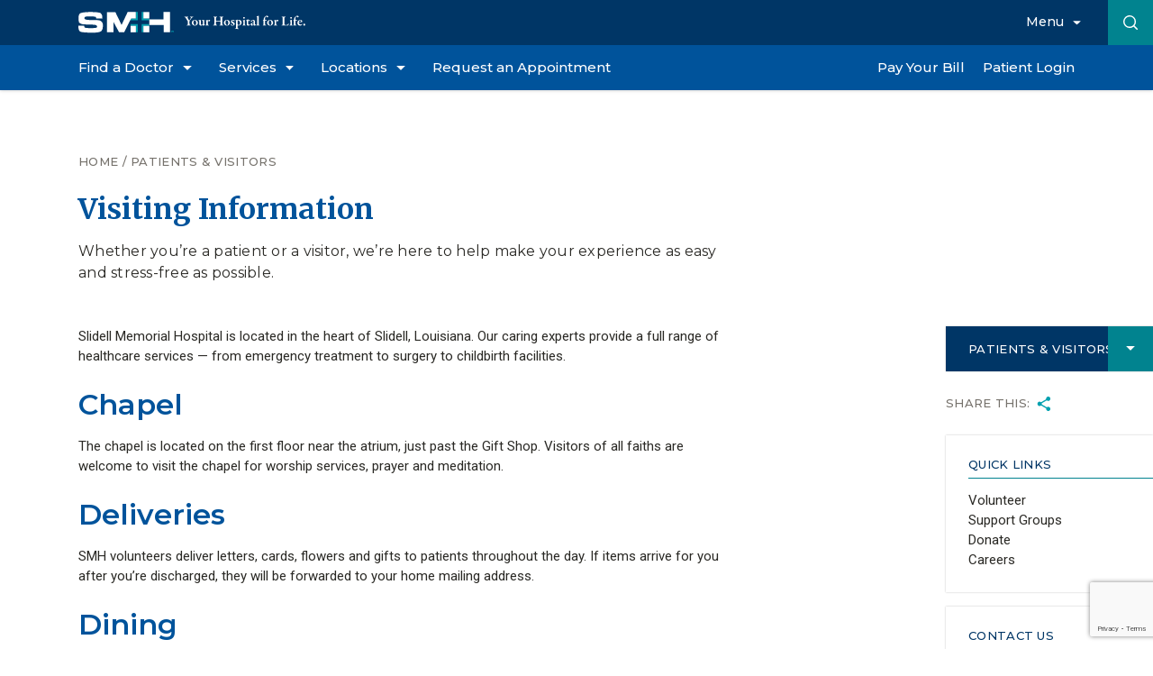

--- FILE ---
content_type: text/html; charset=UTF-8
request_url: https://www.slidellmemorial.org/visiting-information
body_size: 15950
content:
<!DOCTYPE html>
<html lang="en">

  <head>
    <script>
      document.createElement("picture");
    </script>
    <!-- Google Tag Manager -->
<script>(function(w,d,s,l,i){w[l]=w[l]||[];w[l].push({'gtm.start':
new Date().getTime(),event:'gtm.js'});var f=d.getElementsByTagName(s)[0],
j=d.createElement(s),dl=l!='dataLayer'?'&l='+l:'';j.async=true;j.src=
'https://www.googletagmanager.com/gtm.js?id='+i+dl;f.parentNode.insertBefore(j,f);
})(window,document,'script','dataLayer','GTM-PVBH59G');</script>
<!-- End Google Tag Manager -->

<meta name="google-site-verification" content="nxisqMyWCKGr1Uhs4KMlPPIlOMI7ZPyN4yRzAFvOhAY" />

    <meta charset="utf-8" />
    <meta name="viewport" content="width=device-width, initial-scale=1, shrink-to-fit=no" />
    <meta name="msapplication-TileColor" content="#ffffff" />
    <meta name="msapplication-config" content="/static/favicon/browserconfig.xml" />
    <meta name="theme-color" content="#ffffff" />
    
<title>Visiting Information</title>
<meta name="description" content="Whether you’re a patient or a visitor, we’re here to help make your experience as easy and stress-free as possible."/>

<meta property="og:locale" content="en_US" />
<meta property="og:type" content="website" />
<meta property="og:title" content="Visiting Information" />
<meta property="og:description" content="Whether you’re a patient or a visitor, we’re here to help make your experience as easy and stress-free as possible." />
<meta property="og:url" content="https://www.slidellmemorial.org/visiting-information" />
<meta property="og:site_name" content="Slidell Memorial Hospital" />
<meta property="og:image" content="https://slidell-site.transforms.svdcdn.com/production/150401-27.jpg?w=1200&amp;h=630&amp;auto=compress%2Cformat&amp;fit=crop&amp;dm=1733423129&amp;s=e57b6f6eb723d70b85c4abb9a6254ff0" />
<meta property="og:image:width" content="1200" />
<meta property="og:image:height" content="630" />
<meta property="og:image:alt" content="150401 27" />

<meta name="twitter:card" content="summary_large_image" />
<meta name="twitter:description" content="Whether you’re a patient or a visitor, we’re here to help make your experience as easy and stress-free as possible." />
<meta name="twitter:title" content="Visiting Information" />
<meta name="twitter:image" content="https://slidell-site.transforms.svdcdn.com/production/150401-27.jpg?w=1200&amp;h=630&amp;auto=compress%2Cformat&amp;fit=crop&amp;dm=1733423129&amp;s=e57b6f6eb723d70b85c4abb9a6254ff0" />

<script type='application/ld+json'>{"@context":"https:\/\/schema.org","@type":"WebSite","@id":"#website","url":"https://www.slidellmemorial.org/visiting-information","name":"Slidell Memorial Hospital","potentialAction":{"@type":"SearchAction","target":"https://www.slidellmemorial.org/search?q={search_term_string}","query-input":"required name=search_term_string"}}</script>

    <link rel="stylesheet" href="/static/css/main.css?v=1747257310" />
    <link rel="preconnect" href="https://fonts.googleapis.com" />
    <link rel="preconnect" href="https://fonts.gstatic.com" crossorigin />
    <link href="https://fonts.googleapis.com/css2?family=Merriweather:wght@700&family=Montserrat:ital,wght@0,400;0,500;0,600;1,400&family=Roboto:wght@400;500;700&display=swap" rel="stylesheet">
    <link rel="apple-touch-icon" sizes="180x180" href="/static/favicon/apple-touch-icon.png" />
    <link rel="icon" type="image/png" sizes="32x32" href="/static/favicon/favicon-32x32.png" />
    <link rel="icon" type="image/png" sizes="16x16" href="/static/favicon/favicon-16x16.png" />
    <link rel="manifest" href="/static/favicon/site.webmanifest" />
    <link rel="mask-icon" href="/static/favicon/safari-pinned-tab.svg" color="#0097a0" />
    <link rel="shortcut icon" href="/static/favicon/favicon.ico" />
  </head>

  <body>
    <div class="d-none"><svg xmlns="http://www.w3.org/2000/svg" xmlns:xlink="http://www.w3.org/1999/xlink"><symbol viewBox="0 0 40 20" id="arrow-down-light" xmlns="http://www.w3.org/2000/svg"><path d="M20 18.657L39.305 0 40 .671 20 20 0 .671.695 0z" fill="#C14A79" fill-rule="nonzero"/></symbol><symbol viewBox="0 0 20 40" id="arrow-left-light" xmlns="http://www.w3.org/2000/svg"><path d="M1.343 20L20 39.305l-.671.695L0 20 19.329 0 20 .695z"/></symbol><symbol viewBox="0 0 20 40" id="arrow-right-light" xmlns="http://www.w3.org/2000/svg"><path d="M18.657 20L0 .695.671 0 20 20 .671 40 0 39.305z"/></symbol><symbol viewBox="0 0 20 20" id="caret-down" xmlns="http://www.w3.org/2000/svg"><path d="M3 7h14l-7 7z"/></symbol><symbol viewBox="0 0 32 24" id="envelope" xmlns="http://www.w3.org/2000/svg"><g fill="currentColor" fill-rule="evenodd"><path d="M32 2a2 2 0 00-2-2H2a2 2 0 00-2 2l16 13L32 2z"/><path d="M0 5v17a2 2 0 002 2h28a2 2 0 002-2V4.969L16 18 0 5z"/></g></symbol><symbol viewBox="0 0 15 15" id="facebook" xmlns="http://www.w3.org/2000/svg"><path d="M15 1.607v11.786c0 .446-.156.826-.469 1.138a1.55 1.55 0 01-1.138.469h-2.846V9.074h2.009l.301-2.277h-2.31v-1.44c0-.357.067-.625.2-.803.18-.201.48-.302.905-.302h1.205V2.243c-.469-.067-1.049-.1-1.74-.1-.894 0-1.602.262-2.127.787-.525.524-.787 1.255-.787 2.193v1.674H6.161v2.277h2.042V15H1.607a1.55 1.55 0 01-1.138-.469A1.55 1.55 0 010 13.393V1.607C0 1.161.156.781.469.47A1.55 1.55 0 011.607 0h11.786c.446 0 .826.156 1.138.469.313.312.469.692.469 1.138z" fill="currentColor" fill-rule="evenodd"/></symbol><symbol viewBox="0 0 100 100" id="instagram" xmlns="http://www.w3.org/2000/svg"><g fill="currentColor"><circle cx="76.4" cy="23.1" r="5.8"/><path d="M49.5 24C35.6 24 24 35.6 24 50s11.5 25.5 25.5 25.5S75 63.9 75 50 63.9 24 49.5 24zm0 42.3c-9.1 0-16.8-7.7-16.8-16.8s7.7-16.8 16.8-16.8 16.8 7.7 16.8 16.8-7.6 16.8-16.8 16.8z"/><path d="M82.7 2.4C78.8 1 74.5 0 70.7 0H50C36.5 0 34.6 0 29.3.5c-4.3 0-8.2 1-12 2.4-6.7 2.4-12 7.7-14.4 14.4C1 21.2.5 25 .5 29.3 0 34.6 0 36.1 0 50s0 15.4.5 20.7c0 4.3 1 8.2 2.4 12 2.4 6.7 7.7 12 14.4 14.4 3.8 1.4 8.2 2.4 12 2.4 5.3.5 7.2.5 20.7.5s15.4 0 20.7-.5c4.3 0 8.2-1 12-2.4 6.7-2.4 12-7.7 14.4-14.4 1.4-3.8 2.4-8.2 2.4-12 .5-5.3.5-7.2.5-20.7s0-15.4-.5-20.7c0-4.3-1-8.2-2.4-12-2.9-6.7-7.7-12-14.4-14.9zm7.7 67.8c0 3.4-.5 6.2-1.9 9.1-1.9 4.3-5.3 7.7-9.6 9.6-2.9 1-6.2 1.9-9.1 1.9-5.3.5-6.7.5-20.2.5s-14.9 0-20.2-.5c-3.4 0-6.2-.5-9.1-1.9-4.3-1.9-7.7-5.3-9.6-9.6-1-2.9-1.9-6.2-1.9-9.1-.6-5.3-.6-6.7-.6-20.2s0-14.9.5-20.2c0-3.4.5-6.2 1.9-9.1 1.9-4.3 5.3-7.7 9.6-9.6 2.9-1.4 5.8-1.9 9.1-1.9 5.3-.5 6.7-.5 20.2-.5s14.9 0 20.2.5c3.4 0 6.2.5 9.1 1.9 4.3 1.9 7.7 5.3 9.6 9.6 1 2.9 1.9 6.2 1.9 9.1.5 5.3.5 6.7.5 20.2-.4 13-.4 14.9-.4 20.2z"/></g></symbol><symbol viewBox="0 0 15 15" id="linkedin" xmlns="http://www.w3.org/2000/svg"><path d="M13.929 0c.29 0 .54.106.753.318.212.212.318.463.318.753V13.93c0 .29-.106.54-.318.753a1.03 1.03 0 01-.753.318H1.07a1.03 1.03 0 01-.753-.318A1.03 1.03 0 010 13.929V1.07c0-.29.106-.54.318-.753A1.03 1.03 0 011.071 0H13.93zM2.31 12.857h2.244V5.692H2.31v7.165zm1.105-8.136c.357 0 .664-.128.92-.385.258-.257.386-.558.386-.904s-.128-.647-.385-.904a1.256 1.256 0 00-.92-.385c-.358 0-.66.128-.905.385a1.266 1.266 0 00-.368.904c0 .346.123.647.368.904.246.257.547.385.904.385zm9.442 8.136V8.94c0-1.116-.156-1.931-.469-2.444-.424-.648-1.15-.971-2.176-.971a2.58 2.58 0 00-1.373.368c-.335.2-.58.457-.736.77h-.034v-.971H5.926v7.165h2.21V9.308c0-.558.078-.982.235-1.272.223-.38.591-.57 1.104-.57.514 0 .849.213 1.005.637.112.268.167.692.167 1.272v3.482h2.21z" fill="currentColor" fill-rule="evenodd"/></symbol><symbol viewBox="0 0 11 11" id="plus" xmlns="http://www.w3.org/2000/svg"><path d="M5.738 4.762h4.274c.65 0 .65.976 0 .976H5.738v4.274c0 .65-.976.65-.976 0V5.738H.488c-.65 0-.65-.976 0-.976h4.274V.488c0-.65.976-.65.976 0v4.274z"/></symbol><symbol viewBox="0 0 12 12" id="search" xmlns="http://www.w3.org/2000/svg"><path d="M9.364 8.61a5.282 5.282 0 00-.358-7.065A5.243 5.243 0 005.275 0C3.865 0 2.54.549 1.543 1.545a5.28 5.28 0 000 7.462 5.241 5.241 0 003.732 1.545c1.23 0 2.396-.418 3.335-1.187l2.48 2.479a.53.53 0 00.754 0 .533.533 0 000-.754l-2.48-2.48zm-1.112-.357a4.182 4.182 0 01-2.977 1.232 4.185 4.185 0 01-2.977-1.232 4.214 4.214 0 010-5.953 4.185 4.185 0 012.977-1.233c1.124 0 2.181.438 2.977 1.233a4.214 4.214 0 010 5.953z"/></symbol><symbol viewBox="0 0 11 12" id="share" xmlns="http://www.w3.org/2000/svg"><defs><path d="M15.036 14.482c-.458 0-.867.18-1.18.464l-4.296-2.5c.03-.139.054-.277.054-.422 0-.144-.024-.283-.054-.422l4.247-2.475a1.805 1.805 0 003.036-1.32c0-1-.807-1.807-1.807-1.807-1 0-1.807.807-1.807 1.807 0 .145.024.283.054.422l-4.247 2.476A1.805 1.805 0 006 12.025a1.805 1.805 0 003.036 1.318l4.29 2.506a1.7 1.7 0 00-.049.392c0 .97.79 1.759 1.76 1.759.969 0 1.758-.79 1.758-1.759 0-.97-.789-1.76-1.759-1.76z" id="a"/></defs><use fill="#00A0AF" fill-rule="nonzero" xmlns:xlink="http://www.w3.org/1999/xlink" xlink:href="#a" transform="translate(-6 -6)"/></symbol><symbol class="svg-inline--fa fa-twitter fa-w-16" viewBox="0 0 512 512" id="twitter" xmlns="http://www.w3.org/2000/svg"><path fill="currentColor" d="M459.37 151.716c.325 4.548.325 9.097.325 13.645 0 138.72-105.583 298.558-298.558 298.558-59.452 0-114.68-17.219-161.137-47.106 8.447.974 16.568 1.299 25.34 1.299 49.055 0 94.213-16.568 130.274-44.832-46.132-.975-84.792-31.188-98.112-72.772 6.498.974 12.995 1.624 19.818 1.624 9.421 0 18.843-1.3 27.614-3.573-48.081-9.747-84.143-51.98-84.143-102.985v-1.299c13.969 7.797 30.214 12.67 47.431 13.319-28.264-18.843-46.781-51.005-46.781-87.391 0-19.492 5.197-37.36 14.294-52.954 51.655 63.675 129.3 105.258 216.365 109.807-1.624-7.797-2.599-15.918-2.599-24.04 0-57.828 46.782-104.934 104.934-104.934 30.213 0 57.502 12.67 76.67 33.137 23.715-4.548 46.456-13.32 66.599-25.34-7.798 24.366-24.366 44.833-46.132 57.827 21.117-2.273 41.584-8.122 60.426-16.243-14.292 20.791-32.161 39.308-52.628 54.253z"/></symbol><symbol class="svg-inline--fa fa-youtube fa-w-18" viewBox="0 0 576 512" id="youtube" xmlns="http://www.w3.org/2000/svg"><path fill="currentColor" d="M549.655 124.083c-6.281-23.65-24.787-42.276-48.284-48.597C458.781 64 288 64 288 64S117.22 64 74.629 75.486c-23.497 6.322-42.003 24.947-48.284 48.597-11.412 42.867-11.412 132.305-11.412 132.305s0 89.438 11.412 132.305c6.281 23.65 24.787 41.5 48.284 47.821C117.22 448 288 448 288 448s170.78 0 213.371-11.486c23.497-6.321 42.003-24.171 48.284-47.821 11.412-42.867 11.412-132.305 11.412-132.305s0-89.438-11.412-132.305zm-317.51 213.508V175.185l142.739 81.205-142.739 81.201z"/></symbol></svg></div>

<div class="fixed-header-wrap">
        <header>
        <div class="header-top">
            <div class="container">
                <a href="/" class="logo">
                    <picture>
                        <source srcset="/static/img/logo-full.svg" media="(min-width: 1024px)">
                        <img src="/static/img/logo.svg" width="130" height="60" alt="Slidell Memorial Hospital">
                    </picture>
                </a>
                <a href="#nav" class="mobile-nav-toggle">Menu <svg class="icon">
                        <use xlink:href="#plus" /></svg></a>
            </div>

            <a href="#more" class="desktop-nav-toggle"><span>Menu</span> <svg class="icon">
                    <use xlink:href="#caret-down" /></svg></a>

            <form action="/search" class="search">
                <input name="q" type="search" placeholder="Search" aria-label="Search">
                <button type="submit">
                    <svg class="icon">
                        <title>Submit</title>
                        <use xlink:href="#search" />
                    </svg>
                </button>
            </form>
        </div>
        <nav id="nav" class="main-menu">
            <div id="main-menu" class="nav-panel p-0">
                <ul class="main-menu">
                    <li><a href="#physicians"><span>Find a Doctor</span> <svg class="icon">
                                <use xlink:href="#caret-down" /></svg></a></li>
                    <li><a href="#services"><span>Services</span> <svg class="icon">
                                <use xlink:href="#caret-down" /></svg></a></li>
                    <li><a href="#locations"><span>Locations</span> <svg class="icon">
                                <use xlink:href="#caret-down" /></svg></a></li>
                    <li><a href="/schedule"><span>Request an Appointment</span></a></li>
                    <li class="separator"></li>
                    <li><a href="/pay-your-bill"><span>Pay Your Bill</span></a></li>
                    <li><a href="https://my.ochsner.org/PRD/Authentication/Login?" target="_blank" rel="noopener"><span>Patient
                                Login</span></a></li>
                    <li class="d-lg-none"><a href="#more">More <svg class="icon">
                                <use xlink:href="#plus" /></svg></a></li>
                    <li class="d-lg-none">
                        <form action="/" method="get" class="search">
                            <input name="q" type="search" placeholder="Search" aria-label="Search">
                            <button type="submit">
                                <svg class="icon">
                                    <title>Submit</title>
                                    <use xlink:href="#search" />
                                </svg>
                            </button>
                        </form>
                    </li>
                </ul>
            </div>

            <div id="physicians" class="nav-panel search-panel">
                <div class="panel-heading">
                    <span>Find a Doctor</span>
                    <a href="#main-menu">Back</a>
                </div>
                <div class="search-wrap">
                    <a href="/physicians" class="btn btn-block btn-primary">View All Physicians</a>
                    <div class="divider"><span>or</span></div>
                    <form action="/physicians" class="search">
                        <input name="q" type="search" placeholder="Search" aria-label="Search">
                        <button type="submit"><svg class="icon">
                                <use xlink:href="#search" /></svg></button>
                    </form>
                </div>
                                                <div class="menu-wrap menu-full">
                    <div class="panel-subheading">
                        <span>Filter By Specialty</span>
                    </div>
                    <ul class="sub-menu textcol-2 textcol-lg-1">
                                                <li>
<a  href="https://www.slidellmemorial.org/physicians?specialty=allergy-and-immunology">Allergy and Immunology</a>
</li>
                                                <li>
<a  href="https://www.slidellmemorial.org/physicians?specialty=bariatric-surgery">Bariatric Surgery</a>
</li>
                                                <li>
<a  href="https://www.slidellmemorial.org/physicians?specialty=cardiology">Cardiology</a>
</li>
                                                <li>
<a  href="https://www.slidellmemorial.org/physicians?specialty=cardiothoracic-surgery">Cardiothoracic Surgery</a>
</li>
                                                <li>
<a  href="https://www.slidellmemorial.org/physicians?specialty=critical-care">Critical Care</a>
</li>
                                                <li>
<a  href="https://www.slidellmemorial.org/physicians?specialty=dermatology">Dermatology</a>
</li>
                                                <li>
<a  href="https://www.slidellmemorial.org/physicians?specialty=endocrinology">Endocrinology</a>
</li>
                                                <li>
<a  href="https://www.slidellmemorial.org/physicians?specialty=family-medicine">Primary Care</a>
</li>
                                                <li>
<a  href="https://www.slidellmemorial.org/physicians?specialty=gastroenterology">Gastroenterology</a>
</li>
                                                <li>
<a  href="https://www.slidellmemorial.org/physicians?specialty=general-surgery">General Surgery</a>
</li>
                                                <li>
<a  href="https://www.slidellmemorial.org/physicians?specialty=hematology-oncology">Hematology Oncology</a>
</li>
                                                <li>
<a  href="https://www.slidellmemorial.org/physicians?specialty=hepatology">Hepatology</a>
</li>
                                                <li>
<a  href="https://www.slidellmemorial.org/physicians?specialty=infectious-disease">Infectious Disease</a>
</li>
                                                <li>
<a  href="https://www.slidellmemorial.org/physicians?specialty=neurosurgery">Neurosurgery</a>
</li>
                                                <li>
<a  href="https://www.slidellmemorial.org/physicians?specialty=obstetrics-and-gynecology">Obstetrics and Gynecology</a>
</li>
                                                <li>
<a  href="https://www.slidellmemorial.org/physicians?specialty=orthopedic-surgery">Orthopedic Surgery</a>
</li>
                                                <li>
<a  href="https://www.slidellmemorial.org/physicians?specialty=pain-management">Pain Management</a>
</li>
                                                <li>
<a  href="https://www.slidellmemorial.org/physicians?specialty=pediatric-psychology">Pediatric Psychology</a>
</li>
                                                <li>
<a  href="https://www.slidellmemorial.org/physicians?specialty=pediatrics">Pediatrics</a>
</li>
                                                <li>
<a  href="https://www.slidellmemorial.org/physicians?specialty=physical-medicine-and-rehabilitation">Physical Medicine and Rehabilitation</a>
</li>
                                                <li>
<a  href="https://www.slidellmemorial.org/physicians?specialty=podiatry">Podiatry</a>
</li>
                                                <li>
<a  href="https://www.slidellmemorial.org/physicians?specialty=psychiatry">Psychiatry</a>
</li>
                                                <li>
<a  href="https://www.slidellmemorial.org/physicians?specialty=pulmonology">Pulmonology</a>
</li>
                                                <li>
<a  href="https://www.slidellmemorial.org/physicians?specialty=sleep-disorders">Sleep Disorders</a>
</li>
                                                <li>
<a  href="https://www.slidellmemorial.org/physicians?specialty=sports-medicine">Sports Medicine</a>
</li>
                                                <li>
<a  href="https://www.slidellmemorial.org/physicians?specialty=urology">Urology</a>
</li>
                                                <li>
<a  href="https://www.slidellmemorial.org/physicians?specialty=wound-care">Wound Care</a>
</li>
                                            </ul>
                </div>
                            </div>

            <div id="services" class="nav-panel search-panel">
                <div class="panel-heading">
                    <span>Find a Service</span>
                    <a href="#main-menu">Back</a>
                </div>
                <div class="search-wrap">
                    <a href="/services" class="btn btn-block btn-primary">View All Services</a>
                    <div class="divider"><span>or</span></div>
                    <form action="/services" class="search">
                        <input name="q" type="search" placeholder="Search" aria-label="Search">
                        <button type="submit"><svg class="icon">
                                <use xlink:href="#search" /></svg></button>
                    </form>
                </div>
                                                <div class="menu-wrap menu-full">
                    <div class="panel-subheading">
                        <span>Featured Services</span>
                    </div>
                    <ul class="sub-menu textcol-2 textcol-lg-1">
                                                <li>
<a  href="https://www.slidellmemorial.org/medical-records">Medical Records</a>
</li>
                                                <li>
<a  href="https://www.slidellmemorial.org/services/allergy-immunology-treatment-specialist">Allergy &amp; Immunology</a>
</li>
                                                <li>
<a  href="https://www.slidellmemorial.org/services/cancer-center">Cancer Services</a>
</li>
                                                <li>
<a  href="https://www.slidellmemorial.org/services/birth">Labor and Delivery</a>
</li>
                                                <li>
<a  href="https://www.slidellmemorial.org/services/emergency-room-services">Emergency Medicine</a>
</li>
                                                <li>
<a  href="https://www.slidellmemorial.org/services/family-practice-physicians-nurses">Primary Care</a>
</li>
                                                <li>
<a  href="https://www.slidellmemorial.org/services/general-surgery-specialist">General Surgery</a>
</li>
                                                <li>
<a  href="https://www.slidellmemorial.org/services/cardiologist-specialists">Cardiology Services</a>
</li>
                                                <li>
<a  href="https://www.slidellmemorial.org/services/home-health-care-treatment">Home Health</a>
</li>
                                            </ul>
                </div>
                            </div>

            <div id="locations" class="nav-panel search-panel">
                <div class="panel-heading">
                    <span>Find a Location</span>
                    <a href="#main-menu">Back</a>
                </div>
                <div class="search-wrap">
                    <a href="/locations" class="btn btn-block btn-primary">View All Locations</a>
                    <div class="divider mb-sm"><span>or</span></div>
                    <form action="/locations" class="search">
                        <input name="q" type="search" placeholder="Search" aria-label="Search">
                        <button type="submit"><svg class="icon">
                                <use xlink:href="#search" /></svg></button>
                    </form>
                </div>
                                                <div class="menu-wrap menu-full">
                    <div class="panel-subheading">
                        <span>Filter By Service</span>
                    </div>
                    <ul class="sub-menu textcol-2 textcol-lg-1">
                                                <li>
<a href="/locations?services=allergy-immunology-treatment-specialist">
    Allergy &amp; Immunology
    </a>
</li>
                                                <li>
<a href="/locations?services=cancer-center">
    Cancer Services
    </a>
</li>
                                                <li>
<a href="/locations?services=birth">
    Labor and Delivery
    </a>
</li>
                                                <li>
<a href="/locations?services=emergency-room-services">
    Emergency Medicine
    </a>
</li>
                                                <li>
<a href="/locations?services=family-practice-physicians-nurses">
    Primary Care
    </a>
</li>
                                                <li>
<a href="/locations?services=general-surgery-specialist">
    General Surgery
    </a>
</li>
                                                <li>
<a href="/locations?services=cardiologist-specialists">
    Cardiology Services
    </a>
</li>
                                                <li>
<a href="/locations?services=home-health-care-treatment">
    Home Health
    </a>
</li>
                                            </ul>
                </div>
                            </div>

            <div id="more" class="nav-panel menu-panel p-0">
                <div class="panel-heading p-sm mb-0">
                    <span>&nbsp;</span>
                    <a href="#main-menu">Back</a>
                </div>
                <ul class="main-menu">
                                                            <li>
                                                <a href="#patients-visitors">
                            <span>Patients &amp; Visitors</span>
                            <svg class="icon">
                                <use xlink:href="#caret-down" /></svg>
                        </a>
                                            </li>
                                        <li>
                                                <a href="#events">
                            <span>Events</span>
                            <svg class="icon">
                                <use xlink:href="#caret-down" /></svg>
                        </a>
                                            </li>
                                        <li>
                                                <a href="#news-resources">
                            <span>News &amp; Resources</span>
                            <svg class="icon">
                                <use xlink:href="#caret-down" /></svg>
                        </a>
                                            </li>
                                        <li>
                                                <a href="#smh-foundation">
                            <span>SMH Foundation</span>
                            <svg class="icon">
                                <use xlink:href="#caret-down" /></svg>
                        </a>
                                            </li>
                                        <li>
                                                <a href="#careers">
                            <span>Careers</span>
                            <svg class="icon">
                                <use xlink:href="#caret-down" /></svg>
                        </a>
                                            </li>
                                        <li>
                                                <a                             href="https://www.slidellmemorial.org/contact">Contact Us</a>
                                            </li>
                                    </ul>
            </div>

                                    <div id="patients-visitors" class="nav-panel menu-panel">
                <div class="panel-heading">
                    <span>Patients &amp; Visitors</span>
                    <a href="#more">Back</a>
                </div>
                <ul class="sub-menu textcol-2">
                                        <li><a                             href="https://www.slidellmemorial.org/pay-your-bill">Pay Your Bill</a></li>
                                        <li><a                             href="https://www.slidellmemorial.org/schedule">Request an Appointment</a></li>
                                        <li><a target="_blank" rel="noopener"                             href="https://my.ochsner.org/PRD/Authentication/Login?">MyChart Login</a></li>
                                        <li><a target="_blank" rel="noopener"                             href="https://www.followmyhealth.com/">Follow My Health</a></li>
                                        <li><a                             href="https://www.slidellmemorial.org/visiting-information">Visiting Information</a></li>
                                        <li><a                             href="https://www.slidellmemorial.org/understanding-your-bill">Understanding Your Bill</a></li>
                                        <li><a                             href="https://www.slidellmemorial.org/insurance">Insurance</a></li>
                                        <li><a                             href="https://www.slidellmemorial.org/medical-records">Medical Records</a></li>
                                        <li><a                             href="https://www.slidellmemorial.org/patient-forms">Patient Forms</a></li>
                                        <li><a                             href="https://www.slidellmemorial.org/patient-rights-responsibilities">Patient Rights &amp; Responsibilities</a></li>
                                    </ul>
            </div>
                        <div id="events" class="nav-panel menu-panel">
                <div class="panel-heading">
                    <span>Events</span>
                    <a href="#more">Back</a>
                </div>
                <ul class="sub-menu textcol-2">
                                        <li><a                             href="https://www.slidellmemorial.org/events">Events Index</a></li>
                                        <li><a                             href="/events?category=health-wellness">Health &amp; Wellness</a></li>
                                        <li><a                             href="/events?category=prenatal-parenting">Prenatal &amp; Parenting Classes</a></li>
                                        <li><a                             href="/events?category=screenings">Screenings</a></li>
                                        <li><a                             href="/events?category=support-groups">Support Groups</a></li>
                                    </ul>
            </div>
                        <div id="news-resources" class="nav-panel menu-panel">
                <div class="panel-heading">
                    <span>News &amp; Resources</span>
                    <a href="#more">Back</a>
                </div>
                <ul class="sub-menu textcol-2">
                                        <li><a                             href="https://www.slidellmemorial.org/blog">Health Services Blog</a></li>
                                        <li><a                             href="https://www.slidellmemorial.org/blog/news">News</a></li>
                                        <li><a                             href="https://www.slidellmemorial.org/blog/announcements">Announcements</a></li>
                                        <li><a                             href="https://www.slidellmemorial.org/media">Media</a></li>
                                    </ul>
            </div>
                        <div id="smh-foundation" class="nav-panel menu-panel">
                <div class="panel-heading">
                    <span>SMH Foundation</span>
                    <a href="#more">Back</a>
                </div>
                <ul class="sub-menu textcol-2">
                                        <li><a                             href="https://www.slidellmemorial.org/smh-foundation">Overview</a></li>
                                        <li><a                             href="https://www.slidellmemorial.org/about-the-smh-foundation">About the SMH Foundation</a></li>
                                        <li><a                             href="https://www.slidellmemorial.org/ways-to-give">Ways to Give</a></li>
                                        <li><a                             href="https://www.slidellmemorial.org/community-impact">Community Impact</a></li>
                                        <li><a                             href="https://www.slidellmemorial.org/donate">Donate Today</a></li>
                                    </ul>
            </div>
                        <div id="careers" class="nav-panel menu-panel">
                <div class="panel-heading">
                    <span>Careers</span>
                    <a href="#more">Back</a>
                </div>
                <ul class="sub-menu textcol-2">
                                        <li><a                             href="https://www.slidellmemorial.org/careers">Overview</a></li>
                                        <li><a                             href="https://www.slidellmemorial.org/nursing-careers">Nurses</a></li>
                                        <li><a                             href="https://www.slidellmemorial.org/physician-career">Physicians</a></li>
                                        <li><a                             href="https://www.slidellmemorial.org/careers-allied-health">Allied Health</a></li>
                                        <li><a                             href="https://www.slidellmemorial.org/clerical-staff-careers">Clerical Staff</a></li>
                                        <li><a                             href="https://www.slidellmemorial.org/professional-management-career">Professional/Management</a></li>
                                        <li><a                             href="https://www.slidellmemorial.org/service-support-careers">Service &amp; Support</a></li>
                                        <li><a                             href="https://www.slidellmemorial.org/pharmacy-resident-program">Pharmacy Residency Program</a></li>
                                    </ul>
            </div>
                        <div id="contact-us" class="nav-panel menu-panel">
                <div class="panel-heading">
                    <span>Contact Us</span>
                    <a href="#more">Back</a>
                </div>
                <ul class="sub-menu textcol-2">
                                    </ul>
            </div>
                    </nav>
    </header>
</div>

    <div class="content-wrap">
            <main data-page-title="Visiting Information - Slidell Memorial Hospital">
<section class="header mb-2">
    <div class="container">
        <div class="row">
            <div class="col-9 col-xl-8">
                <div class="breadcrumb">
                    <a href="/">Home</a> /
                                                            <a href="https://www.slidellmemorial.org/patients-visitors">Patients &amp; Visitors</a>
                                    </div>
                <h1>Visiting Information</h1>

                                <p class="lead">Whether you’re a patient or a visitor, we’re here to help make your experience as easy and stress-free as possible.</p>
                            </div>
        </div>
    </div>
</section>


<div id="main">
    <div class="sidebar-md"></div>

    <section class="content mt-0" data-mh="sidebar">
        <div class="container">
            <div class="row">
                <div class="col-md-9 col-xl-8">
                          <div class="animate">
    <p>Slidell Memorial Hospital is located in the heart of Slidell, Louisiana. Our caring experts provide a full range of healthcare services — from emergency treatment to surgery to childbirth facilities.</p>
<h2>Chapel</h2>
<p>The chapel is located on the first floor near the atrium, just past the Gift Shop. Visitors of all faiths are welcome to visit the chapel for worship services, prayer and meditation.</p>
<h2>Deliveries</h2>
<p>SMH volunteers deliver letters, cards, flowers and gifts to patients throughout the day. If items arrive for you after you’re discharged, they will be forwarded to your home mailing address.</p>
<h2>Dining</h2>
<p>The Camellia Café is located on the first floor and provides healthy food to patients and visitors. It’s open daily during the following times:</p>
<p><strong>Monday – Friday</strong></p>
<ul><li>Breakfast: 6:30 – 9 a.m.</li><li>Continental Breakfast Only: 9 – 10:30 a.m.</li><li>Beverages &amp; Snacks Only: 10:30 – 11:15 a.m.</li><li>Lunch: 11:15 a.m. – 2 p.m.</li><li>Beverages &amp; Snacks Only: 2 – 5 p.m.</li><li>Dinner: 5 – 7 p.m.</li></ul>
<p><strong>Saturday and Sunday</strong></p>
<ul><li>      7 a.m. – 2 p.m.</li></ul>
<p>Vending machines are available throughout the hospital 24 hours a day.</p>
<h2>Gift Shop</h2>
<p>The Care Package Gift Shop is located near the Gause Boulevard atrium and offers assorted gifts, cards and candy. It is open Monday through Friday, from 9 a.m. to 4:30 p.m. To reach the Care Package Gift Shop, call <a href="tel:9852801626">985-280-1626</a>.</p>
<h2>Gifts for Patients</h2>
<p>Check with the nurse before bringing food or drinks to patients to make sure your gift is appropriate. In the intensive care unit, all gifts must be approved by the nurse. </p>
<h2>Deaf or Hard of Hearing</h2>
<p>A telecommunications device is available to help deaf or hard of hearing patients, or those who would like to communicate with a deaf or hard of hearing relative or friend. Arrangements can also be made for a sign language interpreter.</p>
<h2>Interpreters</h2>
<p>Your nurse has access to interpreters for a number of foreign languages should you require it.</p>
<h2>Parking</h2>
<p>Parking for patients and visitors is free and available at all times.</p>
<p>Here are the best places to park for some of the most common destinations on the SMH main campus:</p>
<ul><li>      Emergency Room, Heart Center, Cardiology Patient Rooms (2500 series): Parking lots directly across from or alongside the ER entrance on 12<sup>th</sup> St.</li><li>      Admitting/Registration, Medical Office Building, Medical Records or Lab: Parking garage on Gause Blvd.</li><li>      Outpatient Pavilion, Endoscopy or Medical Imaging: Outpatient parking lot on 14<sup>th</sup> St.</li><li>      Patient rooms (1100 and 1200 series), Birthing Center: Visitor parking lot on the corner of Florida Ave. and 14th St.</li></ul>
<p>Please be sure to lock your car. If you need assistance with your vehicle, call the Security Department at <a href="tel:9852802200">(985) 280-2200</a>.</p>
<h2> </h2>
<h2>Patient Check In</h2>
<p>All patients must check in through Admitting before undergoing any type of procedure, including X-rays and lab work. Admitting is located inside the Gause Blvd. entrance in Medical Office Building 1. </p>
<h2>Smoking and Tobacco Use</h2>
<p>SMH is a tobacco-free campus. The use of tobacco products of any kind is not permitted on hospital property — inside or outside — by anyone, including employees, volunteers, patients and visitors.</p>
<h2>Telephones</h2>
<p>Local and toll-free calls can be made from the telephones provided in each room by dialing 9 and the number. Long-distance and collect calls can’t be charged to your room.  </p>
<p>To reach a patient room from outside the facility, call <a href="tel:9852802200">(985) 280-2200</a>, and ask for the room number. </p>
<h2>Valuables</h2>
<p>We recommend leaving valuables at home. If you do bring valuable items with you, please utilize the patient safe located in the room and/or closet. For patient rooms without a safe, valuable items can be deposited in the safe in the Security Department. You will be given a written receipt for all items, which you must present when you withdraw them. SMH does not accept responsibility for lost or stolen items. <br /></p>
<h2>Visiting Hours</h2>
<p>Visitors can be good medicine for patients. Family members and friends are welcome to visit, unless otherwise ordered by the physician. To protect all patients, please do not visit if you are sick.</p>
<p>Specific visiting hours and regulations have been established for each unit:</p>
<ul><li>      General visitation: 8:00 a.m. – 8:00 p.m.</li><li>      Visiting times for medical intensive care unit, surgical intensive care unit/cardiac intensive care unit: 10 a.m. - 6 p.m. and 8 - 10 p.m.</li></ul>
<h2>Visiting Guidelines</h2>
<p>Please keep these rules in mind when visiting SMH patients.</p>
<ul><li>       Visitors must dress appropriately and must wear shirts and shoes.</li><li>       Visitors in semi-private rooms should be considerate of both patients.</li><li>       Anyone with a cold, sore throat, or any contagious disease should not visit patients.</li><li>       Visits should be kept short.</li><li>       Visitors should help maintain a quiet environment and avoid unnecessary noise.</li><li>       Visitors may be asked to leave the room during tests or treatments or when the doctor or nurse needs to see the patient.</li><li>       Hospice patients can have visitors at any time.</li><li>       When visiting ICU patients, there are no visitors allowed under the age of 12.</li></ul>
<p><strong>Emergency Department (ED)- </strong>Adults may have 1 adult support person, and minors may have both guardians. <strong><br /></strong></p>
<p><strong>Inpatient-</strong> 2 visitors allowed at the time (additional visitors may swap in and out except for patients in isolation), with one adult support person allowed 24/7. <br /></p>
<p><br /></p>
<h2>Waiting Areas</h2>
<p>There are lounge areas located on each patient floor and in the lobby. In the Critical Care Units, the Emergency Department, and the surgery area, there are specific waiting areas designated for families of patients. During certain hours, a host/hostess is on duty in the surgery waiting room to keep family members informed about the progress of surgery.</p>
<p></p>
<h2>Patient and Family Advisory Council</h2>
<p>The Patient and Family Advisory Council (PFAC) provides a way for patients and families to work with Slidell Memorial Hospital to improve the care experience. The council will collaborate as partners with staff, physicians and administration. Join the council and work with SMH to improve the care experience and make a difference in our community. Fill out an application below to join: </p>
</div>
      <a href="https://www.slidellmemorial.org/assets/PFAC-Employee-Application-071921.pdf"  class="cta-card cta-tablet animate">
    <h6 class="dark"></h6>
    <span class="learn-more">PFAC Application - SMH Employee</span>
</a>
      <a href="https://www.slidellmemorial.org/assets/PFAC-Advisor-Application-071921.pdf"  class="cta-card cta-laptop animate">
    <h6 class="dark"></h6>
    <span class="learn-more">PFAC Application - Community Member</span>
</a>
                  </div>
            </div>
        </div>
    </section>
</div>

<section class="sidebar">
    <div class="container p-md-0">
        <aside data-mh="sidebar">
            
                                                                                                                                                                                                                                                                                                                                                                                                                                                                        
    
<div class="widget submenu">
    <a class="toggle">Patients &amp; Visitors <svg class="icon"><use xlink:href="#caret-down"/></svg></a>
    <ul>
                <li><a  href="https://www.slidellmemorial.org/share-your-story-of-care-at-slidell-memorial-hospital">Share Your Story of Care at Slidell Memorial Hospital</a></li>
                <li><a  href="https://www.slidellmemorial.org/pay-your-bill">Pay Your Bill</a></li>
                <li><a  href="https://www.slidellmemorial.org/financial-assistance">Financial Assistance</a></li>
                <li><a  href="https://www.slidellmemorial.org/schedule">Request an Appointment</a></li>
                <li><a  href="https://my.ochsner.org/PRD/Authentication/Login?" rel="noopener" target="_blank">MyChart Login</a></li>
                <li><a  href="https://www.followmyhealth.com/" rel="noopener" target="_blank">Follow My Health</a></li>
                <li><a  href="https://www.slidellmemorial.org/visiting-information">Visiting Information</a></li>
                <li><a  href="https://www.slidellmemorial.org/understanding-your-bill">Understanding Your Bill</a></li>
                <li><a  href="https://www.slidellmemorial.org/insurance">Insurance</a></li>
                <li><a  href="https://www.slidellmemorial.org/medical-records">Medical Records</a></li>
                <li><a  href="https://www.slidellmemorial.org/patient-forms">Patient Forms</a></li>
                <li><a  href="https://www.slidellmemorial.org/patient-rights-responsibilities">Patient Rights &amp; Responsibilities</a></li>
                <li><a  href="https://www.slidellmemorial.org/advance-care-planning">Advance Care Planning</a></li>
                <li><a  href="https://www.slidellmemorial.org/understanding-your-bill">Price Transparency</a></li>
                <li><a  href="https://www.slidellmemorial.org/status">Status</a></li>
            </ul>
</div>

            



<div class="widget share">
    <span class="eyebrow">Share This:</span>
    <svg class="icon"><use xlink:href="#share"/></svg>
    <a data-share target="_blank" href="https://www.facebook.com/sharer/sharer.php?u=https%3A%2F%2Fwww.slidellmemorial.org%2Fvisiting-information"><svg class="icon"><use xlink:href="#facebook"/></svg></a>
    <a data-share target="_blank" href="https://twitter.com/intent/tweet?text=Visiting%20Information%20-%20Whether%20you%E2%80%99re%20a%20patient%20or%20a%20visitor%2C%20we%E2%80%99re%20here%20to%20help%20make%20your%20experience%20as%20easy%20and%20stress-free%20as%20possible.&amp;url=https%3A%2F%2Fwww.slidellmemorial.org%2Fvisiting-information&amp;related=slidellmemorial"><svg class="icon"><use xlink:href="#twitter"/></svg></a>
    <a data-share target="_blank" href="mailto:?subject=Visiting%20Information&amp;body=Whether%20you%E2%80%99re%20a%20patient%20or%20a%20visitor%2C%20we%E2%80%99re%20here%20to%20help%20make%20your%20experience%20as%20easy%20and%20stress-free%20as%20possible.%0A%0ARead%20More%3A%20https%3A%2F%2Fwww.slidellmemorial.org%2Fvisiting-information"><svg class="icon"><use xlink:href="#envelope"/></svg></a>
</div>

                                                <div class="widget quick-links">
    <h2 class="eyebrow divider divider-secondary divider-extend">Quick Links</h2>
    <ul>
                <li><a href="/volunteer">Volunteer</a></li>
                <li><a href="/events">Support Groups</a></li>
                <li><a href="/donate">Donate</a></li>
                <li><a href="/careers">Careers</a></li>
            </ul>
</div>
                        
                        <div class="widget content-box">
    <h2 class="eyebrow divider divider-secondary divider-extend">Contact Us</h2>
    <p><a class="link-medium" href="tel:(985) 280-2200">(985) 280-2200</a></p>
</div>
                    </aside>
    </div>
</section>


<section class="related-content animate">
    <div class="container">
        <div class="row">
            <div class="col-12 mb-2">
                <h2 class="divider divider-secondary eyebrow">Related Content</h2>
            </div>

                        <div class="col-md-4">
                <a href="https://www.slidellmemorial.org/blog/smh-surgical-services-and-patient-care-tower-unveils-telehealth-capabilities-in-new-icu-rooms" class="excerpt left-rule">
                    <h5>SMH Surgical Services and Patient Care Tower unveils telehealth capabilities in new ICU rooms</h5>
                    <span class="link-medium">Learn More</span>
                </a>
            </div>
                        <div class="col-md-4">
                <a href="https://www.slidellmemorial.org/blog/5-essential-tips-for-hurricane-preparedness" class="excerpt left-rule">
                    <h5>5 Essential Tips for Hurricane Preparedness</h5>
                    <span class="link-medium">Learn More</span>
                </a>
            </div>
                        <div class="col-md-4">
                <a href="https://www.slidellmemorial.org/blog/3-things-you-should-know-about-breastfeeding" class="excerpt left-rule">
                    <h5>3 Things You Should Know about Breastfeeding</h5>
                    <span class="link-medium">Learn More</span>
                </a>
            </div>
                    </div>
    </div>
</section>


<section class="upcoming-events  animate">
    <div class="container">
        <div class="row">
            <div class="col-12 mb-2">
                                <h2 class="divider divider-secondary eyebrow d-flex justify-content-between">
                    <span>Upcoming Events</span>
                    <a href="/events" class="eyebrow">See All</a>
                </h2>
                            </div>

                        <div class="col-md-4">
                <a href="https://www.slidellmemorial.org/events/mindful-meditation/2026/02/03" class="excerpt">
                    <p class="mb-1">February 3, 2026 | 5:00PM</p>
                    <h3 class="h4">Mindful Meditation</h3>
                    <span class="link-medium">Learn More</span>
                </a>
            </div>
                        <div class="col-md-4">
                <a href="https://www.slidellmemorial.org/events/caregiver-coffee-talk/2026/02/04" class="excerpt">
                    <p class="mb-1">February 4, 2026 | 4:30PM</p>
                    <h3 class="h4">Caregiver Coffee Talk</h3>
                    <span class="link-medium">Learn More</span>
                </a>
            </div>
                        <div class="col-md-4">
                <a href="https://www.slidellmemorial.org/events/maternity-tours-11-2/2026/02/04" class="excerpt">
                    <p class="mb-1">February 4, 2026 | 6:00PM</p>
                    <h3 class="h4">Maternity Tours</h3>
                    <span class="link-medium">Learn More</span>
                </a>
            </div>
                    </div>
            </div>
</section>
</main>
      <footer>
    <div class="contact animate">
        <div class="container">
            <div class="row align-items-end justify-content-between">
                <div class="col-sm-6 col-md-5 col-lg-4 col-xl-3">
                    <a href="/" class="logo">
                        <img src="/static/img/logo-ochsner.svg" width="470"
                            height="53"
                            alt="Slidell Memorial Hospital | Ochsner" />
                    </a>
                    <p class="mb-sm-0">
                        <em>Our partnership means expanded local care at lower
                            costs for you.
                            <a href="/about">Learn More.</a></em>
                    </p>
                </div>
                <div class="col-8 col-sm-6 col-md-4">
                    <p class="mb-sm-1">
                        <strong>Slidell Memorial Hospital</strong><br />
                        1001 Gause Blvd., Slidell, LA 70458<br />
                        (985) 280-2200
                    </p>
                    <div class="social d-flex align-items-center">
    <a target="_blank" rel="noopener" href="https://www.facebook.com/slidellmemorial">
        <svg><title>Facebook</title><use xlink:href="#facebook"/></svg>
    </a>
    <a target="_blank" rel="noopener" href="https://twitter.com/slidellmemorial">
        <svg><title>Twitter</title><use xlink:href="#twitter"/></svg>
    </a>
    <a target="_blank" rel="noopener" href="https://www.linkedin.com/company/slidell-memorial-hospital/">
        <svg><title>LinkedIn</title><use xlink:href="#linkedin"/></svg>
    </a>
    <a target="_blank" rel="noopener" href="https://www.youtube.com/user/SlidellMemorial">
        <svg><title>YouTube</title><use xlink:href="#youtube"/></svg>
    </a>
    <a target="_blank" rel="noopener" href="https://www.instagram.com/slidellmemorial/">
        <svg><title>Instagram</title><use xlink:href="#instagram"/></svg>
    </a>
</div>
                </div>
            </div>
        </div>
    </div>

    <nav class="sitemap">
        <div class="container">
            <h2 class="h6 animate">Sitemap</h2>

            <div class="row">
                                  <div class="col-12 col-md-6 col-lg-4 mb-3 animate">
                    <a class="section"  href="https://www.slidellmemorial.org/services">Services</a>
                    <ul class="textcol-2">
                                                <li>
                            <a  href="https://www.slidellmemorial.org/services/allergy-immunology-treatment-specialist">Allergy &amp; Immunology</a>
                         </li>
                                                <li>
                            <a  href="https://www.slidellmemorial.org/services/cancer-center">Cancer Services</a>
                         </li>
                                                <li>
                            <a  href="https://www.slidellmemorial.org/services/emergency-room-services">Emergency Medicine</a>
                         </li>
                                                <li>
                            <a  href="https://www.slidellmemorial.org/services/general-surgery-specialist">General Surgery</a>
                         </li>
                                                <li>
                            <a  href="https://www.slidellmemorial.org/services/birth">Labor and Delivery</a>
                         </li>
                                                <li>
                            <a  href="https://www.slidellmemorial.org/services/family-practice-physicians-nurses">Primary Care</a>
                         </li>
                                                <li>
                            <a  href="https://www.slidellmemorial.org/services/cardiologist-specialists">Cardiology Services</a>
                         </li>
                                                <li>
                            <a  href="https://www.slidellmemorial.org/services/home-health-care-treatment">Home Health</a>
                         </li>
                                                <li>
                            <a  href="https://www.slidellmemorial.org/services/medical-imaging-lab">Imaging</a>
                         </li>
                                                <li>
                            <a  href="https://www.slidellmemorial.org/services/infectious-disease">Infectious Disease</a>
                         </li>
                                                <li>
                            <a  href="https://www.slidellmemorial.org/services/internal-medicine-doctors">Internal Medicine</a>
                         </li>
                                                <li>
                            <a  href="https://www.slidellmemorial.org/services/nutrition-weight-loss-programs">Nutrition &amp; Weight Loss</a>
                         </li>
                                                <li>
                            <a  href="https://www.slidellmemorial.org/services/orthopedic-surgeon">Orthopedic Surgery</a>
                         </li>
                                                <li>
                            <a  href="https://www.slidellmemorial.org/services/pediatric-care">Pediatrics</a>
                         </li>
                                                <li>
                            <a  href="https://www.slidellmemorial.org/services/pelican-urgent-care">Pelican Urgent Care</a>
                         </li>
                                                <li>
                            <a  href="https://www.slidellmemorial.org/services/podiatry-surgery-1">Podiatry</a>
                         </li>
                                                <li>
                            <a  href="https://www.slidellmemorial.org/services/lung-care-pulmonology">Pulmonology</a>
                         </li>
                                                <li>
                            <a  href="https://www.slidellmemorial.org/services/rehabilitation-therapy">Rehabilitation Services</a>
                         </li>
                                                <li>
                            <a  href="https://www.slidellmemorial.org/services/sleep-disorder-center">Sleep Disorders</a>
                         </li>
                                                <li>
                            <a  href="https://www.slidellmemorial.org/services/wound-care-center">Wound Care</a>
                         </li>
                                            </ul>
                </div>
                                  <div class="col-12 col-md-6 col-lg-4 mb-3 animate">
                    <a class="section"  href="https://www.slidellmemorial.org/locations">Locations</a>
                    <ul class="textcol-2">
                                                <li>
                            <a href="https://www.slidellmemorial.org/locations?campus=main-campus">
    Main Campus
</a>
                         </li>
                                                <li>
                            <a  href="https://www.slidellmemorial.org/locations/admitting">Admitting</a>
                         </li>
                                                <li>
                            <a  href="https://www.slidellmemorial.org/locations/allery-immunology">Allergy &amp; Immunology</a>
                         </li>
                                                <li>
                            <a  href="https://www.slidellmemorial.org/locations/birthing-center">Birthing Center</a>
                         </li>
                                                <li>
                            <a  href="https://www.slidellmemorial.org/locations/cancer-center">Cancer Center</a>
                         </li>
                                                <li>
                            <a  href="https://www.slidellmemorial.org/locations/cardiac-pulmonary-rehab">Cardiac &amp; Pulmonary Rehab</a>
                         </li>
                                                <li>
                            <a  href="https://www.slidellmemorial.org/locations/emergency-department">SMH Main Campus Emergency Department</a>
                         </li>
                                                <li>
                            <a  href="https://www.slidellmemorial.org/locations/family-medicine">Ochsner Health Center- 901 Gause</a>
                         </li>
                                                <li>
                            <a  href="https://www.slidellmemorial.org/locations/general-surgery">General Surgery</a>
                         </li>
                                                <li>
                            <a  href="https://www.slidellmemorial.org/locations/slidell-memorial-hospital-heart-center">Heart Center</a>
                         </li>
                                                <li>
                            <a  href="https://www.slidellmemorial.org/locations/home-health">Home Health</a>
                         </li>
                                                <li>
                            <a  href="https://www.slidellmemorial.org/locations/inpatient-medical-imaging">Inpatient Medical Imaging</a>
                         </li>
                                                <li>
                            <a  href="https://www.slidellmemorial.org/locations/internal-medicine">Internal Medicine</a>
                         </li>
                                                <li>
                            <a  href="https://www.slidellmemorial.org/locations/orthopedic-surgery">Orthopedic Surgery</a>
                         </li>
                                                <li>
                            <a  href="https://www.slidellmemorial.org/locations/outpatient-pavilion">Outpatient Pavilion</a>
                         </li>
                                                <li>
                            <a  href="https://www.slidellmemorial.org/locations/pediatrics">Ochsner for Children-Founders Building</a>
                         </li>
                                                <li>
                            <a  href="https://www.slidellmemorial.org/locations/pelican-urgent-care">Pelican Urgent Care - Gause</a>
                         </li>
                                                <li>
                            <a  href="https://www.slidellmemorial.org/locations/podiatry-surgery">Podiatry Surgery</a>
                         </li>
                                                <li>
                            <a  href="https://www.slidellmemorial.org/locations/pulmonology">Pulmonology</a>
                         </li>
                                                <li>
                            <a  href="https://www.slidellmemorial.org/locations/sleep-disorders-center">Sleep Disorders Center</a>
                         </li>
                                                <li>
                            <a  href="https://www.slidellmemorial.org/locations/imaging-center">SMH Imaging Center</a>
                         </li>
                                                <li>
                            <a  href="https://www.slidellmemorial.org/locations/wellness-pavilion">SMH Wellness Pavilion</a>
                         </li>
                                                <li>
                            <a  href="https://www.slidellmemorial.org/locations/wound-care">SMH|Ochsner Wound Care</a>
                         </li>
                                            </ul>
                </div>
                                  <div class="col-12 col-md-6 col-lg-4 mb-3 animate">
                    <a class="section"  href="https://www.slidellmemorial.org/patients-visitors">Patients &amp; Visitors</a>
                    <ul class="textcol-2">
                                                <li>
                            <a  href="https://www.slidellmemorial.org/share-your-story-of-care-at-slidell-memorial-hospital">Share Your Story of Care at Slidell Memorial Hospital</a>
                         </li>
                                                <li>
                            <a  href="https://www.slidellmemorial.org/pay-your-bill">Pay Your Bill</a>
                             <ul>
                                                                <li><a  href="https://www.slidellmemorial.org/financial-assistance">Financial Assistance</a>
</li>
                                                            </ul>
                                                    </li>
                                                <li>
                            <a  href="https://www.slidellmemorial.org/schedule">Request an Appointment</a>
                         </li>
                                                <li>
                            <a  href="https://my.ochsner.org/PRD/Authentication/Login?" rel="noopener" target="_blank">MyChart Login</a>
                         </li>
                                                <li>
                            <a  href="https://www.followmyhealth.com/" rel="noopener" target="_blank">Follow My Health</a>
                         </li>
                                                <li>
                            <a  href="https://www.slidellmemorial.org/visiting-information">Visiting Information</a>
                         </li>
                                                <li>
                            <a  href="https://www.slidellmemorial.org/understanding-your-bill">Understanding Your Bill</a>
                         </li>
                                                <li>
                            <a  href="https://www.slidellmemorial.org/insurance">Insurance</a>
                         </li>
                                                <li>
                            <a  href="https://www.slidellmemorial.org/medical-records">Medical Records</a>
                         </li>
                                                <li>
                            <a  href="https://www.slidellmemorial.org/patient-forms">Patient Forms</a>
                         </li>
                                                <li>
                            <a  href="https://www.slidellmemorial.org/patient-rights-responsibilities">Patient Rights &amp; Responsibilities</a>
                         </li>
                                                <li>
                            <a  href="https://www.slidellmemorial.org/advance-care-planning">Advance Care Planning</a>
                         </li>
                                                <li>
                            <a  href="https://www.slidellmemorial.org/understanding-your-bill">Price Transparency</a>
                         </li>
                                                <li>
                            <a  href="https://www.slidellmemorial.org/status">Status</a>
                         </li>
                                            </ul>
                </div>
                                  <div class="col-6 col-md-3 col-lg-2 mb-3 animate">
                    <a class="section"  href="https://www.slidellmemorial.org/physicians">Physicians</a>
                    <ul>
                                                <li>
                            <a  href="https://www.slidellmemorial.org/physicians">For All Physicians</a>
                         </li>
                                            </ul>
                </div>
                                  <div class="col-12 col-md-6 col-lg-4 mb-3 animate">
                    <a class="section"  href="https://www.slidellmemorial.org/about">About SMH</a>
                    <ul class="textcol-2">
                                                <li>
                            <a  href="https://www.slidellmemorial.org/board-of-commissioners">SMH Board, Meetings &amp; Minutes</a>
                         </li>
                                                <li>
                            <a  href="https://www.slidellmemorial.org/financial-reports">Financial Reports</a>
                         </li>
                                                <li>
                            <a  href="https://www.slidellmemorial.org/senior-managers">Senior Leaders</a>
                         </li>
                                                <li>
                            <a  href="https://www.slidellmemorial.org/our-promise-for-tomorrow">Our Promise For Tomorrow</a>
                         </li>
                                                <li>
                            <a  href="https://www.slidellmemorial.org/community-outreach">Community Outreach</a>
                         </li>
                                                <li>
                            <a  href="https://www.slidellmemorial.org/community-health-needs">Community Health Needs Assessment</a>
                         </li>
                                                <li>
                            <a  href="https://www.slidellmemorial.org/scholarships-internships">Scholarships</a>
                         </li>
                                                <li>
                            <a  href="https://www.slidellmemorial.org/volunteer">Volunteer</a>
                         </li>
                                                <li>
                            <a  href="https://www.slidellmemorial.org/notice-of-privacy-practices">Notice of Privacy Practices</a>
                         </li>
                                                <li>
                            <a  href="https://www.slidellmemorial.org/contact">Contact Us</a>
                         </li>
                                                <li>
                            <a  href="https://www.slidellmemorial.org/sitemap">Sitemap</a>
                         </li>
                                            </ul>
                </div>
                                  <div class="col-6 col-md-3 col-lg-2 mb-3 animate">
                    <a class="section"  href="https://www.slidellmemorial.org/careers">Careers</a>
                    <ul>
                                                <li>
                            <a  href="https://www.slidellmemorial.org/careers">Careers Overview</a>
                         </li>
                                                <li>
                            <a  href="https://www.slidellmemorial.org/physician-career">Physicians</a>
                         </li>
                                                <li>
                            <a  href="https://www.slidellmemorial.org/nursing-careers">Nurses</a>
                         </li>
                                                <li>
                            <a  href="https://www.slidellmemorial.org/careers-allied-health">Allied Health</a>
                         </li>
                                                <li>
                            <a  href="https://www.slidellmemorial.org/clerical-staff-careers">Clerical Staff</a>
                         </li>
                                                <li>
                            <a  href="https://www.slidellmemorial.org/professional-management-career">Professional/Management</a>
                         </li>
                                                <li>
                            <a  href="https://www.slidellmemorial.org/service-support-careers">Service &amp; Support</a>
                         </li>
                                                <li>
                            <a  href="https://www.slidellmemorial.org/pharmacy-resident-program">Pharmacy Residency Program</a>
                         </li>
                                            </ul>
                </div>
                                  <div class="col-6 col-md-3 col-lg-2 mb-3 animate">
                    <a class="section"  href="https://www.slidellmemorial.org/smh-foundation">SMH Foundation</a>
                    <ul>
                                                <li>
                            <a  href="https://www.slidellmemorial.org/donate">Donate Today</a>
                         </li>
                                                <li>
                            <a  href="https://www.slidellmemorial.org/ways-to-give">Ways to Give</a>
                             <ul>
                                                                <li><a  href="https://www.slidellmemorial.org/annual-giving">Annual Giving</a>
</li>
                                                                <li><a  href="https://www.slidellmemorial.org/guardian-angels">Guardian Angels</a>
</li>
                                                                <li><a  href="https://www.slidellmemorial.org/corporate-gifts-sponsorships">Corporate Gifts &amp; Sponsorships</a>
</li>
                                                                <li><a  href="https://www.slidellmemorial.org/memorial-tribute-gifts">Memorial &amp; Tribute Gifts</a>
</li>
                                                                <li><a  href="https://www.slidellmemorial.org/other-ways-to-give">Other Ways to Give</a>
</li>
                                                            </ul>
                                                    </li>
                                                <li>
                            <a  href="https://www.slidellmemorial.org/community-impact">Community Impact</a>
                         </li>
                                                <li>
                            <a  href="https://www.slidellmemorial.org/about-the-smh-foundation">About the SMH Foundation</a>
                             <ul>
                                                                <li><a  href="https://www.slidellmemorial.org/board-members-staff">Board Members &amp; Staff</a>
</li>
                                                            </ul>
                                                    </li>
                                            </ul>
                </div>
                                  <div class="col-6 col-md-3 col-lg-2 mb-3 animate">
                    <a class="section"  href="https://www.slidellmemorial.org/events">Events</a>
                    <ul>
                                                <li>
                            <a  href="https://www.slidellmemorial.org/events">Calendar of Events</a>
                         </li>
                                                <li>
                            <a  href="/events?category=community-events">Community Events</a>
                         </li>
                                                <li>
                            <a  href="/events?category=health-wellness">Health &amp; Wellness</a>
                         </li>
                                                <li>
                            <a  href="/events?category=prenatal-parenting">Prenatal &amp; Parenting</a>
                         </li>
                                                <li>
                            <a  href="/events?category=screenings">Screenings</a>
                         </li>
                                                <li>
                            <a  href="/events?category=support-groups">Support Groups</a>
                         </li>
                                            </ul>
                </div>
                                  <div class="col-6 col-md-3 col-lg-2 mb-3 animate">
                    <a class="section"  href="#">News &amp; Resources</a>
                    <ul>
                                                <li>
                            <a  href="https://www.slidellmemorial.org/blog">Health Services Blog</a>
                         </li>
                                                <li>
                            <a  href="https://www.slidellmemorial.org/blog/news">News</a>
                         </li>
                                                <li>
                            <a  href="https://www.slidellmemorial.org/blog/announcements">Announcements</a>
                         </li>
                                                <li>
                            <a  href="https://www.slidellmemorial.org/media">Media</a>
                         </li>
                                            </ul>
                </div>
                                  <div class="col-6 col-md-3 col-lg-2 mb-3 animate">
                    <a class="section"  href="#">For SMH | Ochsner Employees</a>
                    <ul>
                                                <li>
                            <a  href="https://ochsnerhealth.sharepoint.com/">OCHWEB</a>
                         </li>
                                                <li>
                            <a  href="https://ochsnerhealth.sharepoint.com/sites/NSMSGC/STE?CT=1720734543069&amp;OR=OWA-NT-Mail&amp;CID=25461003-fb89-3ced-fcb2-838d2e50f7b3" rel="noopener" target="_blank">St. Tammany East Division Site</a>
                         </li>
                                                <li>
                            <a  href="https://selfservice.smhplus.org">Password Self-Service</a>
                         </li>
                                            </ul>
                </div>
                             </div>
        </div>
    </nav>
</footer>
    </div>

    <script src="https://maps.googleapis.com/maps/api/js?callback=Function.prototype&key=AIzaSyAK1VTTWRA_B0xcX2rga-OyXKv8jaadEto"></script>
    <input type="hidden" id="recaptcha-mtsuri" name="g-recaptcha-response" value=""><input type="hidden" name="g-recaptcha-action" value="1b86c4cfe848c1c0e97f88d66c02e949db5921c47a3bf4bf3cbac559cbed648econtact">
<script src="https://www.google.com/recaptcha/api.js?render=6LdGfigrAAAAANYC6Oxz8-MRytAX4N45HsK25ba2"></script>
    <script>
        grecaptcha.ready(function() {
            grecaptcha.execute("6LdGfigrAAAAANYC6Oxz8-MRytAX4N45HsK25ba2", {
                action: "contact"
            }).then(function(token) {
                document.getElementById("recaptcha-mtsuri").value = token;
            });
        });
    </script>


    <script src="/static/js/main.min.js?v=1747257310"></script>
    
  </body>

</html>


--- FILE ---
content_type: text/html; charset=utf-8
request_url: https://www.google.com/recaptcha/api2/anchor?ar=1&k=6LdGfigrAAAAANYC6Oxz8-MRytAX4N45HsK25ba2&co=aHR0cHM6Ly93d3cuc2xpZGVsbG1lbW9yaWFsLm9yZzo0NDM.&hl=en&v=N67nZn4AqZkNcbeMu4prBgzg&size=invisible&anchor-ms=20000&execute-ms=30000&cb=17hji8o9au5k
body_size: 48623
content:
<!DOCTYPE HTML><html dir="ltr" lang="en"><head><meta http-equiv="Content-Type" content="text/html; charset=UTF-8">
<meta http-equiv="X-UA-Compatible" content="IE=edge">
<title>reCAPTCHA</title>
<style type="text/css">
/* cyrillic-ext */
@font-face {
  font-family: 'Roboto';
  font-style: normal;
  font-weight: 400;
  font-stretch: 100%;
  src: url(//fonts.gstatic.com/s/roboto/v48/KFO7CnqEu92Fr1ME7kSn66aGLdTylUAMa3GUBHMdazTgWw.woff2) format('woff2');
  unicode-range: U+0460-052F, U+1C80-1C8A, U+20B4, U+2DE0-2DFF, U+A640-A69F, U+FE2E-FE2F;
}
/* cyrillic */
@font-face {
  font-family: 'Roboto';
  font-style: normal;
  font-weight: 400;
  font-stretch: 100%;
  src: url(//fonts.gstatic.com/s/roboto/v48/KFO7CnqEu92Fr1ME7kSn66aGLdTylUAMa3iUBHMdazTgWw.woff2) format('woff2');
  unicode-range: U+0301, U+0400-045F, U+0490-0491, U+04B0-04B1, U+2116;
}
/* greek-ext */
@font-face {
  font-family: 'Roboto';
  font-style: normal;
  font-weight: 400;
  font-stretch: 100%;
  src: url(//fonts.gstatic.com/s/roboto/v48/KFO7CnqEu92Fr1ME7kSn66aGLdTylUAMa3CUBHMdazTgWw.woff2) format('woff2');
  unicode-range: U+1F00-1FFF;
}
/* greek */
@font-face {
  font-family: 'Roboto';
  font-style: normal;
  font-weight: 400;
  font-stretch: 100%;
  src: url(//fonts.gstatic.com/s/roboto/v48/KFO7CnqEu92Fr1ME7kSn66aGLdTylUAMa3-UBHMdazTgWw.woff2) format('woff2');
  unicode-range: U+0370-0377, U+037A-037F, U+0384-038A, U+038C, U+038E-03A1, U+03A3-03FF;
}
/* math */
@font-face {
  font-family: 'Roboto';
  font-style: normal;
  font-weight: 400;
  font-stretch: 100%;
  src: url(//fonts.gstatic.com/s/roboto/v48/KFO7CnqEu92Fr1ME7kSn66aGLdTylUAMawCUBHMdazTgWw.woff2) format('woff2');
  unicode-range: U+0302-0303, U+0305, U+0307-0308, U+0310, U+0312, U+0315, U+031A, U+0326-0327, U+032C, U+032F-0330, U+0332-0333, U+0338, U+033A, U+0346, U+034D, U+0391-03A1, U+03A3-03A9, U+03B1-03C9, U+03D1, U+03D5-03D6, U+03F0-03F1, U+03F4-03F5, U+2016-2017, U+2034-2038, U+203C, U+2040, U+2043, U+2047, U+2050, U+2057, U+205F, U+2070-2071, U+2074-208E, U+2090-209C, U+20D0-20DC, U+20E1, U+20E5-20EF, U+2100-2112, U+2114-2115, U+2117-2121, U+2123-214F, U+2190, U+2192, U+2194-21AE, U+21B0-21E5, U+21F1-21F2, U+21F4-2211, U+2213-2214, U+2216-22FF, U+2308-230B, U+2310, U+2319, U+231C-2321, U+2336-237A, U+237C, U+2395, U+239B-23B7, U+23D0, U+23DC-23E1, U+2474-2475, U+25AF, U+25B3, U+25B7, U+25BD, U+25C1, U+25CA, U+25CC, U+25FB, U+266D-266F, U+27C0-27FF, U+2900-2AFF, U+2B0E-2B11, U+2B30-2B4C, U+2BFE, U+3030, U+FF5B, U+FF5D, U+1D400-1D7FF, U+1EE00-1EEFF;
}
/* symbols */
@font-face {
  font-family: 'Roboto';
  font-style: normal;
  font-weight: 400;
  font-stretch: 100%;
  src: url(//fonts.gstatic.com/s/roboto/v48/KFO7CnqEu92Fr1ME7kSn66aGLdTylUAMaxKUBHMdazTgWw.woff2) format('woff2');
  unicode-range: U+0001-000C, U+000E-001F, U+007F-009F, U+20DD-20E0, U+20E2-20E4, U+2150-218F, U+2190, U+2192, U+2194-2199, U+21AF, U+21E6-21F0, U+21F3, U+2218-2219, U+2299, U+22C4-22C6, U+2300-243F, U+2440-244A, U+2460-24FF, U+25A0-27BF, U+2800-28FF, U+2921-2922, U+2981, U+29BF, U+29EB, U+2B00-2BFF, U+4DC0-4DFF, U+FFF9-FFFB, U+10140-1018E, U+10190-1019C, U+101A0, U+101D0-101FD, U+102E0-102FB, U+10E60-10E7E, U+1D2C0-1D2D3, U+1D2E0-1D37F, U+1F000-1F0FF, U+1F100-1F1AD, U+1F1E6-1F1FF, U+1F30D-1F30F, U+1F315, U+1F31C, U+1F31E, U+1F320-1F32C, U+1F336, U+1F378, U+1F37D, U+1F382, U+1F393-1F39F, U+1F3A7-1F3A8, U+1F3AC-1F3AF, U+1F3C2, U+1F3C4-1F3C6, U+1F3CA-1F3CE, U+1F3D4-1F3E0, U+1F3ED, U+1F3F1-1F3F3, U+1F3F5-1F3F7, U+1F408, U+1F415, U+1F41F, U+1F426, U+1F43F, U+1F441-1F442, U+1F444, U+1F446-1F449, U+1F44C-1F44E, U+1F453, U+1F46A, U+1F47D, U+1F4A3, U+1F4B0, U+1F4B3, U+1F4B9, U+1F4BB, U+1F4BF, U+1F4C8-1F4CB, U+1F4D6, U+1F4DA, U+1F4DF, U+1F4E3-1F4E6, U+1F4EA-1F4ED, U+1F4F7, U+1F4F9-1F4FB, U+1F4FD-1F4FE, U+1F503, U+1F507-1F50B, U+1F50D, U+1F512-1F513, U+1F53E-1F54A, U+1F54F-1F5FA, U+1F610, U+1F650-1F67F, U+1F687, U+1F68D, U+1F691, U+1F694, U+1F698, U+1F6AD, U+1F6B2, U+1F6B9-1F6BA, U+1F6BC, U+1F6C6-1F6CF, U+1F6D3-1F6D7, U+1F6E0-1F6EA, U+1F6F0-1F6F3, U+1F6F7-1F6FC, U+1F700-1F7FF, U+1F800-1F80B, U+1F810-1F847, U+1F850-1F859, U+1F860-1F887, U+1F890-1F8AD, U+1F8B0-1F8BB, U+1F8C0-1F8C1, U+1F900-1F90B, U+1F93B, U+1F946, U+1F984, U+1F996, U+1F9E9, U+1FA00-1FA6F, U+1FA70-1FA7C, U+1FA80-1FA89, U+1FA8F-1FAC6, U+1FACE-1FADC, U+1FADF-1FAE9, U+1FAF0-1FAF8, U+1FB00-1FBFF;
}
/* vietnamese */
@font-face {
  font-family: 'Roboto';
  font-style: normal;
  font-weight: 400;
  font-stretch: 100%;
  src: url(//fonts.gstatic.com/s/roboto/v48/KFO7CnqEu92Fr1ME7kSn66aGLdTylUAMa3OUBHMdazTgWw.woff2) format('woff2');
  unicode-range: U+0102-0103, U+0110-0111, U+0128-0129, U+0168-0169, U+01A0-01A1, U+01AF-01B0, U+0300-0301, U+0303-0304, U+0308-0309, U+0323, U+0329, U+1EA0-1EF9, U+20AB;
}
/* latin-ext */
@font-face {
  font-family: 'Roboto';
  font-style: normal;
  font-weight: 400;
  font-stretch: 100%;
  src: url(//fonts.gstatic.com/s/roboto/v48/KFO7CnqEu92Fr1ME7kSn66aGLdTylUAMa3KUBHMdazTgWw.woff2) format('woff2');
  unicode-range: U+0100-02BA, U+02BD-02C5, U+02C7-02CC, U+02CE-02D7, U+02DD-02FF, U+0304, U+0308, U+0329, U+1D00-1DBF, U+1E00-1E9F, U+1EF2-1EFF, U+2020, U+20A0-20AB, U+20AD-20C0, U+2113, U+2C60-2C7F, U+A720-A7FF;
}
/* latin */
@font-face {
  font-family: 'Roboto';
  font-style: normal;
  font-weight: 400;
  font-stretch: 100%;
  src: url(//fonts.gstatic.com/s/roboto/v48/KFO7CnqEu92Fr1ME7kSn66aGLdTylUAMa3yUBHMdazQ.woff2) format('woff2');
  unicode-range: U+0000-00FF, U+0131, U+0152-0153, U+02BB-02BC, U+02C6, U+02DA, U+02DC, U+0304, U+0308, U+0329, U+2000-206F, U+20AC, U+2122, U+2191, U+2193, U+2212, U+2215, U+FEFF, U+FFFD;
}
/* cyrillic-ext */
@font-face {
  font-family: 'Roboto';
  font-style: normal;
  font-weight: 500;
  font-stretch: 100%;
  src: url(//fonts.gstatic.com/s/roboto/v48/KFO7CnqEu92Fr1ME7kSn66aGLdTylUAMa3GUBHMdazTgWw.woff2) format('woff2');
  unicode-range: U+0460-052F, U+1C80-1C8A, U+20B4, U+2DE0-2DFF, U+A640-A69F, U+FE2E-FE2F;
}
/* cyrillic */
@font-face {
  font-family: 'Roboto';
  font-style: normal;
  font-weight: 500;
  font-stretch: 100%;
  src: url(//fonts.gstatic.com/s/roboto/v48/KFO7CnqEu92Fr1ME7kSn66aGLdTylUAMa3iUBHMdazTgWw.woff2) format('woff2');
  unicode-range: U+0301, U+0400-045F, U+0490-0491, U+04B0-04B1, U+2116;
}
/* greek-ext */
@font-face {
  font-family: 'Roboto';
  font-style: normal;
  font-weight: 500;
  font-stretch: 100%;
  src: url(//fonts.gstatic.com/s/roboto/v48/KFO7CnqEu92Fr1ME7kSn66aGLdTylUAMa3CUBHMdazTgWw.woff2) format('woff2');
  unicode-range: U+1F00-1FFF;
}
/* greek */
@font-face {
  font-family: 'Roboto';
  font-style: normal;
  font-weight: 500;
  font-stretch: 100%;
  src: url(//fonts.gstatic.com/s/roboto/v48/KFO7CnqEu92Fr1ME7kSn66aGLdTylUAMa3-UBHMdazTgWw.woff2) format('woff2');
  unicode-range: U+0370-0377, U+037A-037F, U+0384-038A, U+038C, U+038E-03A1, U+03A3-03FF;
}
/* math */
@font-face {
  font-family: 'Roboto';
  font-style: normal;
  font-weight: 500;
  font-stretch: 100%;
  src: url(//fonts.gstatic.com/s/roboto/v48/KFO7CnqEu92Fr1ME7kSn66aGLdTylUAMawCUBHMdazTgWw.woff2) format('woff2');
  unicode-range: U+0302-0303, U+0305, U+0307-0308, U+0310, U+0312, U+0315, U+031A, U+0326-0327, U+032C, U+032F-0330, U+0332-0333, U+0338, U+033A, U+0346, U+034D, U+0391-03A1, U+03A3-03A9, U+03B1-03C9, U+03D1, U+03D5-03D6, U+03F0-03F1, U+03F4-03F5, U+2016-2017, U+2034-2038, U+203C, U+2040, U+2043, U+2047, U+2050, U+2057, U+205F, U+2070-2071, U+2074-208E, U+2090-209C, U+20D0-20DC, U+20E1, U+20E5-20EF, U+2100-2112, U+2114-2115, U+2117-2121, U+2123-214F, U+2190, U+2192, U+2194-21AE, U+21B0-21E5, U+21F1-21F2, U+21F4-2211, U+2213-2214, U+2216-22FF, U+2308-230B, U+2310, U+2319, U+231C-2321, U+2336-237A, U+237C, U+2395, U+239B-23B7, U+23D0, U+23DC-23E1, U+2474-2475, U+25AF, U+25B3, U+25B7, U+25BD, U+25C1, U+25CA, U+25CC, U+25FB, U+266D-266F, U+27C0-27FF, U+2900-2AFF, U+2B0E-2B11, U+2B30-2B4C, U+2BFE, U+3030, U+FF5B, U+FF5D, U+1D400-1D7FF, U+1EE00-1EEFF;
}
/* symbols */
@font-face {
  font-family: 'Roboto';
  font-style: normal;
  font-weight: 500;
  font-stretch: 100%;
  src: url(//fonts.gstatic.com/s/roboto/v48/KFO7CnqEu92Fr1ME7kSn66aGLdTylUAMaxKUBHMdazTgWw.woff2) format('woff2');
  unicode-range: U+0001-000C, U+000E-001F, U+007F-009F, U+20DD-20E0, U+20E2-20E4, U+2150-218F, U+2190, U+2192, U+2194-2199, U+21AF, U+21E6-21F0, U+21F3, U+2218-2219, U+2299, U+22C4-22C6, U+2300-243F, U+2440-244A, U+2460-24FF, U+25A0-27BF, U+2800-28FF, U+2921-2922, U+2981, U+29BF, U+29EB, U+2B00-2BFF, U+4DC0-4DFF, U+FFF9-FFFB, U+10140-1018E, U+10190-1019C, U+101A0, U+101D0-101FD, U+102E0-102FB, U+10E60-10E7E, U+1D2C0-1D2D3, U+1D2E0-1D37F, U+1F000-1F0FF, U+1F100-1F1AD, U+1F1E6-1F1FF, U+1F30D-1F30F, U+1F315, U+1F31C, U+1F31E, U+1F320-1F32C, U+1F336, U+1F378, U+1F37D, U+1F382, U+1F393-1F39F, U+1F3A7-1F3A8, U+1F3AC-1F3AF, U+1F3C2, U+1F3C4-1F3C6, U+1F3CA-1F3CE, U+1F3D4-1F3E0, U+1F3ED, U+1F3F1-1F3F3, U+1F3F5-1F3F7, U+1F408, U+1F415, U+1F41F, U+1F426, U+1F43F, U+1F441-1F442, U+1F444, U+1F446-1F449, U+1F44C-1F44E, U+1F453, U+1F46A, U+1F47D, U+1F4A3, U+1F4B0, U+1F4B3, U+1F4B9, U+1F4BB, U+1F4BF, U+1F4C8-1F4CB, U+1F4D6, U+1F4DA, U+1F4DF, U+1F4E3-1F4E6, U+1F4EA-1F4ED, U+1F4F7, U+1F4F9-1F4FB, U+1F4FD-1F4FE, U+1F503, U+1F507-1F50B, U+1F50D, U+1F512-1F513, U+1F53E-1F54A, U+1F54F-1F5FA, U+1F610, U+1F650-1F67F, U+1F687, U+1F68D, U+1F691, U+1F694, U+1F698, U+1F6AD, U+1F6B2, U+1F6B9-1F6BA, U+1F6BC, U+1F6C6-1F6CF, U+1F6D3-1F6D7, U+1F6E0-1F6EA, U+1F6F0-1F6F3, U+1F6F7-1F6FC, U+1F700-1F7FF, U+1F800-1F80B, U+1F810-1F847, U+1F850-1F859, U+1F860-1F887, U+1F890-1F8AD, U+1F8B0-1F8BB, U+1F8C0-1F8C1, U+1F900-1F90B, U+1F93B, U+1F946, U+1F984, U+1F996, U+1F9E9, U+1FA00-1FA6F, U+1FA70-1FA7C, U+1FA80-1FA89, U+1FA8F-1FAC6, U+1FACE-1FADC, U+1FADF-1FAE9, U+1FAF0-1FAF8, U+1FB00-1FBFF;
}
/* vietnamese */
@font-face {
  font-family: 'Roboto';
  font-style: normal;
  font-weight: 500;
  font-stretch: 100%;
  src: url(//fonts.gstatic.com/s/roboto/v48/KFO7CnqEu92Fr1ME7kSn66aGLdTylUAMa3OUBHMdazTgWw.woff2) format('woff2');
  unicode-range: U+0102-0103, U+0110-0111, U+0128-0129, U+0168-0169, U+01A0-01A1, U+01AF-01B0, U+0300-0301, U+0303-0304, U+0308-0309, U+0323, U+0329, U+1EA0-1EF9, U+20AB;
}
/* latin-ext */
@font-face {
  font-family: 'Roboto';
  font-style: normal;
  font-weight: 500;
  font-stretch: 100%;
  src: url(//fonts.gstatic.com/s/roboto/v48/KFO7CnqEu92Fr1ME7kSn66aGLdTylUAMa3KUBHMdazTgWw.woff2) format('woff2');
  unicode-range: U+0100-02BA, U+02BD-02C5, U+02C7-02CC, U+02CE-02D7, U+02DD-02FF, U+0304, U+0308, U+0329, U+1D00-1DBF, U+1E00-1E9F, U+1EF2-1EFF, U+2020, U+20A0-20AB, U+20AD-20C0, U+2113, U+2C60-2C7F, U+A720-A7FF;
}
/* latin */
@font-face {
  font-family: 'Roboto';
  font-style: normal;
  font-weight: 500;
  font-stretch: 100%;
  src: url(//fonts.gstatic.com/s/roboto/v48/KFO7CnqEu92Fr1ME7kSn66aGLdTylUAMa3yUBHMdazQ.woff2) format('woff2');
  unicode-range: U+0000-00FF, U+0131, U+0152-0153, U+02BB-02BC, U+02C6, U+02DA, U+02DC, U+0304, U+0308, U+0329, U+2000-206F, U+20AC, U+2122, U+2191, U+2193, U+2212, U+2215, U+FEFF, U+FFFD;
}
/* cyrillic-ext */
@font-face {
  font-family: 'Roboto';
  font-style: normal;
  font-weight: 900;
  font-stretch: 100%;
  src: url(//fonts.gstatic.com/s/roboto/v48/KFO7CnqEu92Fr1ME7kSn66aGLdTylUAMa3GUBHMdazTgWw.woff2) format('woff2');
  unicode-range: U+0460-052F, U+1C80-1C8A, U+20B4, U+2DE0-2DFF, U+A640-A69F, U+FE2E-FE2F;
}
/* cyrillic */
@font-face {
  font-family: 'Roboto';
  font-style: normal;
  font-weight: 900;
  font-stretch: 100%;
  src: url(//fonts.gstatic.com/s/roboto/v48/KFO7CnqEu92Fr1ME7kSn66aGLdTylUAMa3iUBHMdazTgWw.woff2) format('woff2');
  unicode-range: U+0301, U+0400-045F, U+0490-0491, U+04B0-04B1, U+2116;
}
/* greek-ext */
@font-face {
  font-family: 'Roboto';
  font-style: normal;
  font-weight: 900;
  font-stretch: 100%;
  src: url(//fonts.gstatic.com/s/roboto/v48/KFO7CnqEu92Fr1ME7kSn66aGLdTylUAMa3CUBHMdazTgWw.woff2) format('woff2');
  unicode-range: U+1F00-1FFF;
}
/* greek */
@font-face {
  font-family: 'Roboto';
  font-style: normal;
  font-weight: 900;
  font-stretch: 100%;
  src: url(//fonts.gstatic.com/s/roboto/v48/KFO7CnqEu92Fr1ME7kSn66aGLdTylUAMa3-UBHMdazTgWw.woff2) format('woff2');
  unicode-range: U+0370-0377, U+037A-037F, U+0384-038A, U+038C, U+038E-03A1, U+03A3-03FF;
}
/* math */
@font-face {
  font-family: 'Roboto';
  font-style: normal;
  font-weight: 900;
  font-stretch: 100%;
  src: url(//fonts.gstatic.com/s/roboto/v48/KFO7CnqEu92Fr1ME7kSn66aGLdTylUAMawCUBHMdazTgWw.woff2) format('woff2');
  unicode-range: U+0302-0303, U+0305, U+0307-0308, U+0310, U+0312, U+0315, U+031A, U+0326-0327, U+032C, U+032F-0330, U+0332-0333, U+0338, U+033A, U+0346, U+034D, U+0391-03A1, U+03A3-03A9, U+03B1-03C9, U+03D1, U+03D5-03D6, U+03F0-03F1, U+03F4-03F5, U+2016-2017, U+2034-2038, U+203C, U+2040, U+2043, U+2047, U+2050, U+2057, U+205F, U+2070-2071, U+2074-208E, U+2090-209C, U+20D0-20DC, U+20E1, U+20E5-20EF, U+2100-2112, U+2114-2115, U+2117-2121, U+2123-214F, U+2190, U+2192, U+2194-21AE, U+21B0-21E5, U+21F1-21F2, U+21F4-2211, U+2213-2214, U+2216-22FF, U+2308-230B, U+2310, U+2319, U+231C-2321, U+2336-237A, U+237C, U+2395, U+239B-23B7, U+23D0, U+23DC-23E1, U+2474-2475, U+25AF, U+25B3, U+25B7, U+25BD, U+25C1, U+25CA, U+25CC, U+25FB, U+266D-266F, U+27C0-27FF, U+2900-2AFF, U+2B0E-2B11, U+2B30-2B4C, U+2BFE, U+3030, U+FF5B, U+FF5D, U+1D400-1D7FF, U+1EE00-1EEFF;
}
/* symbols */
@font-face {
  font-family: 'Roboto';
  font-style: normal;
  font-weight: 900;
  font-stretch: 100%;
  src: url(//fonts.gstatic.com/s/roboto/v48/KFO7CnqEu92Fr1ME7kSn66aGLdTylUAMaxKUBHMdazTgWw.woff2) format('woff2');
  unicode-range: U+0001-000C, U+000E-001F, U+007F-009F, U+20DD-20E0, U+20E2-20E4, U+2150-218F, U+2190, U+2192, U+2194-2199, U+21AF, U+21E6-21F0, U+21F3, U+2218-2219, U+2299, U+22C4-22C6, U+2300-243F, U+2440-244A, U+2460-24FF, U+25A0-27BF, U+2800-28FF, U+2921-2922, U+2981, U+29BF, U+29EB, U+2B00-2BFF, U+4DC0-4DFF, U+FFF9-FFFB, U+10140-1018E, U+10190-1019C, U+101A0, U+101D0-101FD, U+102E0-102FB, U+10E60-10E7E, U+1D2C0-1D2D3, U+1D2E0-1D37F, U+1F000-1F0FF, U+1F100-1F1AD, U+1F1E6-1F1FF, U+1F30D-1F30F, U+1F315, U+1F31C, U+1F31E, U+1F320-1F32C, U+1F336, U+1F378, U+1F37D, U+1F382, U+1F393-1F39F, U+1F3A7-1F3A8, U+1F3AC-1F3AF, U+1F3C2, U+1F3C4-1F3C6, U+1F3CA-1F3CE, U+1F3D4-1F3E0, U+1F3ED, U+1F3F1-1F3F3, U+1F3F5-1F3F7, U+1F408, U+1F415, U+1F41F, U+1F426, U+1F43F, U+1F441-1F442, U+1F444, U+1F446-1F449, U+1F44C-1F44E, U+1F453, U+1F46A, U+1F47D, U+1F4A3, U+1F4B0, U+1F4B3, U+1F4B9, U+1F4BB, U+1F4BF, U+1F4C8-1F4CB, U+1F4D6, U+1F4DA, U+1F4DF, U+1F4E3-1F4E6, U+1F4EA-1F4ED, U+1F4F7, U+1F4F9-1F4FB, U+1F4FD-1F4FE, U+1F503, U+1F507-1F50B, U+1F50D, U+1F512-1F513, U+1F53E-1F54A, U+1F54F-1F5FA, U+1F610, U+1F650-1F67F, U+1F687, U+1F68D, U+1F691, U+1F694, U+1F698, U+1F6AD, U+1F6B2, U+1F6B9-1F6BA, U+1F6BC, U+1F6C6-1F6CF, U+1F6D3-1F6D7, U+1F6E0-1F6EA, U+1F6F0-1F6F3, U+1F6F7-1F6FC, U+1F700-1F7FF, U+1F800-1F80B, U+1F810-1F847, U+1F850-1F859, U+1F860-1F887, U+1F890-1F8AD, U+1F8B0-1F8BB, U+1F8C0-1F8C1, U+1F900-1F90B, U+1F93B, U+1F946, U+1F984, U+1F996, U+1F9E9, U+1FA00-1FA6F, U+1FA70-1FA7C, U+1FA80-1FA89, U+1FA8F-1FAC6, U+1FACE-1FADC, U+1FADF-1FAE9, U+1FAF0-1FAF8, U+1FB00-1FBFF;
}
/* vietnamese */
@font-face {
  font-family: 'Roboto';
  font-style: normal;
  font-weight: 900;
  font-stretch: 100%;
  src: url(//fonts.gstatic.com/s/roboto/v48/KFO7CnqEu92Fr1ME7kSn66aGLdTylUAMa3OUBHMdazTgWw.woff2) format('woff2');
  unicode-range: U+0102-0103, U+0110-0111, U+0128-0129, U+0168-0169, U+01A0-01A1, U+01AF-01B0, U+0300-0301, U+0303-0304, U+0308-0309, U+0323, U+0329, U+1EA0-1EF9, U+20AB;
}
/* latin-ext */
@font-face {
  font-family: 'Roboto';
  font-style: normal;
  font-weight: 900;
  font-stretch: 100%;
  src: url(//fonts.gstatic.com/s/roboto/v48/KFO7CnqEu92Fr1ME7kSn66aGLdTylUAMa3KUBHMdazTgWw.woff2) format('woff2');
  unicode-range: U+0100-02BA, U+02BD-02C5, U+02C7-02CC, U+02CE-02D7, U+02DD-02FF, U+0304, U+0308, U+0329, U+1D00-1DBF, U+1E00-1E9F, U+1EF2-1EFF, U+2020, U+20A0-20AB, U+20AD-20C0, U+2113, U+2C60-2C7F, U+A720-A7FF;
}
/* latin */
@font-face {
  font-family: 'Roboto';
  font-style: normal;
  font-weight: 900;
  font-stretch: 100%;
  src: url(//fonts.gstatic.com/s/roboto/v48/KFO7CnqEu92Fr1ME7kSn66aGLdTylUAMa3yUBHMdazQ.woff2) format('woff2');
  unicode-range: U+0000-00FF, U+0131, U+0152-0153, U+02BB-02BC, U+02C6, U+02DA, U+02DC, U+0304, U+0308, U+0329, U+2000-206F, U+20AC, U+2122, U+2191, U+2193, U+2212, U+2215, U+FEFF, U+FFFD;
}

</style>
<link rel="stylesheet" type="text/css" href="https://www.gstatic.com/recaptcha/releases/N67nZn4AqZkNcbeMu4prBgzg/styles__ltr.css">
<script nonce="9jCWO2xW2EMLzV7-X7DqdA" type="text/javascript">window['__recaptcha_api'] = 'https://www.google.com/recaptcha/api2/';</script>
<script type="text/javascript" src="https://www.gstatic.com/recaptcha/releases/N67nZn4AqZkNcbeMu4prBgzg/recaptcha__en.js" nonce="9jCWO2xW2EMLzV7-X7DqdA">
      
    </script></head>
<body><div id="rc-anchor-alert" class="rc-anchor-alert"></div>
<input type="hidden" id="recaptcha-token" value="[base64]">
<script type="text/javascript" nonce="9jCWO2xW2EMLzV7-X7DqdA">
      recaptcha.anchor.Main.init("[\x22ainput\x22,[\x22bgdata\x22,\x22\x22,\[base64]/[base64]/[base64]/bmV3IHJbeF0oY1swXSk6RT09Mj9uZXcgclt4XShjWzBdLGNbMV0pOkU9PTM/bmV3IHJbeF0oY1swXSxjWzFdLGNbMl0pOkU9PTQ/[base64]/[base64]/[base64]/[base64]/[base64]/[base64]/[base64]/[base64]\x22,\[base64]\\u003d\\u003d\x22,\[base64]/Cj8KJDMOowqHDjsOFfsKLw7Y5NsKqwqIMwrPCisKcSG1KwqMzw5FJwr8Kw6vDgcKOT8K2wrJ8ZQDChW0bw4AtWQMKwoAXw6XDpMOAwqjDkcKQw5sjwoBTMHXDuMKCwrHDpnzClMOeRsKSw6vCkcK5ScKZJcOQTCTDtMKxVXrDv8K/DMOVZE/Ct8O0YsOSw4hbe8Kpw6fCp1Nfwqk0aDUCwpDDllnDjcOJwo7DrMKRHz9xw6TDmMO6wr3CvHXCtj9EwrtQS8O/YsOqwonCj8KKwpnCmEXCtMOHYcKgKcK3wrDDgGt/f1h7YcKibsKIJcK/wrnCjMOZw58ew65mw4fCiQc9wpXCkEvDr3vCgE7CiGQ7w7PDjMK2IcKUwqdVdxcawqHClsO0CkPCg2BywrcCw6daIsKBdGwUU8K6FlvDlhRIwpoTwoPDhsONbcKVA8O6wrt5w73ClMKlb8KjeMKwQ8KWNFoqwqfCi8KcJQnClV/DrMKLc0ANew4EDTLCgsOjNsOPw6NKHsKfw6pYF1zCrD3Co1TCu2DCvcOJaAnDssO4D8Kfw68UVcKwLhnCnMKUOAEpRMKsNARww4RncsKAcRjDlMOqwqTCpR11VsKdXQszwoc/w6/ChMOjIMK4UMOkw4xEwpzDrsKxw7vDtXAxH8O4woNuwqHDpFMQw53DmwXCtMKbwo4BwoHDhQfDihF/w5ZITsKzw77ChE3DjMKqwr/DjcOHw7s1G8OewocBL8KlXsKNSMKUwq3Dizx6w6F1XF8lMmYnQQrDjcKhITbDlsOqasOTw4bCnxLDqsKlbh8DF8O4TwUtU8OIOA/Dig86I8Klw53CuMKlLFjDmU/DoMOXwrPCucK3ccKIw7LCug/CtsKlw71owqcADQDDvyEFwrNbwr9eLmBgwqTCn8KTF8OaWmjDsFEjwr/[base64]/DrWnDsl3CkVLCmsK6GMKhFsK6MsKscmLCm0dXwr7CpGICKUNDGBjDrHzCninCmcKnfHY9wpFawoxxw6HDucOVYEk9w4nCpsO8wq/DksK9wq7Du8OBU2bCgDFNAMK8wq7DrHoVwqtFRUPCkAtTw6fCqcKKbT/[base64]/[base64]/DiTlCJh3DpsOCw51/aDcEwobDggLDg8O8w4Iqw6DCtgbCnhw/[base64]/CiMO6w67Dj2oKSsO1w68pw4sJwr8hShRpIjglw63DnzExJ8KKwoRCwoNLwpbCtsKow4bCgksdwqoNwoQdZ2Rlwod3wr4gwo7Dgzs1w4PCisOKw7VadcOjYsOAwqc8wqDCphnDg8O9w7rDicKDwroncMOMw54vSMKGwqbDpsKCwrJTTMKWwolJwo/CngHCjsKdwrZnC8KGUFxcwrXCq8KMJsK/WXdlWMOuw7p4U8KVUsKww4MvAj0QTsObEsK7woFVLsObb8OLw6FQw7bDvhrDmsOUw7rCt1LDjsOtEX/CqMKUAsKKMcOdw6zDrS9eDcK9wrXDtcKPMcOswok2w7HCvD4Zw6tHRMKtwozCv8OSTMOxVUzCp00qcDJuRw/[base64]/[base64]/[base64]/DmcONw6oFOsKUwrZBVcOFwowSw6MfCAkVw6jCicOywovCssKZfsORwoZOwo/DisKrw6p4woYVw7XDmFw4MB7DhsKSAsO4w6dCFcO2bsOkPSvDnMO3blcowpnDj8K0OMKJTVbCmgnDsMKPZcOiQcO7XMODw40Tw7PDv18sw484UMOKw4/DosOoUCZhw5HCiMOLccKNb2IowphxZMOZw4prAMOxGsO+wpIpw6LCpEcXDcKfGsKaaV7DlsOBSMO0wrDCslcKL3BeX3cVAgEcw4fDlytVdcOSw63Du8Otw4jDhMO6TsOOwqPDl8OAw7DDsyhgV8O1Q1/DksKVw7wIw7nDpsOOM8KHaznDnwvChEhhw7vCr8K/w5NWcU0GJMOfFGTCtsOawozDo35PW8OJTwTDsnJcw4nCtsKxQzTDmXh+w4zCsh/DhzNTMhLCkEw1RBgNb8OXw6PDnjjCiMONeGJbwqJNw57DpEAIB8OeIEbCq3YCw6HCrw4qfMOGw4PChitDbT7Dq8KUUDsrYRzCskZswqMNw5wfVGBuw6YJLMKTc8KMNDYmVGhkw43DpsO0F2nDoBYXSTbCgHdJacKZIcKBw6NBWWJIw4Bdw4HCgR/DtsK4wqpybW3DjMOGcGrCmUcIw4R1KhJDJAZFwoLDq8Ofw7fChMKnw7jDq0XCh3tOCMKnwoZ3S8KBAHjCsmB/wq3Cr8KNw4HDvsKWw7zDqALDjgDDu8OowoM0wq7CusOZUHhkS8KDw4zDqH/DkSTCtkfCtMKQEQJbXmUuRAluw6UUw4tRwrnDmMKqwrNVwoHDtAbCpyTDuAhrWMKsGjMMHMKwE8Ouwq/Cp8KTLlEHw5jDt8KwwrdEw63CtsKSTmPDpcK4bwDDoXw/wr1WQ8KjfUNjw7k7wrU9wrDDrGzCuApqwr/[base64]/wo0zwqTCvT7CsMOlDsOPw7PDlsK2fD/[base64]/Cg1/DthpIwqNpJcO4QsKhQxTDj8O/[base64]/CsnJaw63Ct2fDhCtAGMKaw68Iw4/Dq8KVSMKPHmTDgMKyMcO1UcKgw4vDp8KuNAlLfcOswpLCsn/Ck2UXwpw/acKnwoPCr8KyHg0GbsOAw6fDtGs/XcKow6zCkVzDrMOHw5NxYGNawrHDiW3CmMKVw746wqjDgsK+wrPDlmsGZjbCncKIM8K5wpnCrsK5wqo1w5HCjsOqMWjDh8KQeR7Dh8KMRTDCsyHCk8OcOxzDoSDDj8Kgw5t9I8OHS8KaCcKOLBzDsMO2eMOjPMOBWsK3wr/[base64]/Cs8O/w5jClsOIw6gOw7jCp8OPw6Vawoc0Q8OiMsORFsK7c8Ovw63Cu8OTw7TDicKOEm0RNTdcwpzDq8KmJU/Cl3ZJIsOWHMOJw5zCg8KAGsOVcMKQw5fDg8KBwqTCjsOteHl/w5hgwo4xDsKOG8OsasOnw4ZmCMOuMWfCiA7DhsKYwrlXY3DComPDo8K6fcKZTsO6IMK7w7xROcK8X20RbRLDgWzDssKcw41VMEfDqBM0UBo1DhcDIsK9wpfDrsOrDcOiZWxuIU/CkMKwYMOpBMOfwqAPecKvwqI8AcKzwrpsMgsvLXYFf3k6VcO0KFzCrRHCqxVNw4BDwq/Dl8O6Cmluw6pIRMOswpTCt8K0wqjCl8O5w7PCjsOXOsOdwrQWw4fCqFDCmsKKbMOJfMK/UQDDgm5Ew7kOWsOSwrTCt1d8w7g6fMK1UgDDl8Ohwp1vwpXCojMmw7jDogB1w5DDkWEQwrliwrprJkbDkcOpAsKywpM1wqHDpcO/w7zCvE7CnsKFRsKcwrPDjMKmCcKlwo3CizLCm8O7SwnCv2c+PsKgwpPCicKJcBQkwrsdwq8sGicRGcOyw4bDqcKFwr/Dr1PCpcKfwolWJB3Dv8KxTsOGw53CkQAAw73Cq8OKwqV2N8ODwqgWQcK7B3rCv8K9f1nDo07CrXHDtzLClMKbwpYCwrPDslo0ND9Sw5rDnEzCqTZXOAc4I8ORdMKKbmvDn8OjF3QJXyTDnEvDisOZwrkjwpzDvsOmw6g7wqInw4fCqALDs8KJUlTCn3/Cq2kSwpbDhcKfw6B4ZsKiw4nCp1A8w6HDp8K5wp8Ow5bCm29odsOraiDDscKtZcOPw7AWw7QqWlvDp8KCBAfCizx7woggZcORwovDhXjCg8KzwpJ4w63DkSFpwoR4w4jCok3DvVzDo8OwwrvCqTvDssK2wofCqsOFw5oaw7fDiVxkeXdjwqpmeMKQYsKWFcOJw64mdT/[base64]/CtsKzT8KuwqQcw6/Ch8K3XcOlw6LDi8OIShHDkcKtWsOKw7LCrWtuwpxpw4vDgMK/[base64]/ClsOaTGsQw5PCpXQ+KsKiw4fCosOFw6kabWHCisK2f8OYAW3DhAnCiF/Cv8KFAD/DrTPCtmvDlMKjwpLCqW8+IFIkUwILJ8K5S8KWw7jCsWXDhmFQw5rDk0tYI0TDvTTDjsOnwoTCsUQ/VMOpwpElw6Vlw7/Du8Kgw50ITsOGIiUywpBuw5rCl8K7eCokOSUFw5xGwqMdwrbCtGnCqsK1w5EvIMK7wofCrmfCqT7Cr8KkQxDDtTlDKx7DhMOYbXMieyvDpsOFSj18TMOww4JPBsOCw7vCjhHDthV/[base64]/w7NEwqvCrltLAsOTw5nDqkPDiQHDvsKww75hwpZoI3B4woPDosOnw5/CrAcpworDm8K/w7R0Vnk2woPDhz3DoyVtwr/CiRvClBsCw5LDqVzDkEMVwp7DvCrDmcO9BsOLdMKAwp/DsiHCssOgHMO3Xy1UwqTDuTPCi8Kyw63ChcOeb8O7w5LDhFEfSsKEw4fCpsOcSsKMwqLDsMOOB8KEw6phw7BcMRNdc8KMRcKLwqIowqM+wr09R3NTe0fDgBvCpsKgwophwrQLwq7DqCJ6AC/Dlm8jDsKVHElRB8KKM8KFw7rCncOFw5vCgw4tScOOwr7DrMOjeirCpDYKwrDDusOVGMK4BE4+w7/[base64]/wqrCkURtw5oiw6QKAsKlXizCisOGUcOmwr1HdsOSw6fChcKbSRHCi8KLwr9Zw6XChcOWHxsmJcKHwoXDjMKRwp8UCQ5MOjdjwqnClcKzwoTCpsKcSMOSc8OEwrzDqcOnTk9vwplnw55ESEkEwr/ChmHCvj9IKsOPw5xoYV8uwoHDo8KHJm3CqnMCZmBASsK9P8KswqnDrcOBw5IyMcOJwoLDsMOMwpsYCX5yXMKPw6UyasK8WUzCm2PDsAIkd8OXwp3Don4IMHxZwqfDtn8iwojDgU8fYHcDD8KGBHdxwrDCtXrCi8KhY8KDw6DCkX5/wpZwaVc2USfDuMODw5FdwoDDssOgJhFpP8KBZSrDiG7DrcKtSlxMOG/CnMKmBzJucBUew6VZw5/DuCbDqMO6DcOmImnDtMOaKQvCm8KaRThvw4vCs3LDrsOfwp7DmsKGw5Esw7zDosKMSTvDngvDsm48w5wEwrjCumprw6PChmTCsRsWw5/DtnwYNcOzw6HCkCXDvBlMwqMBw5HCtcKaw7hcE2cvJsK3AsKvI8OiwqZ+w4HCnMK/w4ISPFwbFcKVWREBPSMQwqDChGvChylqMBg4w6HCqQB1w4XClU9sw6zDtA3Dl8KjfMKcImhIwpLChMOiwpbDtsOLw5rDpMOiwqbDlsKkwrDDqFDClWVRw7MxwpLCkW/[base64]/DgU/DssK3w4TDv8KwByfDoCfDvsOCw6IywojDvcKiwqBMw70ADXHDrh3CnEDCpsONO8Kuw7ofMxPDi8OEwqpMOw7DjsKTwrjCgCfCk8Kew4LDqcO1TE5we8KvDz/Cl8OFw40eNsKQw5tLwqw/[base64]/LHXCgWoRVcOpYRXDm8KDCcKJwqhzOMK2w6HDmT1aw58rw6YmQsK1PxLCqsO7GsKFwp3DqsONwqoUY33CgnHDjjsnwrohw6PDj8KES1rDscOHCU/CmsO3dcKoVQXCuwBpw7tMwrTCrzZzSsOdKENzw4YpacKTworDi37CjF7DnDzCnsOQwrXDkcKZfcOxK0dSw5YdJW5bcsKgZlXClsOYLcKDw7BGEhHDkiY9d3DDgMKAw4odV8KPYTZSw6MEwp4Cw6pKw7HCl1DCmcOqIQ8QRsOcZsOYKcKDeWp0wr/Cm2ITw4kwaiHCvcOFw6YWdUtBw5kFwqXCpsK5PsKsJAEtcVPCvMKaD8OdRMOfNFUYGgrDhcOgV8Ojw7TCiC/DslNCYDDDkgcTf1gvw47DtRPDmgXCqXXDmMO7wovDusOBNMObD8OXwqZreXFsYMK6w5zCusKuXsOicFlULMKMw4Zlw6HDsj5PwrnDssOywpgPwrFGw7XCmwTDp27DlmzCrcKfS8Koc09xw5LDmyfDsEoPcn/DnwfDsMOZw73DtsOjbDlpwobDisOqTRLCn8Kgw6wOw7oRfcKBDsKPLsKOwqkNY8Ocw71ew6fDrn1JAg5iI8Obw6V9bcOkRSl/[base64]/CjMKVW8OdGSLDmMO7LsOPwrzDisKeTSh0eQ1Jw5rCijsowqDDsMOewp/Cn8OsPSPDs3NrbHsbw5HDtsK2fy4gwo/[base64]/[base64]/DlsKHwrTDrCLCgsOFwrTCgWvCiGHDtWtwHMOyT0JjPWXDtHx/bVYqwo3ClcOCVmlGfRnCrMOmwo90CgpBBQHCmsOaw57DmMOtw7LDsxPDsMOvwprCnlJ1w5vCgsOOw4DDtcKXVHPCm8KcwoRuwrskwp3DmsOiw69+w6h8b1ZtPMOUNyfDhB/[base64]/w57DnwYuw4jDi8KfKQUCwoTDoiDDsEdrwolww7HDoUVLYBnCiDXDgRsoMSHDjSHDnAjCkyXDkSMwNT4YIXjDny4WMVtlw7VqasKaQ18CHHDDnVs+wqV3WMKjV8OQVStsdcOMw4PCpWxIXsKvfsOtM8Okw4sxw4dvw5bCnSInwoZLwpLDsA/[base64]/Cpn/[base64]/Dq8KhBcKHdcKbwp0+KhVnFD/Ct8K5dMORZ8KLHsKow7XDskfCnjnDrFhBYH5LEMKZWSXCthfCl3nDscOgBsKZA8OIwrQudVHDm8O7w5rDhcK2BsK0wp1Hw4jDhWXDowNba1d/wrHDt8O2w7LCm8KdwqoTw7FVPsKhMGLCuMK3w4Q0wonCkG3Ct0s8w5LDv1FLY8Oiw4PCoV5WwqQRPMKew5JZPzZ2dh9wZcK6YSERRsOzw4MFTXQ+w7BVwrbCosKIR8Ocw7XDhC/Ds8KgFMOywo8WdcKNw4ROwrYxZMKDRMKEUm3CiDnDkkfCvcOEe8OewohSfcKSw48/Q8OGMcKKUj/Dj8OMGGPCnB/CssKGZQ/DhRIuw7FZwq7CosOzZhrDl8Odw5VNw7/Cn2/DjQnCgMKkABIYVsK1TsKwwrTDqsKtfsOwfhRFKh0+wpTCrkTChcOtwprCtcOfc8O4LCDDjkRbwrTChsKcwq/DnMKGRizDmHsfwqjChcKhw6Z4TjfCsSwKw5AlwqDDiBo4OMOUZ07DrsK1woFtRRBxbsKIwp8Kw5/CucOwwrckw4LDuwEdw5FQGMOfW8O0wphuw6nDgsKCwoLCi2tCOz7DkH5vdMOmw63DvnkBEcOnU8KUwozChkFECljDqsKRKzrChzEmNsKfw6/DrsK2VmXDg0vCnsKkPMOTAmfDssOcKcOMwpvDvSptwrrCu8OISsKIZ8OEwo7CkndZVRHCjhjDsjgow4c9w4/Dp8KaW8OUTcKkwq1yJFZVwqfChMKew5jCj8K4wp8aDkd1KsOWdMO3wpN/[base64]/DgXd2UsKnasKSLj3Co8OLw6rDjDfDr8OGIW3CgMKMw7tkw5YyayFeeBjDvMO/N8KAKkVDGMKgw74Nw5TCpR/Dq0JgwonCtMOoXcOQP2nCkylyw7sBwoHDksKUcUjChVViBsO9wpPDrMOHbcOIw7DCuwjDl08lXcKrfgRSXMKLQ8KMwp4dw7QAwpzChsKCw6/CmnIqw7/CnEpDe8OtwqF8L8KtP2YPeMOOwprDo8Oyw5LCpVLChcKwwovDmwHDvhfDgE7DlcKSAEXDvHbCtyfDrQFPwptrwqIywr7Djw0SwqfCpV5Cw5LDv1DCpxDCgQbDmMK4w4Vxw4TDtMKQCDDCpXPDgzMVFzzDhMOHwq/CosOQRsKewrMXwonDn3oDwo7CvF9zRcKKwoPCqMKcB8K8wr4Nwp/DjMOPQMKewr/CgCHCgMKANyZQLlVzw4PCiTrCjMKqwpx9w4jCj8OxwrHCtsOrw5InHX0bwpY5w6FqBgJXWMOoPAvCrTV8D8KBwqsLwrdewr/CtlvCgMKsCE7CgsK7wrB8w4AxAMOzwr/CrHh2O8Kvwp1FYFPDugp6w6PDnTvDg8KNVsOUOsOfJMKdw5ggw5PDpsOMOsKBw5LCl8OFXyY/wqYAw77DgcKERcKqwodjwqTChsKVwoEuBmzCrMKuJMOpBMOtN1BRw5AofVEmwpLDv8KLwohkAsKIJ8OUDMKFwpbDoXjCvS14w4DDlsKpw4nDlwfCg21Hw6kKRiLCiyNoWsOtw7VKw6nDu8Ksei4yB8OJLcOOwoTDkMKYw6fCmcOrJQ7CgMOUSMKrw6bDvg/CosK2EmhPwoEXwpfDisKjw6ByAsKybGfDr8K7w4jCi23DgsOPR8OQwq9FDAgiEjNbNT17wpXDl8Kweltow6LDux0AwpQwdcKuw5zDnsKxw4vCths5cjs8VT9JDTBYw6bDlwELGMKpw5ALw63Dhwx/WcOPKMKUW8KTwpLCsMOEVUtDShvDtzYsOsO5GnzCoA4Rw6vDsMO9bcOlw47Dv3DDp8KswrVLw7FRdcORw6nDtsOkw4tTwpTDl8KZwrzCmSfCtiLCkWfDn8OMwonDjBjCjcOxw5/[base64]/DmcKlw6VhWAUuwpLCmjrCszPDvMO/wq8RF8OiOlRfw4ReP8OQwqcuB8K/w6ohwqzDulXCnMOdG8OfUMKFBcK6ccKAGMKiwrI3B1bDo2vDoiQPwoFNwq4ZOnIYKcKfGcOtJsOIasOMacORwo7CsVnDpMKow6gQD8O/[base64]/DtnBMI8KFWGMawprDtWl5wr/DmCjCpn9ywr7Dti01IyfDvEZGw7/Dl27DjsOiwq4afMKswpZsBS3DhhbDg0kECMOtw4VqRsO0Bg01ORF/ADjCs29iFMKvFMORwoEzNTkowqwvw5DDpXhZVMO+WsKCRxvDtQdPesOjw7XCm8OFM8OWw7Zww6DDrTsPO08HLsOUOn/CvsOkw4s1GMO/[base64]/DrsK1wpHDqMKRw68gw5/[base64]/DpR7CqMOvJ3HCm8KFJmQBSMKaGB5pccOWJnzDq8Knw7lNw4rCtsKZw6YCwrYPw5LDhj/DoTvCs8KMJcKEMz3CsMKNMWXCvsKUKMOjw7Jiw7tsKzMrw6Q4ZA3ChcK+wo3DqHhMwrFEQsKYJMONGcOEw4wOCGIuw6TDo8KLXsK2w4XCr8KEZ2cUf8KVw77Do8KJw7nCrMKnH17CuMOWw7/DsHvDujPDogEweRjDqcOmwqUGBsKHw5xZFsODX8Ouw7I4VjPCugrCiVrDqGTDjcODDgfDgx0Cw7HDrDzCt8O8L0tuw7zClMOkw6QCw494DXVqUiB/[base64]/DsV3DlDwkD8K2ecKJaRM2w4LDpAhYUcKew7Ffwq4OwqETwrAcw73DlsKcdsKrQMKhTWgJw7dgw4cBw5LDs1gdCE3DhFdCLGxcwqJ8FkxzwpNcZV7DqcKLNFk8D39tw5nDhBRYd8Krw6oUw7jCpcOxElZfw4/Dlwlow7olRnHCu0thGsOJwotLwrvCjMKRXMOkC37Dv019w6rCq8KvMHdlw6/CsHkHwpfCmnjDg8KwwowGe8KMwqBCWcORLRfCsGltwpVEwr81w7LCihrDl8Oue13DhmnDnlvDlXTCoGICw6FmV3jDvGrCrkUnEMKgw5HDp8KfCwvDjnBew5vCjsOFw7N/N37DlMO6X8KQDsOHwoFBEDLCmcKsVh7DiMK3I3lEUcOrwoLDmRPCkcKCw4LDhxHCgAAIwonDssKIQMK0w7rCvcKuw5vCkGnDqQIvEcOSSmfCo0bDvTQeIMK7Jiglw5dGDzl/[base64]/DgUlpBSjCscKdwoNeHMK7em3Di8KVGUZrwpFEw4fDlhTCtVZAVQfCiMK7d8KhwpscNw1ABg0kf8O3wrprN8OzC8KrfS9sw5DDncOfwoAqGj/CiDDCg8KlEB1hXcKWOSrCj3fCkX1zUx0/[base64]/w6fCkMKfw5fDrBTCl37DqDosGcOiwqknwq5Jw416VMOBWcOAwrvCkcO3UDPCrl7Ds8OFw4fCqDzCgcK9woF8w7RlwrIdwrxOdsOHa3nCl8OAO09ZD8Olw6ZEaU4ww541wonDr25gcsOowrY5w7tMOcODdcKRwozCjcK+PW/DpgPCn1nDkMK3CMO3wocFH3nCnzDDu8O9wqDChMK3wr/CvlDCpsOhwoPDrcOpw7XCl8KiM8OUTmA4azvCs8KDwpjCrjYVcipwIMKbPRwzwpHDiRzDm8KBwo7CrcOAwqHDgj/CkVwIw6fCoEXDkUEowrfCisKuJsOKw5rCiMO0wpwbw5RqwozCjmUEwpRHw7dNJsKWw7jDjsK/L8KewrLCpS/Ck8Kbw43CrsOsfFjCl8Ojw75Hw4BWw496w5Mjw57CslzCt8Odwp/Do8KrwpzCgsOIw5Vlwo/Dsg/DrigWwrPDow/CgsOoClgdDgjDpFXCu3MNHnxmw4fClcK3wqXCqcKlAMOQXzxxw5skw75swqzCrsKNw50DBsOkYlQnLcO+w60tw6srSy1Nw5wqfcOUw5gOwp7CucKrw4wswpvDgsK9OcOEKMKXGMK/w4/Dr8KLwrY1dk8waXVEGcKSw6TCpsK2w5XCvsKow5Nuwrk/D0A7KAzCsi9bw68MGcO8wobCgCvDhMKqYx/ClsKMwr7Cl8KMPMO0w6TDq8O3wqnCnFPCrVgqw5zDjcOwwqRgw4Npw7TDqMKnw6I0DsKtOsOZGsKmw7XDpCBZRBofw6/Cmh4GwqfCn8OQw65jNMOZw7Vdw4zCpcKxwoFHwoczciBaKcKhw4VqwolCWH3DvcKFPRkEw7k0L0/[base64]/Dk8Opw7VnwpZ4wp3CqMKpwoHCnsOrPUDDnMOFwqVqwrxHwqhRwrMAfcKWd8OCw7MUw6k+YR7CnEvDrcK4DMOcfBAcwrIJPcKKfFjDuQIBZ8K6LMK3DsKnWcOaw7rCrsObw4nChsKHGMOzcMKXw5TCqUVhw6vDp2jCtMKuFmDDnwk/[base64]/w4Nic1FTwoJfYX/ChcOjw6vCj8KiwqA/w709LXBIJgd0f1xbw4xgwo7Cm8OYwqbCtwvDiMKUw5PDh3dJwopww5Vaw4DDmCnDjcKCwrnCpMOqw6LDogg/SsO5TsKHw7QKYMOmwpfCjsO+J8OhVsKFwpLCg38Cw6pTw6bDqcOfK8OhNWDCgMOGwohuw7LDhsOOw6nDun0Cw6DDlMOnw4oQwqnChWBpwo5vB8O7wqrDlcKAYx/DtcOLwoZnX8OBJcO9wp/Djk/[base64]/[base64]/CrwE7U0Ewe1IJw45AGMOLw6JSw6JKw4PDjSfDlSx6JBA9w5rCjMOmfCAqwo/CpsOww6zCqMKZOgzChcOAe0XDumnDrAPDssOzwqjCvgZcwosQCztXAMKEAW/[base64]/wqNOREt0fXXDhSFjwq/CqcOQVXEtw43CvDbDvi41XsKJZW1eTgImG8KEekdkEcOHAMO8WwbDo8OTcHPDuMOgwpJPVXLCs8KEwpjDuVTDjX/DhStgw5vDv8OxDMOocsKKRG7CscO7YcOPwqHCvBTCgj9Cwp7Cr8KRw4vCuUDDhgHDgMKEG8KDOX1+KsKdw6XDtMKQwocVwpfDocOgUsOJw6tiwqA3cT3DocO2w5Yyf3cwwoRQFDDCjQzCnEPCshFcw5kTcMKtw77DpRxNw7xiP2/CsiLChcKJDHxmw74Xb8KSwoMxQsKpw4AIRVTCnVPCpjBgwrTCpsKIw7l/[base64]/CisOpw7TCgsKefRpbw7o0w7DCncKbKMKGK8OvScKvPcKPIEIIw6Y1W04RMBzCrExDwoPDoQhbwoFSSCNOUMKdI8KWw7hyD8K6G0IOwqUqMsK2w6kXNcOjw7lWwpwZGh7DgcOYw5BDP8Kkw5B5bsOXZR/DgGnCnnXDhybConXDjCMhUcKgQ8OYwpAvHzoGH8KkwpLCvxk1fcKPwrhxA8OvasO5woh2w6A7wrYowprDsFbChMKgYMK2T8KrEw/DksOzwqFNKUTDplpCw6Vbw4rDhFERwrI4WkNPbUPCkTUUBcKvOcKGw7dSZ8K5w6TCtsOqwq8FHVnCi8K8w5TCisK3e8OiKyV/LWkrw7daw7l1wr5MwoTCmxnCusOLw78pwp5UBMOQEynCri1ewprCs8OywpnCix3DgH40LsOtXMOcJ8OjTMKQAkHDnzADIGg3e2TDmB9zwqTCq8OAe8KRw6UIZMOmKMKKA8KASG9sTxheOTPDqEUNwqYow7bDgEJyR8Ksw5TDiMO2GsKuw5p2C1Q6OMOZwp/[base64]/wo3DlDoMRsKSwr3DkTpnTsOfw53DiMK9w4PDqSHClV5bWsOHJcKof8Ktw7nDjMKcIyxawpjCrMOYVmYVN8K/OgXCrGdMwq5cQl1GMsOudGHDr1nCncOGMcOVeSrDll1qS8OpesKCw7DDqlp2IMO/[base64]/CmXpWXmnDrSfDocK2GMK8YRpAw5knZDTCmG1gw4Mew7nDqMK7KU/[base64]/Di3HCu8Kvw7vCmiclOMKSwqZOHg7DkMK1JlvDgcOfNAFwfQ7DlVXClmxKwqc2M8KtCcOaw4/ClsKqGnbDu8OHwqjDmcK9w552w6RVdMKOwp/CmsKfw53DuGHCkcK4DxtfXnXDm8ODwrwTBzk1wpHDu1puXMKvw6oLbcKqR3nCgjLCh0PDl08OARXDoMO3w6JTPMOjTyPCoMK/CHhRwpHDsMKdwq/DhmnDrmgPw4kkWMKVAsOgdSEOwovCpQvDvMO4Lz/DsDZsw7bDtMK8wrZVecOqbwXCj8KaTTPClWlABMOTDMK+w5HDgMKFMcOdOMODKmlHwqPClcKIwrjCrcKAPgXDkcO2w44secKUw7/Do8O2w7BXMinCgcKVBlUsCi7DlMKfwo3CqsKuTRUfTMO3RsOpwpEwwpAGZX7DtMOdw6UJwpHDiGjDtWDDkcKATcK+Pys+HcOVwoN7wqrDhT/[base64]/DvjzDvcKRwoVrNkbDgC12w5J8HMOGwrgewr17bhHDusO/UcO6wqhpcz4Uw4nCrcOBHA/ChsOfw6zDglXCusOgPXELwp1tw4I0QMOhwoB5F37CrQNww5whXsOGUCnCpAPDrmrClERDX8KrEMKJLMOzNMOJNsO9w7NcelBMGSzDu8O3ZivDtcK/w5nDuRjCtcOUw6JyZifDqHLCkQt6w4sGf8KLX8OawoNid240TMOqwpMnIsKsVy7DnivDigY5SxMze8O+wolDY8KvwpltwrF3w5nCjE4zwq4NQVnDqcODdcOMICXDpTZ1OljDs1zChsOnScOhPyEqSHTDtcOFwpbDoTrCuisxwr/CtibCnMKLwrbDhMOZC8O/[base64]/DpkXDvg/Cr8O9SsK/wq3CscKZccK/wrkbaGHCkS/[base64]/[base64]/[base64]/Dm0jCiEXCjUdAw4hBcjJWHjHDlwwmGMOewrJlw5DClsOywrTCsVY2McO3TMO6HVJ/BcOxw65pwrTCjxBgwqw5wrNNwrDCpTFvNy1SFcKrwqXDlW7DpsKGwozCiHLCs23Dqxg+wrnDgmNowqXDgGYff8ODRFdqOsOoUMKkNHrDusKIEMOTw4jCjsKcJyBKwpNPZwdDw6gGwrrCiMORw4bDly7DpsOrwrVnV8OGElXCkcKWQXh5wqHCpH/Cu8OzA8KTX1VeEhXDnMOZw6HDt2bCsyTDvMOIw60RdcOOwrDCnxPCqwUuwoZVFsK+w5XCg8KKw6zDvcOqYgDDq8OENjbCozF0GMKlw7UvdR9AfzYTw75mw4RGQi8xwp/[base64]/RHDCl8OUesKuw6XDvsKUE8KrdsOXHEnDrsKww73CiRllw5PDosKyKcO0w6EwBsO8w7DCuzl/DF8PwqUYTW7Du1pjw7/ChcK9wpA0wqfDicOOwo3CrsKTE2vCkVTCmATDn8KSw7pHS8K7WcKkwrBsPRTCjEjCiWEuwp9bAD7CosKkw4TDlwstBn5ywqtGwoJ3wod9Cj7DvV/[base64]/DhsOww5/CpMOFPUAAXl0YE8KFwqkWw41uw7fCo8Oww5TChBJuw7p4w4XDgsOAw6zDk8KUBkhiwo4+UUcmw7XCpEVHwo1NwpDDrMKowr9MYFY+dcOGw4F/woNHUS8Ic8OawqBKeH1jOA/CrWvCkB8dwojDmUDDj8Krem4xW8Opwr7Dm3nDoR0BCBjDlMOVwpMMwqUKOsK+w6jDicKGwrbDlcKYwrPCv8KGL8ORworDhyzCosKVwqUkfcKpFmV0wqTCj8O4w5XCmxrDuEh4w4DDl10zw6lCw5/CvcOuAyPCnMOPw5QEw4TCtS85AB/CnH7CqsK0w7XDucOgHcKcw5FGIcOvw6DCpcOjQjPDqF3CoGJSwp3DhgzCvMK5NTZPL0rCjMOSdcOlVy7CpwPCqcOCwowNwpTCjQzDiWl3w6fDv2fCpD7DucOMTMKKwonDnV0ONWHDnDQmPcOQbcOwU0kjM0zDlHYwYHDCnD8jw5pwwqzCqMOwYsO0wp/Cg8OVwpPCsmEtMsKpXUvChAElw5DCnsK4clgGZsKdwp0Aw64sVyDDgMK9YsO9SFrCqn/DvcKVwoZXHF8cfVJBw4hYwp5WwpHCncKFw5vCtz7CsAJVScKww5oCDjDCocO0wqZfNxNpwpUiVMKbSSbCtSQyw7/DkCvCk3E3WGsDXB7DgQ8LwrHDpcOzOx1HZcKVwrRJGcKhw6LDvBMzOm9BYMO3bcO1w4rDqcOKw5c/wrHDqCDDnsK5wq1/w6shw6QvU07DjggOw4TCsW7DtsKtVcKmwrYIwpXCosKbYcO7f8KQwoJhdFDCnDdbH8KZV8OyD8K/wqYmEE/CgsOKR8Kjw5XCpMOCwpcpfQRUw6vCj8KdAMOhwpczQXTDoSTCocODRMOsLDkRw6vDicKiw6B6Z8O9woAGFcKxw5YJDMK/w4RbfcODejgcwoBGwoHCscKLwozDnsKSeMOEwqHCoQ5Bw7fCo2vCpsKOXcK/[base64]/CqELDtsKzw63CjnonwpvCjVghw6HClBYBISPCj2DDmcKBwqsiw4zCmsOhw7fCsMKFw6YkZBQvesKHYXYuw7vCsMOjGcOvJsOrNMK3w5HCpRJlAcOFdcOqwoE/w4HDgR7DlwnDtsKCw6fCg3F8H8KKN2YqJw7Cp8KGwr0Ew7nCnsKsBn3CrBI6JcKGwqV7w6Qww7Vswp3DmMOFZA7DosO7wq3CvFHDkcKsHMOzwqExw4nDqG/ChcOPKsKeG3BHCsK5w5fDmUhtH8K4fsOSwqh7RMO/Kxc/KMOcC8Ozw7TDsSFvIkM1w5fDicKLbkDCicKrw7zDtUfCsnvDk1XCrT0rw5rCpsKVw4PDpTM/IlZ8wolcd8KLwoMswr3DjzHDiFPDoHxcSQrCqMO2w5HDoMOsVXPDq33ClybCtgXCu8KJbcK4IsOiwpFwK8KHw6tYcsKVwoJpbMOPw65+ezBZcGPCkMORExvDjgXDjHHCiAPDrxdkKcKtORJMw7/CusKdw6FLw6piS8O0Am7Dg3/DicO3w5RBGFXDksOsw68PaMO9wpnCt8KZYMOQw5TDhQYsw4rClUdhJMO3wpfCmMKJNMKVKcOww6kBZ8KgwoBcYMK+wovDqzzCucKqNFbCosKZYcO8PcO3wozDpMOFTgjDuMOowprCi8O0SsKQwpPCvcOqw51/wrc9LQ9HwphgRgZtYgvCnU/DksOxQMKWVsOYwogmAMK7ScKWwpsKw77CicKgw7nCsgrDk8K9DcKiZTFRf0HDv8OMBcOJw6LDmcKrwql3w6nCpTE6GlTCtigeTXolEGwyw6wTAsO9wqRIDw3CgA7Dt8OMwqBJw6x0YcOULk/CtVQqUsKpIy0cw7zDtMOsT8OOBH1Kw71/MF3CosOhRF/[base64]/Ci8KQw4vDggAnT28Zw6tZwo/DnMK7wochFsOdwoLDrl5ow4TCt3PDqSfDscK0w5FrwpQ6ZExcw7JoFsKzwr0ia3PCn0rCv0RIwpJKwol/[base64]/EsOBUWLCsnRIw7ovwrHDpnMrwrlqJ8Obdm/CvU3ClVpSKm5pwr9zwrDCt1JnwpwSwrhWXyzDt8OZGMO0w4zCiWQdOFxWIUTDpsOqw4XClMKRw5R0P8Oda04owrHClgFmw6XDisKrETXDi8K0wpYtfl3CqgNww7cow4fCg1o2V8OGYERYw68DC8Kewp4GwoRiYsO/csKyw4xHAwXDikHCtMKXC8KgDcKREMKnw5PCksKGwrInw4HDnUgSw5XDojDCsk5jwqsKCcK7KiHCjMOCwpPDq8OtT8OTVMKcNRM0w6I5w6BUFsKLw5/[base64]/DlhPCuG7Dvl7Dp3XCqsKPMXtuwqkCwp7CvhrCkMO+w5YNwpNyK8OhwpfDosKHwqLCoyAIw5XDqMO/MA0Vwo/CnnpPZmhfw5nDlWJOE07CtR3CnHHCocOAwrPDgVPDsSDDo8KkPQpgw6DDhsOMwrvCh8OKV8KEwqs9Fy/Dpzhpwp/DhUk/[base64]/[base64]/DvC/[base64]/DrsOKTMOzw7XDs8OrTkUDKMOPwp4wXsORbEh6IsO8w7bDkMOyw7vCrMO7OMKMwpd1L8KGwpfDiQ/[base64]\\u003d\\u003d\x22],null,[\x22conf\x22,null,\x226LdGfigrAAAAANYC6Oxz8-MRytAX4N45HsK25ba2\x22,0,null,null,null,1,[21,125,63,73,95,87,41,43,42,83,102,105,109,121],[7059694,850],0,null,null,null,null,0,null,0,null,700,1,null,0,\[base64]/76lBhn6iwkZoQoZnOKMAhnM8xEZ\x22,0,0,null,null,1,null,0,0,null,null,null,0],\x22https://www.slidellmemorial.org:443\x22,null,[3,1,1],null,null,null,1,3600,[\x22https://www.google.com/intl/en/policies/privacy/\x22,\x22https://www.google.com/intl/en/policies/terms/\x22],\x22xgOPerIPnM5LvNaUuRMlmOCQvilf2jqn+p0gQI93JTU\\u003d\x22,1,0,null,1,1769982889587,0,0,[6],null,[126,40],\x22RC-e2S38-yneLimNQ\x22,null,null,null,null,null,\x220dAFcWeA4kyPuevU5-adkM09LCbY18uL3E56r_X3BKVud0O80ZR6NueJ7EAzRNfxCjtwZb6do2pOcpp7LUjAF8AfTo6Qnk89mH1g\x22,1770065689297]");
    </script></body></html>

--- FILE ---
content_type: text/css
request_url: https://www.slidellmemorial.org/static/css/main.css?v=1747257310
body_size: 40238
content:
/*! Flickity v2.1.2
https://flickity.metafizzy.co
---------------------------------------------- */.flickity-enabled{position:relative}.flickity-enabled:focus{outline:0}.flickity-viewport{overflow:hidden;position:relative;height:100%}.flickity-slider{position:absolute;width:100%;height:100%}.flickity-enabled.is-draggable{-webkit-tap-highlight-color:transparent;tap-highlight-color:transparent;-webkit-user-select:none;-moz-user-select:none;-ms-user-select:none;user-select:none}.flickity-enabled.is-draggable .flickity-viewport{cursor:move;cursor:-webkit-grab;cursor:grab}.flickity-enabled.is-draggable .flickity-viewport.is-pointer-down{cursor:-webkit-grabbing;cursor:grabbing}.flickity-button{position:absolute;background:rgba(255,255,255,.75);border:none;color:#333}.flickity-button:hover{background:#fff;cursor:pointer}.flickity-button:focus{outline:0;-webkit-box-shadow:0 0 0 5px #19f;box-shadow:0 0 0 5px #19f}.flickity-button:active{opacity:.6}.flickity-button:disabled{opacity:.3;cursor:auto;pointer-events:none}.flickity-button-icon{fill:#333}.flickity-prev-next-button{top:50%;width:44px;height:44px;border-radius:50%;-webkit-transform:translateY(-50%);-o-transform:translateY(-50%);transform:translateY(-50%)}.flickity-prev-next-button.previous{left:10px}.flickity-prev-next-button.next{right:10px}.flickity-rtl .flickity-prev-next-button.previous{left:auto;right:10px}.flickity-rtl .flickity-prev-next-button.next{right:auto;left:10px}.flickity-prev-next-button .flickity-button-icon{position:absolute;left:20%;top:20%;width:60%;height:60%}.flickity-page-dots{position:absolute;width:100%;bottom:-25px;padding:0;margin:0;list-style:none;text-align:center;line-height:1}.flickity-rtl .flickity-page-dots{direction:rtl}.flickity-page-dots .dot{display:inline-block;width:10px;height:10px;margin:0 8px;background:#333;border-radius:50%;opacity:.25;cursor:pointer}.flickity-page-dots .dot.is-selected{opacity:1}.mfp-bg{top:0;left:0;width:100%;height:100%;z-index:1042;overflow:hidden;position:fixed;background:#0b0b0b;opacity:.8}.mfp-wrap{top:0;left:0;width:100%;height:100%;z-index:1043;position:fixed;outline:none !important;-webkit-backface-visibility:hidden}.mfp-container{text-align:center;position:absolute;width:100%;height:100%;left:0;top:0;padding:0 8px;-webkit-box-sizing:border-box;box-sizing:border-box}.mfp-container:before{content:"";display:inline-block;height:100%;vertical-align:middle}.mfp-align-top .mfp-container:before{display:none}.mfp-content{position:relative;display:inline-block;vertical-align:middle;margin:0 auto;text-align:left;z-index:1045}.mfp-inline-holder .mfp-content,.mfp-ajax-holder .mfp-content{width:100%;cursor:auto}.mfp-ajax-cur{cursor:progress}.mfp-zoom-out-cur,.mfp-zoom-out-cur .mfp-image-holder .mfp-close{cursor:-webkit-zoom-out;cursor:zoom-out}.mfp-zoom{cursor:pointer;cursor:-webkit-zoom-in;cursor:zoom-in}.mfp-auto-cursor .mfp-content{cursor:auto}.mfp-close,.mfp-arrow,.mfp-preloader,.mfp-counter{-webkit-user-select:none;-moz-user-select:none;-ms-user-select:none;user-select:none}.mfp-loading.mfp-figure{display:none}.mfp-hide{display:none !important}.mfp-preloader{color:#ccc;position:absolute;top:50%;width:auto;text-align:center;margin-top:-0.8em;left:8px;right:8px;z-index:1044}.mfp-preloader a{color:#ccc}.mfp-preloader a:hover{color:#fff}.mfp-s-ready .mfp-preloader{display:none}.mfp-s-error .mfp-content{display:none}button.mfp-close,button.mfp-arrow{overflow:visible;cursor:pointer;background:transparent;border:0;-webkit-appearance:none;display:block;outline:none;padding:0;z-index:1046;-webkit-box-shadow:none;box-shadow:none;-ms-touch-action:manipulation;touch-action:manipulation}button::-moz-focus-inner{padding:0;border:0}.mfp-close{width:44px;height:44px;line-height:44px;position:absolute;right:0;top:0;text-decoration:none;text-align:center;opacity:.65;padding:0 0 18px 10px;color:#fff;font-style:normal;font-size:28px;font-family:Arial,Baskerville,monospace}.mfp-close:hover,.mfp-close:focus{opacity:1}.mfp-close:active{top:1px}.mfp-close-btn-in .mfp-close{color:#333}.mfp-image-holder .mfp-close,.mfp-iframe-holder .mfp-close{color:#fff;right:-6px;text-align:right;padding-right:6px;width:100%}.mfp-counter{position:absolute;top:0;right:0;color:#ccc;font-size:12px;line-height:18px;white-space:nowrap}.mfp-arrow{position:absolute;opacity:.65;margin:0;top:50%;margin-top:-55px;padding:0;width:90px;height:110px;-webkit-tap-highlight-color:transparent}.mfp-arrow:active{margin-top:-54px}.mfp-arrow:hover,.mfp-arrow:focus{opacity:1}.mfp-arrow:before,.mfp-arrow:after{content:"";display:block;width:0;height:0;position:absolute;left:0;top:0;margin-top:35px;margin-left:35px;border:medium inset transparent}.mfp-arrow:after{border-top-width:13px;border-bottom-width:13px;top:8px}.mfp-arrow:before{border-top-width:21px;border-bottom-width:21px;opacity:.7}.mfp-arrow-left{left:0}.mfp-arrow-left:after{border-right:17px solid #fff;margin-left:31px}.mfp-arrow-left:before{margin-left:25px;border-right:27px solid #3f3f3f}.mfp-arrow-right{right:0}.mfp-arrow-right:after{border-left:17px solid #fff;margin-left:39px}.mfp-arrow-right:before{border-left:27px solid #3f3f3f}.mfp-iframe-holder{padding-top:40px;padding-bottom:40px}.mfp-iframe-holder .mfp-content{line-height:0;width:100%;max-width:900px}.mfp-iframe-holder .mfp-close{top:-40px}.mfp-iframe-scaler{width:100%;height:0;overflow:hidden;padding-top:56.25%}.mfp-iframe-scaler iframe{position:absolute;display:block;top:0;left:0;width:100%;height:100%;-webkit-box-shadow:0 0 8px rgba(0,0,0,.6);box-shadow:0 0 8px rgba(0,0,0,.6);background:#000}img.mfp-img{width:auto;max-width:100%;height:auto;display:block;line-height:0;-webkit-box-sizing:border-box;box-sizing:border-box;padding:40px 0 40px;margin:0 auto}.mfp-figure{line-height:0}.mfp-figure:after{content:"";position:absolute;left:0;top:40px;bottom:40px;display:block;right:0;width:auto;height:auto;z-index:-1;-webkit-box-shadow:0 0 8px rgba(0,0,0,.6);box-shadow:0 0 8px rgba(0,0,0,.6);background:#444}.mfp-figure small{color:#bdbdbd;display:block;font-size:12px;line-height:14px}.mfp-figure figure{margin:0}.mfp-bottom-bar{margin-top:-36px;position:absolute;top:100%;left:0;width:100%;cursor:auto}.mfp-title{text-align:left;line-height:18px;color:#f3f3f3;word-wrap:break-word;padding-right:36px}.mfp-image-holder .mfp-content{max-width:100%}.mfp-gallery .mfp-image-holder .mfp-figure{cursor:pointer}@media screen and (max-width: 800px)and (orientation: landscape),screen and (max-height: 300px){.mfp-img-mobile .mfp-image-holder{padding-left:0;padding-right:0}.mfp-img-mobile img.mfp-img{padding:0}.mfp-img-mobile .mfp-figure:after{top:0;bottom:0}.mfp-img-mobile .mfp-figure small{display:inline;margin-left:5px}.mfp-img-mobile .mfp-bottom-bar{background:rgba(0,0,0,.6);bottom:0;margin:0;top:auto;padding:3px 5px;position:fixed;-webkit-box-sizing:border-box;box-sizing:border-box}.mfp-img-mobile .mfp-bottom-bar:empty{padding:0}.mfp-img-mobile .mfp-counter{right:5px;top:3px}.mfp-img-mobile .mfp-close{top:0;right:0;width:35px;height:35px;line-height:35px;background:rgba(0,0,0,.6);position:fixed;text-align:center;padding:0}}@media all and (max-width: 900px){.mfp-arrow{-webkit-transform:scale(0.75);-o-transform:scale(0.75);transform:scale(0.75)}.mfp-arrow-left{-webkit-transform-origin:0;-o-transform-origin:0;transform-origin:0}.mfp-arrow-right{-webkit-transform-origin:100%;-o-transform-origin:100%;transform-origin:100%}.mfp-container{padding-left:6px;padding-right:6px}}.fill{position:absolute;left:0;top:0;width:100%;height:100%}.cover{-webkit-background-size:cover;background-size:cover;background-position:50% 50%;background-repeat:no-repeat}.cover{-webkit-background-size:cover;background-size:cover;background-position:50% 50%;background-repeat:no-repeat}.card{position:relative;display:block;margin-bottom:30px;padding:30px;background-color:#fff;-webkit-box-shadow:0 0 2px rgba(0,0,0,.25);box-shadow:0 0 2px rgba(0,0,0,.25);border-bottom-right-radius:45px;-webkit-transition:background-color .25s,opacity .5s,-webkit-transform 1s cubic-bezier(0, 0, 0, 1) !important;transition:background-color .25s,opacity .5s,-webkit-transform 1s cubic-bezier(0, 0, 0, 1) !important;-o-transition:background-color .25s,opacity .5s,-o-transform 1s cubic-bezier(0, 0, 0, 1) !important;transition:background-color .25s,opacity .5s,transform 1s cubic-bezier(0, 0, 0, 1) !important;transition:background-color .25s,opacity .5s,transform 1s cubic-bezier(0, 0, 0, 1),-webkit-transform 1s cubic-bezier(0, 0, 0, 1),-o-transform 1s cubic-bezier(0, 0, 0, 1) !important;font-size:.9375rem;color:#2a2925;overflow:hidden}.card:hover{background-color:#e8f0f2;color:#2a2925}.card:active{-webkit-box-shadow:0 0 6px rgba(0,0,0,.25);box-shadow:0 0 6px rgba(0,0,0,.25)}.debug{outline:1px solid red}/*!
 * Bootstrap Reboot v4.1.3 (https://getbootstrap.com/)
 * Copyright 2011-2018 The Bootstrap Authors
 * Copyright 2011-2018 Twitter, Inc.
 * Licensed under MIT (https://github.com/twbs/bootstrap/blob/master/LICENSE)
 * Forked from Normalize.css, licensed MIT (https://github.com/necolas/normalize.css/blob/master/LICENSE.md)
 */*,*::before,*::after{-webkit-box-sizing:border-box;box-sizing:border-box}html{font-family:sans-serif;line-height:1.15;-webkit-text-size-adjust:100%;-ms-text-size-adjust:100%;-ms-overflow-style:scrollbar;-webkit-tap-highlight-color:rgba(27,27,25,0)}@-ms-viewport{width:device-width}article,aside,figcaption,figure,footer,header,hgroup,main,nav,section{display:block}body{margin:0;font-family:"Roboto",sans-serif;font-size:.9375rem;font-weight:400;line-height:1.5;color:#2a2925;text-align:left;background-color:#fff}[tabindex="-1"]:focus{outline:0 !important}hr{-webkit-box-sizing:content-box;box-sizing:content-box;height:0;overflow:visible}h1,h2,h3,h4,h5,h6{margin-top:0;margin-bottom:.5em}p{margin-top:0;margin-bottom:1.5rem}abbr[title],abbr[data-original-title]{text-decoration:underline;-webkit-text-decoration:underline dotted;text-decoration:underline dotted;cursor:help;border-bottom:0}address{margin-bottom:1rem;font-style:normal;line-height:inherit}ol,ul,dl{margin-top:0;margin-bottom:1rem}ol ol,ul ul,ol ul,ul ol{margin-bottom:0}dt{font-weight:700}dd{margin-bottom:.5rem;margin-left:0}blockquote{margin:0 0 1rem}dfn{font-style:italic}b,strong{font-weight:bolder}small{font-size:80%}sub,sup{position:relative;font-size:75%;line-height:0;vertical-align:baseline}sub{bottom:-0.25em}sup{top:-0.5em}a{color:#c14a79;text-decoration:none;background-color:transparent;-webkit-text-decoration-skip:objects}a:hover{color:#8e3155;text-decoration:underline}a:not([href]):not([tabindex]){color:inherit;text-decoration:none}a:not([href]):not([tabindex]):hover,a:not([href]):not([tabindex]):focus{color:inherit;text-decoration:none}a:not([href]):not([tabindex]):focus{outline:0}pre,code,kbd,samp{font-family:SFMono-Regular,Menlo,Monaco,Consolas,"Liberation Mono","Courier New",monospace;font-size:1em}pre{margin-top:0;margin-bottom:1rem;overflow:auto;-ms-overflow-style:scrollbar}figure{margin:0 0 1rem}img{vertical-align:middle;border-style:none}svg{overflow:hidden;vertical-align:middle}table{border-collapse:collapse}caption{padding-top:.75rem;padding-bottom:.75rem;color:#6c757d;text-align:left;caption-side:bottom}th{text-align:inherit}label{display:inline-block;margin-bottom:.5rem}button{border-radius:0}button:focus{outline:1px dotted;outline:5px auto -webkit-focus-ring-color}input,button,select,optgroup,textarea{margin:0;font-family:inherit;font-size:inherit;line-height:inherit}button,input{overflow:visible}button,select{text-transform:none}button,html [type=button],[type=reset],[type=submit]{-webkit-appearance:button}button::-moz-focus-inner,[type=button]::-moz-focus-inner,[type=reset]::-moz-focus-inner,[type=submit]::-moz-focus-inner{padding:0;border-style:none}input[type=radio],input[type=checkbox]{-webkit-box-sizing:border-box;box-sizing:border-box;padding:0}input[type=date],input[type=time],input[type=datetime-local],input[type=month]{-webkit-appearance:listbox}textarea{overflow:auto;resize:vertical}fieldset{min-width:0;padding:0;margin:0;border:0}legend{display:block;width:100%;max-width:100%;padding:0;margin-bottom:.5rem;font-size:1.5rem;line-height:inherit;color:inherit;white-space:normal}progress{vertical-align:baseline}[type=number]::-webkit-inner-spin-button,[type=number]::-webkit-outer-spin-button{height:auto}[type=search]{outline-offset:-2px;-webkit-appearance:none}[type=search]::-webkit-search-cancel-button,[type=search]::-webkit-search-decoration{-webkit-appearance:none}::-webkit-file-upload-button{font:inherit;-webkit-appearance:button}output{display:inline-block}summary{display:list-item;cursor:pointer}template{display:none}[hidden]{display:none !important}/*!
 * Bootstrap Grid v4.1.3 (https://getbootstrap.com/)
 * Copyright 2011-2018 The Bootstrap Authors
 * Copyright 2011-2018 Twitter, Inc.
 * Licensed under MIT (https://github.com/twbs/bootstrap/blob/master/LICENSE)
 */@-ms-viewport{width:device-width}html{-webkit-box-sizing:border-box;box-sizing:border-box;-ms-overflow-style:scrollbar}*,*::before,*::after{-webkit-box-sizing:inherit;box-sizing:inherit}.container{width:100%;padding-right:10px;padding-left:10px;margin-right:auto;margin-left:auto}@media(min-width: 576px){.container{max-width:540px}}@media(min-width: 768px){.container{max-width:720px}}@media(min-width: 1024px){.container{max-width:894px}}@media(min-width: 1280px){.container{max-width:1166px}}.container-fluid{width:100%;padding-right:10px;padding-left:10px;margin-right:auto;margin-left:auto}.row{display:-webkit-box;display:-webkit-flex;display:-ms-flexbox;display:flex;-webkit-flex-wrap:wrap;-ms-flex-wrap:wrap;flex-wrap:wrap;margin-right:-10px;margin-left:-10px}.no-gutters{margin-right:0;margin-left:0}.no-gutters>.col,.no-gutters>[class*=col-]{padding-right:0;padding-left:0}.col-xl,.col-xl-auto,.col-xl-12,.col-xl-11,.col-xl-10,.col-xl-9,.col-xl-8,.col-xl-7,.col-xl-6,.col-xl-5,.col-xl-4,.col-xl-3,.col-xl-2,.col-xl-1,.col-lg,.col-lg-auto,.col-lg-12,.col-lg-11,.col-lg-10,.col-lg-9,.col-lg-8,.col-lg-7,.col-lg-6,.col-lg-5,.col-lg-4,.col-lg-3,.col-lg-2,.col-lg-1,.col-md,.col-md-auto,.col-md-12,.col-md-11,.col-md-10,.col-md-9,.col-md-8,.col-md-7,.col-md-6,.col-md-5,.col-md-4,.col-md-3,.col-md-2,.col-md-1,.col-sm,.col-sm-auto,.col-sm-12,.col-sm-11,.col-sm-10,.col-sm-9,.col-sm-8,.col-sm-7,.col-sm-6,.col-sm-5,.col-sm-4,.col-sm-3,.col-sm-2,.col-sm-1,.col,.col-auto,.col-12,.col-11,.col-10,.col-9,.col-8,.col-7,.col-6,.col-5,.col-4,.col-3,.col-2,.col-1{position:relative;width:100%;min-height:1px;padding-right:10px;padding-left:10px}.col{-webkit-flex-basis:0;-ms-flex-preferred-size:0;flex-basis:0;-webkit-box-flex:1;-webkit-flex-grow:1;-ms-flex-positive:1;flex-grow:1;max-width:100%}.col-auto{-webkit-box-flex:0;-webkit-flex:0 0 auto;-ms-flex:0 0 auto;flex:0 0 auto;width:auto;max-width:none}.col-1{-webkit-box-flex:0;-webkit-flex:0 0 8.3333333333%;-ms-flex:0 0 8.3333333333%;flex:0 0 8.3333333333%;max-width:8.3333333333%}.col-2{-webkit-box-flex:0;-webkit-flex:0 0 16.6666666667%;-ms-flex:0 0 16.6666666667%;flex:0 0 16.6666666667%;max-width:16.6666666667%}.col-3{-webkit-box-flex:0;-webkit-flex:0 0 25%;-ms-flex:0 0 25%;flex:0 0 25%;max-width:25%}.col-4{-webkit-box-flex:0;-webkit-flex:0 0 33.3333333333%;-ms-flex:0 0 33.3333333333%;flex:0 0 33.3333333333%;max-width:33.3333333333%}.col-5{-webkit-box-flex:0;-webkit-flex:0 0 41.6666666667%;-ms-flex:0 0 41.6666666667%;flex:0 0 41.6666666667%;max-width:41.6666666667%}.col-6{-webkit-box-flex:0;-webkit-flex:0 0 50%;-ms-flex:0 0 50%;flex:0 0 50%;max-width:50%}.col-7{-webkit-box-flex:0;-webkit-flex:0 0 58.3333333333%;-ms-flex:0 0 58.3333333333%;flex:0 0 58.3333333333%;max-width:58.3333333333%}.col-8{-webkit-box-flex:0;-webkit-flex:0 0 66.6666666667%;-ms-flex:0 0 66.6666666667%;flex:0 0 66.6666666667%;max-width:66.6666666667%}.col-9{-webkit-box-flex:0;-webkit-flex:0 0 75%;-ms-flex:0 0 75%;flex:0 0 75%;max-width:75%}.col-10{-webkit-box-flex:0;-webkit-flex:0 0 83.3333333333%;-ms-flex:0 0 83.3333333333%;flex:0 0 83.3333333333%;max-width:83.3333333333%}.col-11{-webkit-box-flex:0;-webkit-flex:0 0 91.6666666667%;-ms-flex:0 0 91.6666666667%;flex:0 0 91.6666666667%;max-width:91.6666666667%}.col-12{-webkit-box-flex:0;-webkit-flex:0 0 100%;-ms-flex:0 0 100%;flex:0 0 100%;max-width:100%}.order-first{-webkit-box-ordinal-group:0;-webkit-order:-1;-ms-flex-order:-1;order:-1}.order-last{-webkit-box-ordinal-group:14;-webkit-order:13;-ms-flex-order:13;order:13}.order-0{-webkit-box-ordinal-group:1;-webkit-order:0;-ms-flex-order:0;order:0}.order-1{-webkit-box-ordinal-group:2;-webkit-order:1;-ms-flex-order:1;order:1}.order-2{-webkit-box-ordinal-group:3;-webkit-order:2;-ms-flex-order:2;order:2}.order-3{-webkit-box-ordinal-group:4;-webkit-order:3;-ms-flex-order:3;order:3}.order-4{-webkit-box-ordinal-group:5;-webkit-order:4;-ms-flex-order:4;order:4}.order-5{-webkit-box-ordinal-group:6;-webkit-order:5;-ms-flex-order:5;order:5}.order-6{-webkit-box-ordinal-group:7;-webkit-order:6;-ms-flex-order:6;order:6}.order-7{-webkit-box-ordinal-group:8;-webkit-order:7;-ms-flex-order:7;order:7}.order-8{-webkit-box-ordinal-group:9;-webkit-order:8;-ms-flex-order:8;order:8}.order-9{-webkit-box-ordinal-group:10;-webkit-order:9;-ms-flex-order:9;order:9}.order-10{-webkit-box-ordinal-group:11;-webkit-order:10;-ms-flex-order:10;order:10}.order-11{-webkit-box-ordinal-group:12;-webkit-order:11;-ms-flex-order:11;order:11}.order-12{-webkit-box-ordinal-group:13;-webkit-order:12;-ms-flex-order:12;order:12}.offset-1{margin-left:8.3333333333%}.offset-2{margin-left:16.6666666667%}.offset-3{margin-left:25%}.offset-4{margin-left:33.3333333333%}.offset-5{margin-left:41.6666666667%}.offset-6{margin-left:50%}.offset-7{margin-left:58.3333333333%}.offset-8{margin-left:66.6666666667%}.offset-9{margin-left:75%}.offset-10{margin-left:83.3333333333%}.offset-11{margin-left:91.6666666667%}@media(min-width: 576px){.col-sm{-webkit-flex-basis:0;-ms-flex-preferred-size:0;flex-basis:0;-webkit-box-flex:1;-webkit-flex-grow:1;-ms-flex-positive:1;flex-grow:1;max-width:100%}.col-sm-auto{-webkit-box-flex:0;-webkit-flex:0 0 auto;-ms-flex:0 0 auto;flex:0 0 auto;width:auto;max-width:none}.col-sm-1{-webkit-box-flex:0;-webkit-flex:0 0 8.3333333333%;-ms-flex:0 0 8.3333333333%;flex:0 0 8.3333333333%;max-width:8.3333333333%}.col-sm-2{-webkit-box-flex:0;-webkit-flex:0 0 16.6666666667%;-ms-flex:0 0 16.6666666667%;flex:0 0 16.6666666667%;max-width:16.6666666667%}.col-sm-3{-webkit-box-flex:0;-webkit-flex:0 0 25%;-ms-flex:0 0 25%;flex:0 0 25%;max-width:25%}.col-sm-4{-webkit-box-flex:0;-webkit-flex:0 0 33.3333333333%;-ms-flex:0 0 33.3333333333%;flex:0 0 33.3333333333%;max-width:33.3333333333%}.col-sm-5{-webkit-box-flex:0;-webkit-flex:0 0 41.6666666667%;-ms-flex:0 0 41.6666666667%;flex:0 0 41.6666666667%;max-width:41.6666666667%}.col-sm-6{-webkit-box-flex:0;-webkit-flex:0 0 50%;-ms-flex:0 0 50%;flex:0 0 50%;max-width:50%}.col-sm-7{-webkit-box-flex:0;-webkit-flex:0 0 58.3333333333%;-ms-flex:0 0 58.3333333333%;flex:0 0 58.3333333333%;max-width:58.3333333333%}.col-sm-8{-webkit-box-flex:0;-webkit-flex:0 0 66.6666666667%;-ms-flex:0 0 66.6666666667%;flex:0 0 66.6666666667%;max-width:66.6666666667%}.col-sm-9{-webkit-box-flex:0;-webkit-flex:0 0 75%;-ms-flex:0 0 75%;flex:0 0 75%;max-width:75%}.col-sm-10{-webkit-box-flex:0;-webkit-flex:0 0 83.3333333333%;-ms-flex:0 0 83.3333333333%;flex:0 0 83.3333333333%;max-width:83.3333333333%}.col-sm-11{-webkit-box-flex:0;-webkit-flex:0 0 91.6666666667%;-ms-flex:0 0 91.6666666667%;flex:0 0 91.6666666667%;max-width:91.6666666667%}.col-sm-12{-webkit-box-flex:0;-webkit-flex:0 0 100%;-ms-flex:0 0 100%;flex:0 0 100%;max-width:100%}.order-sm-first{-webkit-box-ordinal-group:0;-webkit-order:-1;-ms-flex-order:-1;order:-1}.order-sm-last{-webkit-box-ordinal-group:14;-webkit-order:13;-ms-flex-order:13;order:13}.order-sm-0{-webkit-box-ordinal-group:1;-webkit-order:0;-ms-flex-order:0;order:0}.order-sm-1{-webkit-box-ordinal-group:2;-webkit-order:1;-ms-flex-order:1;order:1}.order-sm-2{-webkit-box-ordinal-group:3;-webkit-order:2;-ms-flex-order:2;order:2}.order-sm-3{-webkit-box-ordinal-group:4;-webkit-order:3;-ms-flex-order:3;order:3}.order-sm-4{-webkit-box-ordinal-group:5;-webkit-order:4;-ms-flex-order:4;order:4}.order-sm-5{-webkit-box-ordinal-group:6;-webkit-order:5;-ms-flex-order:5;order:5}.order-sm-6{-webkit-box-ordinal-group:7;-webkit-order:6;-ms-flex-order:6;order:6}.order-sm-7{-webkit-box-ordinal-group:8;-webkit-order:7;-ms-flex-order:7;order:7}.order-sm-8{-webkit-box-ordinal-group:9;-webkit-order:8;-ms-flex-order:8;order:8}.order-sm-9{-webkit-box-ordinal-group:10;-webkit-order:9;-ms-flex-order:9;order:9}.order-sm-10{-webkit-box-ordinal-group:11;-webkit-order:10;-ms-flex-order:10;order:10}.order-sm-11{-webkit-box-ordinal-group:12;-webkit-order:11;-ms-flex-order:11;order:11}.order-sm-12{-webkit-box-ordinal-group:13;-webkit-order:12;-ms-flex-order:12;order:12}.offset-sm-0{margin-left:0}.offset-sm-1{margin-left:8.3333333333%}.offset-sm-2{margin-left:16.6666666667%}.offset-sm-3{margin-left:25%}.offset-sm-4{margin-left:33.3333333333%}.offset-sm-5{margin-left:41.6666666667%}.offset-sm-6{margin-left:50%}.offset-sm-7{margin-left:58.3333333333%}.offset-sm-8{margin-left:66.6666666667%}.offset-sm-9{margin-left:75%}.offset-sm-10{margin-left:83.3333333333%}.offset-sm-11{margin-left:91.6666666667%}}@media(min-width: 768px){.col-md{-webkit-flex-basis:0;-ms-flex-preferred-size:0;flex-basis:0;-webkit-box-flex:1;-webkit-flex-grow:1;-ms-flex-positive:1;flex-grow:1;max-width:100%}.col-md-auto{-webkit-box-flex:0;-webkit-flex:0 0 auto;-ms-flex:0 0 auto;flex:0 0 auto;width:auto;max-width:none}.col-md-1{-webkit-box-flex:0;-webkit-flex:0 0 8.3333333333%;-ms-flex:0 0 8.3333333333%;flex:0 0 8.3333333333%;max-width:8.3333333333%}.col-md-2{-webkit-box-flex:0;-webkit-flex:0 0 16.6666666667%;-ms-flex:0 0 16.6666666667%;flex:0 0 16.6666666667%;max-width:16.6666666667%}.col-md-3{-webkit-box-flex:0;-webkit-flex:0 0 25%;-ms-flex:0 0 25%;flex:0 0 25%;max-width:25%}.col-md-4{-webkit-box-flex:0;-webkit-flex:0 0 33.3333333333%;-ms-flex:0 0 33.3333333333%;flex:0 0 33.3333333333%;max-width:33.3333333333%}.col-md-5{-webkit-box-flex:0;-webkit-flex:0 0 41.6666666667%;-ms-flex:0 0 41.6666666667%;flex:0 0 41.6666666667%;max-width:41.6666666667%}.col-md-6{-webkit-box-flex:0;-webkit-flex:0 0 50%;-ms-flex:0 0 50%;flex:0 0 50%;max-width:50%}.col-md-7{-webkit-box-flex:0;-webkit-flex:0 0 58.3333333333%;-ms-flex:0 0 58.3333333333%;flex:0 0 58.3333333333%;max-width:58.3333333333%}.col-md-8{-webkit-box-flex:0;-webkit-flex:0 0 66.6666666667%;-ms-flex:0 0 66.6666666667%;flex:0 0 66.6666666667%;max-width:66.6666666667%}.col-md-9{-webkit-box-flex:0;-webkit-flex:0 0 75%;-ms-flex:0 0 75%;flex:0 0 75%;max-width:75%}.col-md-10{-webkit-box-flex:0;-webkit-flex:0 0 83.3333333333%;-ms-flex:0 0 83.3333333333%;flex:0 0 83.3333333333%;max-width:83.3333333333%}.col-md-11{-webkit-box-flex:0;-webkit-flex:0 0 91.6666666667%;-ms-flex:0 0 91.6666666667%;flex:0 0 91.6666666667%;max-width:91.6666666667%}.col-md-12{-webkit-box-flex:0;-webkit-flex:0 0 100%;-ms-flex:0 0 100%;flex:0 0 100%;max-width:100%}.order-md-first{-webkit-box-ordinal-group:0;-webkit-order:-1;-ms-flex-order:-1;order:-1}.order-md-last{-webkit-box-ordinal-group:14;-webkit-order:13;-ms-flex-order:13;order:13}.order-md-0{-webkit-box-ordinal-group:1;-webkit-order:0;-ms-flex-order:0;order:0}.order-md-1{-webkit-box-ordinal-group:2;-webkit-order:1;-ms-flex-order:1;order:1}.order-md-2{-webkit-box-ordinal-group:3;-webkit-order:2;-ms-flex-order:2;order:2}.order-md-3{-webkit-box-ordinal-group:4;-webkit-order:3;-ms-flex-order:3;order:3}.order-md-4{-webkit-box-ordinal-group:5;-webkit-order:4;-ms-flex-order:4;order:4}.order-md-5{-webkit-box-ordinal-group:6;-webkit-order:5;-ms-flex-order:5;order:5}.order-md-6{-webkit-box-ordinal-group:7;-webkit-order:6;-ms-flex-order:6;order:6}.order-md-7{-webkit-box-ordinal-group:8;-webkit-order:7;-ms-flex-order:7;order:7}.order-md-8{-webkit-box-ordinal-group:9;-webkit-order:8;-ms-flex-order:8;order:8}.order-md-9{-webkit-box-ordinal-group:10;-webkit-order:9;-ms-flex-order:9;order:9}.order-md-10{-webkit-box-ordinal-group:11;-webkit-order:10;-ms-flex-order:10;order:10}.order-md-11{-webkit-box-ordinal-group:12;-webkit-order:11;-ms-flex-order:11;order:11}.order-md-12{-webkit-box-ordinal-group:13;-webkit-order:12;-ms-flex-order:12;order:12}.offset-md-0{margin-left:0}.offset-md-1{margin-left:8.3333333333%}.offset-md-2{margin-left:16.6666666667%}.offset-md-3{margin-left:25%}.offset-md-4{margin-left:33.3333333333%}.offset-md-5{margin-left:41.6666666667%}.offset-md-6{margin-left:50%}.offset-md-7{margin-left:58.3333333333%}.offset-md-8{margin-left:66.6666666667%}.offset-md-9{margin-left:75%}.offset-md-10{margin-left:83.3333333333%}.offset-md-11{margin-left:91.6666666667%}}@media(min-width: 1024px){.col-lg{-webkit-flex-basis:0;-ms-flex-preferred-size:0;flex-basis:0;-webkit-box-flex:1;-webkit-flex-grow:1;-ms-flex-positive:1;flex-grow:1;max-width:100%}.col-lg-auto{-webkit-box-flex:0;-webkit-flex:0 0 auto;-ms-flex:0 0 auto;flex:0 0 auto;width:auto;max-width:none}.col-lg-1{-webkit-box-flex:0;-webkit-flex:0 0 8.3333333333%;-ms-flex:0 0 8.3333333333%;flex:0 0 8.3333333333%;max-width:8.3333333333%}.col-lg-2{-webkit-box-flex:0;-webkit-flex:0 0 16.6666666667%;-ms-flex:0 0 16.6666666667%;flex:0 0 16.6666666667%;max-width:16.6666666667%}.col-lg-3{-webkit-box-flex:0;-webkit-flex:0 0 25%;-ms-flex:0 0 25%;flex:0 0 25%;max-width:25%}.col-lg-4{-webkit-box-flex:0;-webkit-flex:0 0 33.3333333333%;-ms-flex:0 0 33.3333333333%;flex:0 0 33.3333333333%;max-width:33.3333333333%}.col-lg-5{-webkit-box-flex:0;-webkit-flex:0 0 41.6666666667%;-ms-flex:0 0 41.6666666667%;flex:0 0 41.6666666667%;max-width:41.6666666667%}.col-lg-6{-webkit-box-flex:0;-webkit-flex:0 0 50%;-ms-flex:0 0 50%;flex:0 0 50%;max-width:50%}.col-lg-7{-webkit-box-flex:0;-webkit-flex:0 0 58.3333333333%;-ms-flex:0 0 58.3333333333%;flex:0 0 58.3333333333%;max-width:58.3333333333%}.col-lg-8{-webkit-box-flex:0;-webkit-flex:0 0 66.6666666667%;-ms-flex:0 0 66.6666666667%;flex:0 0 66.6666666667%;max-width:66.6666666667%}.col-lg-9{-webkit-box-flex:0;-webkit-flex:0 0 75%;-ms-flex:0 0 75%;flex:0 0 75%;max-width:75%}.col-lg-10{-webkit-box-flex:0;-webkit-flex:0 0 83.3333333333%;-ms-flex:0 0 83.3333333333%;flex:0 0 83.3333333333%;max-width:83.3333333333%}.col-lg-11{-webkit-box-flex:0;-webkit-flex:0 0 91.6666666667%;-ms-flex:0 0 91.6666666667%;flex:0 0 91.6666666667%;max-width:91.6666666667%}.col-lg-12{-webkit-box-flex:0;-webkit-flex:0 0 100%;-ms-flex:0 0 100%;flex:0 0 100%;max-width:100%}.order-lg-first{-webkit-box-ordinal-group:0;-webkit-order:-1;-ms-flex-order:-1;order:-1}.order-lg-last{-webkit-box-ordinal-group:14;-webkit-order:13;-ms-flex-order:13;order:13}.order-lg-0{-webkit-box-ordinal-group:1;-webkit-order:0;-ms-flex-order:0;order:0}.order-lg-1{-webkit-box-ordinal-group:2;-webkit-order:1;-ms-flex-order:1;order:1}.order-lg-2{-webkit-box-ordinal-group:3;-webkit-order:2;-ms-flex-order:2;order:2}.order-lg-3{-webkit-box-ordinal-group:4;-webkit-order:3;-ms-flex-order:3;order:3}.order-lg-4{-webkit-box-ordinal-group:5;-webkit-order:4;-ms-flex-order:4;order:4}.order-lg-5{-webkit-box-ordinal-group:6;-webkit-order:5;-ms-flex-order:5;order:5}.order-lg-6{-webkit-box-ordinal-group:7;-webkit-order:6;-ms-flex-order:6;order:6}.order-lg-7{-webkit-box-ordinal-group:8;-webkit-order:7;-ms-flex-order:7;order:7}.order-lg-8{-webkit-box-ordinal-group:9;-webkit-order:8;-ms-flex-order:8;order:8}.order-lg-9{-webkit-box-ordinal-group:10;-webkit-order:9;-ms-flex-order:9;order:9}.order-lg-10{-webkit-box-ordinal-group:11;-webkit-order:10;-ms-flex-order:10;order:10}.order-lg-11{-webkit-box-ordinal-group:12;-webkit-order:11;-ms-flex-order:11;order:11}.order-lg-12{-webkit-box-ordinal-group:13;-webkit-order:12;-ms-flex-order:12;order:12}.offset-lg-0{margin-left:0}.offset-lg-1{margin-left:8.3333333333%}.offset-lg-2{margin-left:16.6666666667%}.offset-lg-3{margin-left:25%}.offset-lg-4{margin-left:33.3333333333%}.offset-lg-5{margin-left:41.6666666667%}.offset-lg-6{margin-left:50%}.offset-lg-7{margin-left:58.3333333333%}.offset-lg-8{margin-left:66.6666666667%}.offset-lg-9{margin-left:75%}.offset-lg-10{margin-left:83.3333333333%}.offset-lg-11{margin-left:91.6666666667%}}@media(min-width: 1280px){.col-xl{-webkit-flex-basis:0;-ms-flex-preferred-size:0;flex-basis:0;-webkit-box-flex:1;-webkit-flex-grow:1;-ms-flex-positive:1;flex-grow:1;max-width:100%}.col-xl-auto{-webkit-box-flex:0;-webkit-flex:0 0 auto;-ms-flex:0 0 auto;flex:0 0 auto;width:auto;max-width:none}.col-xl-1{-webkit-box-flex:0;-webkit-flex:0 0 8.3333333333%;-ms-flex:0 0 8.3333333333%;flex:0 0 8.3333333333%;max-width:8.3333333333%}.col-xl-2{-webkit-box-flex:0;-webkit-flex:0 0 16.6666666667%;-ms-flex:0 0 16.6666666667%;flex:0 0 16.6666666667%;max-width:16.6666666667%}.col-xl-3{-webkit-box-flex:0;-webkit-flex:0 0 25%;-ms-flex:0 0 25%;flex:0 0 25%;max-width:25%}.col-xl-4{-webkit-box-flex:0;-webkit-flex:0 0 33.3333333333%;-ms-flex:0 0 33.3333333333%;flex:0 0 33.3333333333%;max-width:33.3333333333%}.col-xl-5{-webkit-box-flex:0;-webkit-flex:0 0 41.6666666667%;-ms-flex:0 0 41.6666666667%;flex:0 0 41.6666666667%;max-width:41.6666666667%}.col-xl-6{-webkit-box-flex:0;-webkit-flex:0 0 50%;-ms-flex:0 0 50%;flex:0 0 50%;max-width:50%}.col-xl-7{-webkit-box-flex:0;-webkit-flex:0 0 58.3333333333%;-ms-flex:0 0 58.3333333333%;flex:0 0 58.3333333333%;max-width:58.3333333333%}.col-xl-8{-webkit-box-flex:0;-webkit-flex:0 0 66.6666666667%;-ms-flex:0 0 66.6666666667%;flex:0 0 66.6666666667%;max-width:66.6666666667%}.col-xl-9{-webkit-box-flex:0;-webkit-flex:0 0 75%;-ms-flex:0 0 75%;flex:0 0 75%;max-width:75%}.col-xl-10{-webkit-box-flex:0;-webkit-flex:0 0 83.3333333333%;-ms-flex:0 0 83.3333333333%;flex:0 0 83.3333333333%;max-width:83.3333333333%}.col-xl-11{-webkit-box-flex:0;-webkit-flex:0 0 91.6666666667%;-ms-flex:0 0 91.6666666667%;flex:0 0 91.6666666667%;max-width:91.6666666667%}.col-xl-12{-webkit-box-flex:0;-webkit-flex:0 0 100%;-ms-flex:0 0 100%;flex:0 0 100%;max-width:100%}.order-xl-first{-webkit-box-ordinal-group:0;-webkit-order:-1;-ms-flex-order:-1;order:-1}.order-xl-last{-webkit-box-ordinal-group:14;-webkit-order:13;-ms-flex-order:13;order:13}.order-xl-0{-webkit-box-ordinal-group:1;-webkit-order:0;-ms-flex-order:0;order:0}.order-xl-1{-webkit-box-ordinal-group:2;-webkit-order:1;-ms-flex-order:1;order:1}.order-xl-2{-webkit-box-ordinal-group:3;-webkit-order:2;-ms-flex-order:2;order:2}.order-xl-3{-webkit-box-ordinal-group:4;-webkit-order:3;-ms-flex-order:3;order:3}.order-xl-4{-webkit-box-ordinal-group:5;-webkit-order:4;-ms-flex-order:4;order:4}.order-xl-5{-webkit-box-ordinal-group:6;-webkit-order:5;-ms-flex-order:5;order:5}.order-xl-6{-webkit-box-ordinal-group:7;-webkit-order:6;-ms-flex-order:6;order:6}.order-xl-7{-webkit-box-ordinal-group:8;-webkit-order:7;-ms-flex-order:7;order:7}.order-xl-8{-webkit-box-ordinal-group:9;-webkit-order:8;-ms-flex-order:8;order:8}.order-xl-9{-webkit-box-ordinal-group:10;-webkit-order:9;-ms-flex-order:9;order:9}.order-xl-10{-webkit-box-ordinal-group:11;-webkit-order:10;-ms-flex-order:10;order:10}.order-xl-11{-webkit-box-ordinal-group:12;-webkit-order:11;-ms-flex-order:11;order:11}.order-xl-12{-webkit-box-ordinal-group:13;-webkit-order:12;-ms-flex-order:12;order:12}.offset-xl-0{margin-left:0}.offset-xl-1{margin-left:8.3333333333%}.offset-xl-2{margin-left:16.6666666667%}.offset-xl-3{margin-left:25%}.offset-xl-4{margin-left:33.3333333333%}.offset-xl-5{margin-left:41.6666666667%}.offset-xl-6{margin-left:50%}.offset-xl-7{margin-left:58.3333333333%}.offset-xl-8{margin-left:66.6666666667%}.offset-xl-9{margin-left:75%}.offset-xl-10{margin-left:83.3333333333%}.offset-xl-11{margin-left:91.6666666667%}}.d-none{display:none !important}.d-inline{display:inline !important}.d-inline-block{display:inline-block !important}.d-block{display:block !important}.d-table{display:table !important}.d-table-row{display:table-row !important}.d-table-cell{display:table-cell !important}.d-flex{display:-webkit-box !important;display:-webkit-flex !important;display:-ms-flexbox !important;display:flex !important}.d-inline-flex{display:-webkit-inline-box !important;display:-webkit-inline-flex !important;display:-ms-inline-flexbox !important;display:inline-flex !important}@media(min-width: 576px){.d-sm-none{display:none !important}.d-sm-inline{display:inline !important}.d-sm-inline-block{display:inline-block !important}.d-sm-block{display:block !important}.d-sm-table{display:table !important}.d-sm-table-row{display:table-row !important}.d-sm-table-cell{display:table-cell !important}.d-sm-flex{display:-webkit-box !important;display:-webkit-flex !important;display:-ms-flexbox !important;display:flex !important}.d-sm-inline-flex{display:-webkit-inline-box !important;display:-webkit-inline-flex !important;display:-ms-inline-flexbox !important;display:inline-flex !important}}@media(min-width: 768px){.d-md-none{display:none !important}.d-md-inline{display:inline !important}.d-md-inline-block{display:inline-block !important}.d-md-block{display:block !important}.d-md-table{display:table !important}.d-md-table-row{display:table-row !important}.d-md-table-cell{display:table-cell !important}.d-md-flex{display:-webkit-box !important;display:-webkit-flex !important;display:-ms-flexbox !important;display:flex !important}.d-md-inline-flex{display:-webkit-inline-box !important;display:-webkit-inline-flex !important;display:-ms-inline-flexbox !important;display:inline-flex !important}}@media(min-width: 1024px){.d-lg-none{display:none !important}.d-lg-inline{display:inline !important}.d-lg-inline-block{display:inline-block !important}.d-lg-block{display:block !important}.d-lg-table{display:table !important}.d-lg-table-row{display:table-row !important}.d-lg-table-cell{display:table-cell !important}.d-lg-flex{display:-webkit-box !important;display:-webkit-flex !important;display:-ms-flexbox !important;display:flex !important}.d-lg-inline-flex{display:-webkit-inline-box !important;display:-webkit-inline-flex !important;display:-ms-inline-flexbox !important;display:inline-flex !important}}@media(min-width: 1280px){.d-xl-none{display:none !important}.d-xl-inline{display:inline !important}.d-xl-inline-block{display:inline-block !important}.d-xl-block{display:block !important}.d-xl-table{display:table !important}.d-xl-table-row{display:table-row !important}.d-xl-table-cell{display:table-cell !important}.d-xl-flex{display:-webkit-box !important;display:-webkit-flex !important;display:-ms-flexbox !important;display:flex !important}.d-xl-inline-flex{display:-webkit-inline-box !important;display:-webkit-inline-flex !important;display:-ms-inline-flexbox !important;display:inline-flex !important}}@media print{.d-print-none{display:none !important}.d-print-inline{display:inline !important}.d-print-inline-block{display:inline-block !important}.d-print-block{display:block !important}.d-print-table{display:table !important}.d-print-table-row{display:table-row !important}.d-print-table-cell{display:table-cell !important}.d-print-flex{display:-webkit-box !important;display:-webkit-flex !important;display:-ms-flexbox !important;display:flex !important}.d-print-inline-flex{display:-webkit-inline-box !important;display:-webkit-inline-flex !important;display:-ms-inline-flexbox !important;display:inline-flex !important}}.flex-row{-webkit-box-orient:horizontal !important;-webkit-box-direction:normal !important;-webkit-flex-direction:row !important;-ms-flex-direction:row !important;flex-direction:row !important}.flex-column{-webkit-box-orient:vertical !important;-webkit-box-direction:normal !important;-webkit-flex-direction:column !important;-ms-flex-direction:column !important;flex-direction:column !important}.flex-row-reverse{-webkit-box-orient:horizontal !important;-webkit-box-direction:reverse !important;-webkit-flex-direction:row-reverse !important;-ms-flex-direction:row-reverse !important;flex-direction:row-reverse !important}.flex-column-reverse{-webkit-box-orient:vertical !important;-webkit-box-direction:reverse !important;-webkit-flex-direction:column-reverse !important;-ms-flex-direction:column-reverse !important;flex-direction:column-reverse !important}.flex-wrap{-webkit-flex-wrap:wrap !important;-ms-flex-wrap:wrap !important;flex-wrap:wrap !important}.flex-nowrap{-webkit-flex-wrap:nowrap !important;-ms-flex-wrap:nowrap !important;flex-wrap:nowrap !important}.flex-wrap-reverse{-webkit-flex-wrap:wrap-reverse !important;-ms-flex-wrap:wrap-reverse !important;flex-wrap:wrap-reverse !important}.flex-fill{-webkit-box-flex:1 !important;-webkit-flex:1 1 auto !important;-ms-flex:1 1 auto !important;flex:1 1 auto !important}.flex-grow-0{-webkit-box-flex:0 !important;-webkit-flex-grow:0 !important;-ms-flex-positive:0 !important;flex-grow:0 !important}.flex-grow-1{-webkit-box-flex:1 !important;-webkit-flex-grow:1 !important;-ms-flex-positive:1 !important;flex-grow:1 !important}.flex-shrink-0{-webkit-flex-shrink:0 !important;-ms-flex-negative:0 !important;flex-shrink:0 !important}.flex-shrink-1{-webkit-flex-shrink:1 !important;-ms-flex-negative:1 !important;flex-shrink:1 !important}.justify-content-start{-webkit-box-pack:start !important;-webkit-justify-content:flex-start !important;-ms-flex-pack:start !important;justify-content:flex-start !important}.justify-content-end{-webkit-box-pack:end !important;-webkit-justify-content:flex-end !important;-ms-flex-pack:end !important;justify-content:flex-end !important}.justify-content-center{-webkit-box-pack:center !important;-webkit-justify-content:center !important;-ms-flex-pack:center !important;justify-content:center !important}.justify-content-between{-webkit-box-pack:justify !important;-webkit-justify-content:space-between !important;-ms-flex-pack:justify !important;justify-content:space-between !important}.justify-content-around{-webkit-justify-content:space-around !important;-ms-flex-pack:distribute !important;justify-content:space-around !important}.align-items-start{-webkit-box-align:start !important;-webkit-align-items:flex-start !important;-ms-flex-align:start !important;align-items:flex-start !important}.align-items-end{-webkit-box-align:end !important;-webkit-align-items:flex-end !important;-ms-flex-align:end !important;align-items:flex-end !important}.align-items-center{-webkit-box-align:center !important;-webkit-align-items:center !important;-ms-flex-align:center !important;align-items:center !important}.align-items-baseline{-webkit-box-align:baseline !important;-webkit-align-items:baseline !important;-ms-flex-align:baseline !important;align-items:baseline !important}.align-items-stretch{-webkit-box-align:stretch !important;-webkit-align-items:stretch !important;-ms-flex-align:stretch !important;align-items:stretch !important}.align-content-start{-webkit-align-content:flex-start !important;-ms-flex-line-pack:start !important;align-content:flex-start !important}.align-content-end{-webkit-align-content:flex-end !important;-ms-flex-line-pack:end !important;align-content:flex-end !important}.align-content-center{-webkit-align-content:center !important;-ms-flex-line-pack:center !important;align-content:center !important}.align-content-between{-webkit-align-content:space-between !important;-ms-flex-line-pack:justify !important;align-content:space-between !important}.align-content-around{-webkit-align-content:space-around !important;-ms-flex-line-pack:distribute !important;align-content:space-around !important}.align-content-stretch{-webkit-align-content:stretch !important;-ms-flex-line-pack:stretch !important;align-content:stretch !important}.align-self-auto{-webkit-align-self:auto !important;-ms-flex-item-align:auto !important;align-self:auto !important}.align-self-start{-webkit-align-self:flex-start !important;-ms-flex-item-align:start !important;align-self:flex-start !important}.align-self-end{-webkit-align-self:flex-end !important;-ms-flex-item-align:end !important;align-self:flex-end !important}.align-self-center{-webkit-align-self:center !important;-ms-flex-item-align:center !important;align-self:center !important}.align-self-baseline{-webkit-align-self:baseline !important;-ms-flex-item-align:baseline !important;align-self:baseline !important}.align-self-stretch{-webkit-align-self:stretch !important;-ms-flex-item-align:stretch !important;align-self:stretch !important}@media(min-width: 576px){.flex-sm-row{-webkit-box-orient:horizontal !important;-webkit-box-direction:normal !important;-webkit-flex-direction:row !important;-ms-flex-direction:row !important;flex-direction:row !important}.flex-sm-column{-webkit-box-orient:vertical !important;-webkit-box-direction:normal !important;-webkit-flex-direction:column !important;-ms-flex-direction:column !important;flex-direction:column !important}.flex-sm-row-reverse{-webkit-box-orient:horizontal !important;-webkit-box-direction:reverse !important;-webkit-flex-direction:row-reverse !important;-ms-flex-direction:row-reverse !important;flex-direction:row-reverse !important}.flex-sm-column-reverse{-webkit-box-orient:vertical !important;-webkit-box-direction:reverse !important;-webkit-flex-direction:column-reverse !important;-ms-flex-direction:column-reverse !important;flex-direction:column-reverse !important}.flex-sm-wrap{-webkit-flex-wrap:wrap !important;-ms-flex-wrap:wrap !important;flex-wrap:wrap !important}.flex-sm-nowrap{-webkit-flex-wrap:nowrap !important;-ms-flex-wrap:nowrap !important;flex-wrap:nowrap !important}.flex-sm-wrap-reverse{-webkit-flex-wrap:wrap-reverse !important;-ms-flex-wrap:wrap-reverse !important;flex-wrap:wrap-reverse !important}.flex-sm-fill{-webkit-box-flex:1 !important;-webkit-flex:1 1 auto !important;-ms-flex:1 1 auto !important;flex:1 1 auto !important}.flex-sm-grow-0{-webkit-box-flex:0 !important;-webkit-flex-grow:0 !important;-ms-flex-positive:0 !important;flex-grow:0 !important}.flex-sm-grow-1{-webkit-box-flex:1 !important;-webkit-flex-grow:1 !important;-ms-flex-positive:1 !important;flex-grow:1 !important}.flex-sm-shrink-0{-webkit-flex-shrink:0 !important;-ms-flex-negative:0 !important;flex-shrink:0 !important}.flex-sm-shrink-1{-webkit-flex-shrink:1 !important;-ms-flex-negative:1 !important;flex-shrink:1 !important}.justify-content-sm-start{-webkit-box-pack:start !important;-webkit-justify-content:flex-start !important;-ms-flex-pack:start !important;justify-content:flex-start !important}.justify-content-sm-end{-webkit-box-pack:end !important;-webkit-justify-content:flex-end !important;-ms-flex-pack:end !important;justify-content:flex-end !important}.justify-content-sm-center{-webkit-box-pack:center !important;-webkit-justify-content:center !important;-ms-flex-pack:center !important;justify-content:center !important}.justify-content-sm-between{-webkit-box-pack:justify !important;-webkit-justify-content:space-between !important;-ms-flex-pack:justify !important;justify-content:space-between !important}.justify-content-sm-around{-webkit-justify-content:space-around !important;-ms-flex-pack:distribute !important;justify-content:space-around !important}.align-items-sm-start{-webkit-box-align:start !important;-webkit-align-items:flex-start !important;-ms-flex-align:start !important;align-items:flex-start !important}.align-items-sm-end{-webkit-box-align:end !important;-webkit-align-items:flex-end !important;-ms-flex-align:end !important;align-items:flex-end !important}.align-items-sm-center{-webkit-box-align:center !important;-webkit-align-items:center !important;-ms-flex-align:center !important;align-items:center !important}.align-items-sm-baseline{-webkit-box-align:baseline !important;-webkit-align-items:baseline !important;-ms-flex-align:baseline !important;align-items:baseline !important}.align-items-sm-stretch{-webkit-box-align:stretch !important;-webkit-align-items:stretch !important;-ms-flex-align:stretch !important;align-items:stretch !important}.align-content-sm-start{-webkit-align-content:flex-start !important;-ms-flex-line-pack:start !important;align-content:flex-start !important}.align-content-sm-end{-webkit-align-content:flex-end !important;-ms-flex-line-pack:end !important;align-content:flex-end !important}.align-content-sm-center{-webkit-align-content:center !important;-ms-flex-line-pack:center !important;align-content:center !important}.align-content-sm-between{-webkit-align-content:space-between !important;-ms-flex-line-pack:justify !important;align-content:space-between !important}.align-content-sm-around{-webkit-align-content:space-around !important;-ms-flex-line-pack:distribute !important;align-content:space-around !important}.align-content-sm-stretch{-webkit-align-content:stretch !important;-ms-flex-line-pack:stretch !important;align-content:stretch !important}.align-self-sm-auto{-webkit-align-self:auto !important;-ms-flex-item-align:auto !important;align-self:auto !important}.align-self-sm-start{-webkit-align-self:flex-start !important;-ms-flex-item-align:start !important;align-self:flex-start !important}.align-self-sm-end{-webkit-align-self:flex-end !important;-ms-flex-item-align:end !important;align-self:flex-end !important}.align-self-sm-center{-webkit-align-self:center !important;-ms-flex-item-align:center !important;align-self:center !important}.align-self-sm-baseline{-webkit-align-self:baseline !important;-ms-flex-item-align:baseline !important;align-self:baseline !important}.align-self-sm-stretch{-webkit-align-self:stretch !important;-ms-flex-item-align:stretch !important;align-self:stretch !important}}@media(min-width: 768px){.flex-md-row{-webkit-box-orient:horizontal !important;-webkit-box-direction:normal !important;-webkit-flex-direction:row !important;-ms-flex-direction:row !important;flex-direction:row !important}.flex-md-column{-webkit-box-orient:vertical !important;-webkit-box-direction:normal !important;-webkit-flex-direction:column !important;-ms-flex-direction:column !important;flex-direction:column !important}.flex-md-row-reverse{-webkit-box-orient:horizontal !important;-webkit-box-direction:reverse !important;-webkit-flex-direction:row-reverse !important;-ms-flex-direction:row-reverse !important;flex-direction:row-reverse !important}.flex-md-column-reverse{-webkit-box-orient:vertical !important;-webkit-box-direction:reverse !important;-webkit-flex-direction:column-reverse !important;-ms-flex-direction:column-reverse !important;flex-direction:column-reverse !important}.flex-md-wrap{-webkit-flex-wrap:wrap !important;-ms-flex-wrap:wrap !important;flex-wrap:wrap !important}.flex-md-nowrap{-webkit-flex-wrap:nowrap !important;-ms-flex-wrap:nowrap !important;flex-wrap:nowrap !important}.flex-md-wrap-reverse{-webkit-flex-wrap:wrap-reverse !important;-ms-flex-wrap:wrap-reverse !important;flex-wrap:wrap-reverse !important}.flex-md-fill{-webkit-box-flex:1 !important;-webkit-flex:1 1 auto !important;-ms-flex:1 1 auto !important;flex:1 1 auto !important}.flex-md-grow-0{-webkit-box-flex:0 !important;-webkit-flex-grow:0 !important;-ms-flex-positive:0 !important;flex-grow:0 !important}.flex-md-grow-1{-webkit-box-flex:1 !important;-webkit-flex-grow:1 !important;-ms-flex-positive:1 !important;flex-grow:1 !important}.flex-md-shrink-0{-webkit-flex-shrink:0 !important;-ms-flex-negative:0 !important;flex-shrink:0 !important}.flex-md-shrink-1{-webkit-flex-shrink:1 !important;-ms-flex-negative:1 !important;flex-shrink:1 !important}.justify-content-md-start{-webkit-box-pack:start !important;-webkit-justify-content:flex-start !important;-ms-flex-pack:start !important;justify-content:flex-start !important}.justify-content-md-end{-webkit-box-pack:end !important;-webkit-justify-content:flex-end !important;-ms-flex-pack:end !important;justify-content:flex-end !important}.justify-content-md-center{-webkit-box-pack:center !important;-webkit-justify-content:center !important;-ms-flex-pack:center !important;justify-content:center !important}.justify-content-md-between{-webkit-box-pack:justify !important;-webkit-justify-content:space-between !important;-ms-flex-pack:justify !important;justify-content:space-between !important}.justify-content-md-around{-webkit-justify-content:space-around !important;-ms-flex-pack:distribute !important;justify-content:space-around !important}.align-items-md-start{-webkit-box-align:start !important;-webkit-align-items:flex-start !important;-ms-flex-align:start !important;align-items:flex-start !important}.align-items-md-end{-webkit-box-align:end !important;-webkit-align-items:flex-end !important;-ms-flex-align:end !important;align-items:flex-end !important}.align-items-md-center{-webkit-box-align:center !important;-webkit-align-items:center !important;-ms-flex-align:center !important;align-items:center !important}.align-items-md-baseline{-webkit-box-align:baseline !important;-webkit-align-items:baseline !important;-ms-flex-align:baseline !important;align-items:baseline !important}.align-items-md-stretch{-webkit-box-align:stretch !important;-webkit-align-items:stretch !important;-ms-flex-align:stretch !important;align-items:stretch !important}.align-content-md-start{-webkit-align-content:flex-start !important;-ms-flex-line-pack:start !important;align-content:flex-start !important}.align-content-md-end{-webkit-align-content:flex-end !important;-ms-flex-line-pack:end !important;align-content:flex-end !important}.align-content-md-center{-webkit-align-content:center !important;-ms-flex-line-pack:center !important;align-content:center !important}.align-content-md-between{-webkit-align-content:space-between !important;-ms-flex-line-pack:justify !important;align-content:space-between !important}.align-content-md-around{-webkit-align-content:space-around !important;-ms-flex-line-pack:distribute !important;align-content:space-around !important}.align-content-md-stretch{-webkit-align-content:stretch !important;-ms-flex-line-pack:stretch !important;align-content:stretch !important}.align-self-md-auto{-webkit-align-self:auto !important;-ms-flex-item-align:auto !important;align-self:auto !important}.align-self-md-start{-webkit-align-self:flex-start !important;-ms-flex-item-align:start !important;align-self:flex-start !important}.align-self-md-end{-webkit-align-self:flex-end !important;-ms-flex-item-align:end !important;align-self:flex-end !important}.align-self-md-center{-webkit-align-self:center !important;-ms-flex-item-align:center !important;align-self:center !important}.align-self-md-baseline{-webkit-align-self:baseline !important;-ms-flex-item-align:baseline !important;align-self:baseline !important}.align-self-md-stretch{-webkit-align-self:stretch !important;-ms-flex-item-align:stretch !important;align-self:stretch !important}}@media(min-width: 1024px){.flex-lg-row{-webkit-box-orient:horizontal !important;-webkit-box-direction:normal !important;-webkit-flex-direction:row !important;-ms-flex-direction:row !important;flex-direction:row !important}.flex-lg-column{-webkit-box-orient:vertical !important;-webkit-box-direction:normal !important;-webkit-flex-direction:column !important;-ms-flex-direction:column !important;flex-direction:column !important}.flex-lg-row-reverse{-webkit-box-orient:horizontal !important;-webkit-box-direction:reverse !important;-webkit-flex-direction:row-reverse !important;-ms-flex-direction:row-reverse !important;flex-direction:row-reverse !important}.flex-lg-column-reverse{-webkit-box-orient:vertical !important;-webkit-box-direction:reverse !important;-webkit-flex-direction:column-reverse !important;-ms-flex-direction:column-reverse !important;flex-direction:column-reverse !important}.flex-lg-wrap{-webkit-flex-wrap:wrap !important;-ms-flex-wrap:wrap !important;flex-wrap:wrap !important}.flex-lg-nowrap{-webkit-flex-wrap:nowrap !important;-ms-flex-wrap:nowrap !important;flex-wrap:nowrap !important}.flex-lg-wrap-reverse{-webkit-flex-wrap:wrap-reverse !important;-ms-flex-wrap:wrap-reverse !important;flex-wrap:wrap-reverse !important}.flex-lg-fill{-webkit-box-flex:1 !important;-webkit-flex:1 1 auto !important;-ms-flex:1 1 auto !important;flex:1 1 auto !important}.flex-lg-grow-0{-webkit-box-flex:0 !important;-webkit-flex-grow:0 !important;-ms-flex-positive:0 !important;flex-grow:0 !important}.flex-lg-grow-1{-webkit-box-flex:1 !important;-webkit-flex-grow:1 !important;-ms-flex-positive:1 !important;flex-grow:1 !important}.flex-lg-shrink-0{-webkit-flex-shrink:0 !important;-ms-flex-negative:0 !important;flex-shrink:0 !important}.flex-lg-shrink-1{-webkit-flex-shrink:1 !important;-ms-flex-negative:1 !important;flex-shrink:1 !important}.justify-content-lg-start{-webkit-box-pack:start !important;-webkit-justify-content:flex-start !important;-ms-flex-pack:start !important;justify-content:flex-start !important}.justify-content-lg-end{-webkit-box-pack:end !important;-webkit-justify-content:flex-end !important;-ms-flex-pack:end !important;justify-content:flex-end !important}.justify-content-lg-center{-webkit-box-pack:center !important;-webkit-justify-content:center !important;-ms-flex-pack:center !important;justify-content:center !important}.justify-content-lg-between{-webkit-box-pack:justify !important;-webkit-justify-content:space-between !important;-ms-flex-pack:justify !important;justify-content:space-between !important}.justify-content-lg-around{-webkit-justify-content:space-around !important;-ms-flex-pack:distribute !important;justify-content:space-around !important}.align-items-lg-start{-webkit-box-align:start !important;-webkit-align-items:flex-start !important;-ms-flex-align:start !important;align-items:flex-start !important}.align-items-lg-end{-webkit-box-align:end !important;-webkit-align-items:flex-end !important;-ms-flex-align:end !important;align-items:flex-end !important}.align-items-lg-center{-webkit-box-align:center !important;-webkit-align-items:center !important;-ms-flex-align:center !important;align-items:center !important}.align-items-lg-baseline{-webkit-box-align:baseline !important;-webkit-align-items:baseline !important;-ms-flex-align:baseline !important;align-items:baseline !important}.align-items-lg-stretch{-webkit-box-align:stretch !important;-webkit-align-items:stretch !important;-ms-flex-align:stretch !important;align-items:stretch !important}.align-content-lg-start{-webkit-align-content:flex-start !important;-ms-flex-line-pack:start !important;align-content:flex-start !important}.align-content-lg-end{-webkit-align-content:flex-end !important;-ms-flex-line-pack:end !important;align-content:flex-end !important}.align-content-lg-center{-webkit-align-content:center !important;-ms-flex-line-pack:center !important;align-content:center !important}.align-content-lg-between{-webkit-align-content:space-between !important;-ms-flex-line-pack:justify !important;align-content:space-between !important}.align-content-lg-around{-webkit-align-content:space-around !important;-ms-flex-line-pack:distribute !important;align-content:space-around !important}.align-content-lg-stretch{-webkit-align-content:stretch !important;-ms-flex-line-pack:stretch !important;align-content:stretch !important}.align-self-lg-auto{-webkit-align-self:auto !important;-ms-flex-item-align:auto !important;align-self:auto !important}.align-self-lg-start{-webkit-align-self:flex-start !important;-ms-flex-item-align:start !important;align-self:flex-start !important}.align-self-lg-end{-webkit-align-self:flex-end !important;-ms-flex-item-align:end !important;align-self:flex-end !important}.align-self-lg-center{-webkit-align-self:center !important;-ms-flex-item-align:center !important;align-self:center !important}.align-self-lg-baseline{-webkit-align-self:baseline !important;-ms-flex-item-align:baseline !important;align-self:baseline !important}.align-self-lg-stretch{-webkit-align-self:stretch !important;-ms-flex-item-align:stretch !important;align-self:stretch !important}}@media(min-width: 1280px){.flex-xl-row{-webkit-box-orient:horizontal !important;-webkit-box-direction:normal !important;-webkit-flex-direction:row !important;-ms-flex-direction:row !important;flex-direction:row !important}.flex-xl-column{-webkit-box-orient:vertical !important;-webkit-box-direction:normal !important;-webkit-flex-direction:column !important;-ms-flex-direction:column !important;flex-direction:column !important}.flex-xl-row-reverse{-webkit-box-orient:horizontal !important;-webkit-box-direction:reverse !important;-webkit-flex-direction:row-reverse !important;-ms-flex-direction:row-reverse !important;flex-direction:row-reverse !important}.flex-xl-column-reverse{-webkit-box-orient:vertical !important;-webkit-box-direction:reverse !important;-webkit-flex-direction:column-reverse !important;-ms-flex-direction:column-reverse !important;flex-direction:column-reverse !important}.flex-xl-wrap{-webkit-flex-wrap:wrap !important;-ms-flex-wrap:wrap !important;flex-wrap:wrap !important}.flex-xl-nowrap{-webkit-flex-wrap:nowrap !important;-ms-flex-wrap:nowrap !important;flex-wrap:nowrap !important}.flex-xl-wrap-reverse{-webkit-flex-wrap:wrap-reverse !important;-ms-flex-wrap:wrap-reverse !important;flex-wrap:wrap-reverse !important}.flex-xl-fill{-webkit-box-flex:1 !important;-webkit-flex:1 1 auto !important;-ms-flex:1 1 auto !important;flex:1 1 auto !important}.flex-xl-grow-0{-webkit-box-flex:0 !important;-webkit-flex-grow:0 !important;-ms-flex-positive:0 !important;flex-grow:0 !important}.flex-xl-grow-1{-webkit-box-flex:1 !important;-webkit-flex-grow:1 !important;-ms-flex-positive:1 !important;flex-grow:1 !important}.flex-xl-shrink-0{-webkit-flex-shrink:0 !important;-ms-flex-negative:0 !important;flex-shrink:0 !important}.flex-xl-shrink-1{-webkit-flex-shrink:1 !important;-ms-flex-negative:1 !important;flex-shrink:1 !important}.justify-content-xl-start{-webkit-box-pack:start !important;-webkit-justify-content:flex-start !important;-ms-flex-pack:start !important;justify-content:flex-start !important}.justify-content-xl-end{-webkit-box-pack:end !important;-webkit-justify-content:flex-end !important;-ms-flex-pack:end !important;justify-content:flex-end !important}.justify-content-xl-center{-webkit-box-pack:center !important;-webkit-justify-content:center !important;-ms-flex-pack:center !important;justify-content:center !important}.justify-content-xl-between{-webkit-box-pack:justify !important;-webkit-justify-content:space-between !important;-ms-flex-pack:justify !important;justify-content:space-between !important}.justify-content-xl-around{-webkit-justify-content:space-around !important;-ms-flex-pack:distribute !important;justify-content:space-around !important}.align-items-xl-start{-webkit-box-align:start !important;-webkit-align-items:flex-start !important;-ms-flex-align:start !important;align-items:flex-start !important}.align-items-xl-end{-webkit-box-align:end !important;-webkit-align-items:flex-end !important;-ms-flex-align:end !important;align-items:flex-end !important}.align-items-xl-center{-webkit-box-align:center !important;-webkit-align-items:center !important;-ms-flex-align:center !important;align-items:center !important}.align-items-xl-baseline{-webkit-box-align:baseline !important;-webkit-align-items:baseline !important;-ms-flex-align:baseline !important;align-items:baseline !important}.align-items-xl-stretch{-webkit-box-align:stretch !important;-webkit-align-items:stretch !important;-ms-flex-align:stretch !important;align-items:stretch !important}.align-content-xl-start{-webkit-align-content:flex-start !important;-ms-flex-line-pack:start !important;align-content:flex-start !important}.align-content-xl-end{-webkit-align-content:flex-end !important;-ms-flex-line-pack:end !important;align-content:flex-end !important}.align-content-xl-center{-webkit-align-content:center !important;-ms-flex-line-pack:center !important;align-content:center !important}.align-content-xl-between{-webkit-align-content:space-between !important;-ms-flex-line-pack:justify !important;align-content:space-between !important}.align-content-xl-around{-webkit-align-content:space-around !important;-ms-flex-line-pack:distribute !important;align-content:space-around !important}.align-content-xl-stretch{-webkit-align-content:stretch !important;-ms-flex-line-pack:stretch !important;align-content:stretch !important}.align-self-xl-auto{-webkit-align-self:auto !important;-ms-flex-item-align:auto !important;align-self:auto !important}.align-self-xl-start{-webkit-align-self:flex-start !important;-ms-flex-item-align:start !important;align-self:flex-start !important}.align-self-xl-end{-webkit-align-self:flex-end !important;-ms-flex-item-align:end !important;align-self:flex-end !important}.align-self-xl-center{-webkit-align-self:center !important;-ms-flex-item-align:center !important;align-self:center !important}.align-self-xl-baseline{-webkit-align-self:baseline !important;-ms-flex-item-align:baseline !important;align-self:baseline !important}.align-self-xl-stretch{-webkit-align-self:stretch !important;-ms-flex-item-align:stretch !important;align-self:stretch !important}}.align-baseline{vertical-align:baseline !important}.align-top{vertical-align:top !important}.align-middle{vertical-align:middle !important}.align-bottom{vertical-align:bottom !important}.align-text-bottom{vertical-align:text-bottom !important}.align-text-top{vertical-align:text-top !important}.bg-primary{background-color:#c14a79 !important}a.bg-primary:hover,a.bg-primary:focus,button.bg-primary:hover,button.bg-primary:focus{background-color:#a13761 !important}.bg-secondary{background-color:#01838f !important}a.bg-secondary:hover,a.bg-secondary:focus,button.bg-secondary:hover,button.bg-secondary:focus{background-color:#01555c !important}.bg-success{background-color:#28a745 !important}a.bg-success:hover,a.bg-success:focus,button.bg-success:hover,button.bg-success:focus{background-color:#1e7e34 !important}.bg-info{background-color:#17a2b8 !important}a.bg-info:hover,a.bg-info:focus,button.bg-info:hover,button.bg-info:focus{background-color:#117a8b !important}.bg-warning{background-color:#ffc107 !important}a.bg-warning:hover,a.bg-warning:focus,button.bg-warning:hover,button.bg-warning:focus{background-color:#d39e00 !important}.bg-danger{background-color:#dc3545 !important}a.bg-danger:hover,a.bg-danger:focus,button.bg-danger:hover,button.bg-danger:focus{background-color:#bd2130 !important}.bg-light{background-color:#f8f9fa !important}a.bg-light:hover,a.bg-light:focus,button.bg-light:hover,button.bg-light:focus{background-color:#dae0e5 !important}.bg-dark{background-color:#343a40 !important}a.bg-dark:hover,a.bg-dark:focus,button.bg-dark:hover,button.bg-dark:focus{background-color:#1d2124 !important}.bg-white{background-color:#fff !important}.bg-transparent{background-color:transparent !important}.border{border:1px solid #dee2e6 !important}.border-top{border-top:1px solid #dee2e6 !important}.border-right{border-right:1px solid #dee2e6 !important}.border-bottom{border-bottom:1px solid #dee2e6 !important}.border-left{border-left:1px solid #dee2e6 !important}.border-0{border:0 !important}.border-top-0{border-top:0 !important}.border-right-0{border-right:0 !important}.border-bottom-0{border-bottom:0 !important}.border-left-0{border-left:0 !important}.border-primary{border-color:#c14a79 !important}.border-secondary{border-color:#01838f !important}.border-success{border-color:#28a745 !important}.border-info{border-color:#17a2b8 !important}.border-warning{border-color:#ffc107 !important}.border-danger{border-color:#dc3545 !important}.border-light{border-color:#f8f9fa !important}.border-dark{border-color:#343a40 !important}.border-white{border-color:#fff !important}.rounded{border-radius:.25rem !important}.rounded-top{border-top-left-radius:.25rem !important;border-top-right-radius:.25rem !important}.rounded-right{border-top-right-radius:.25rem !important;border-bottom-right-radius:.25rem !important}.rounded-bottom{border-bottom-right-radius:.25rem !important;border-bottom-left-radius:.25rem !important}.rounded-left{border-top-left-radius:.25rem !important;border-bottom-left-radius:.25rem !important}.rounded-circle{border-radius:50% !important}.rounded-0{border-radius:0 !important}.clearfix::after{display:block;clear:both;content:""}.d-none{display:none !important}.d-inline{display:inline !important}.d-inline-block{display:inline-block !important}.d-block{display:block !important}.d-table{display:table !important}.d-table-row{display:table-row !important}.d-table-cell{display:table-cell !important}.d-flex{display:-webkit-box !important;display:-webkit-flex !important;display:-ms-flexbox !important;display:flex !important}.d-inline-flex{display:-webkit-inline-box !important;display:-webkit-inline-flex !important;display:-ms-inline-flexbox !important;display:inline-flex !important}@media(min-width: 576px){.d-sm-none{display:none !important}.d-sm-inline{display:inline !important}.d-sm-inline-block{display:inline-block !important}.d-sm-block{display:block !important}.d-sm-table{display:table !important}.d-sm-table-row{display:table-row !important}.d-sm-table-cell{display:table-cell !important}.d-sm-flex{display:-webkit-box !important;display:-webkit-flex !important;display:-ms-flexbox !important;display:flex !important}.d-sm-inline-flex{display:-webkit-inline-box !important;display:-webkit-inline-flex !important;display:-ms-inline-flexbox !important;display:inline-flex !important}}@media(min-width: 768px){.d-md-none{display:none !important}.d-md-inline{display:inline !important}.d-md-inline-block{display:inline-block !important}.d-md-block{display:block !important}.d-md-table{display:table !important}.d-md-table-row{display:table-row !important}.d-md-table-cell{display:table-cell !important}.d-md-flex{display:-webkit-box !important;display:-webkit-flex !important;display:-ms-flexbox !important;display:flex !important}.d-md-inline-flex{display:-webkit-inline-box !important;display:-webkit-inline-flex !important;display:-ms-inline-flexbox !important;display:inline-flex !important}}@media(min-width: 1024px){.d-lg-none{display:none !important}.d-lg-inline{display:inline !important}.d-lg-inline-block{display:inline-block !important}.d-lg-block{display:block !important}.d-lg-table{display:table !important}.d-lg-table-row{display:table-row !important}.d-lg-table-cell{display:table-cell !important}.d-lg-flex{display:-webkit-box !important;display:-webkit-flex !important;display:-ms-flexbox !important;display:flex !important}.d-lg-inline-flex{display:-webkit-inline-box !important;display:-webkit-inline-flex !important;display:-ms-inline-flexbox !important;display:inline-flex !important}}@media(min-width: 1280px){.d-xl-none{display:none !important}.d-xl-inline{display:inline !important}.d-xl-inline-block{display:inline-block !important}.d-xl-block{display:block !important}.d-xl-table{display:table !important}.d-xl-table-row{display:table-row !important}.d-xl-table-cell{display:table-cell !important}.d-xl-flex{display:-webkit-box !important;display:-webkit-flex !important;display:-ms-flexbox !important;display:flex !important}.d-xl-inline-flex{display:-webkit-inline-box !important;display:-webkit-inline-flex !important;display:-ms-inline-flexbox !important;display:inline-flex !important}}@media print{.d-print-none{display:none !important}.d-print-inline{display:inline !important}.d-print-inline-block{display:inline-block !important}.d-print-block{display:block !important}.d-print-table{display:table !important}.d-print-table-row{display:table-row !important}.d-print-table-cell{display:table-cell !important}.d-print-flex{display:-webkit-box !important;display:-webkit-flex !important;display:-ms-flexbox !important;display:flex !important}.d-print-inline-flex{display:-webkit-inline-box !important;display:-webkit-inline-flex !important;display:-ms-inline-flexbox !important;display:inline-flex !important}}.embed-responsive{position:relative;display:block;width:100%;padding:0;overflow:hidden}.embed-responsive::before{display:block;content:""}.embed-responsive .embed-responsive-item,.embed-responsive iframe,.embed-responsive embed,.embed-responsive object,.embed-responsive video{position:absolute;top:0;bottom:0;left:0;width:100%;height:100%;border:0}.embed-responsive-21by9::before{padding-top:42.8571428571%}.embed-responsive-16by9::before{padding-top:56.25%}.embed-responsive-4by3::before{padding-top:75%}.embed-responsive-1by1::before{padding-top:100%}.flex-row{-webkit-box-orient:horizontal !important;-webkit-box-direction:normal !important;-webkit-flex-direction:row !important;-ms-flex-direction:row !important;flex-direction:row !important}.flex-column{-webkit-box-orient:vertical !important;-webkit-box-direction:normal !important;-webkit-flex-direction:column !important;-ms-flex-direction:column !important;flex-direction:column !important}.flex-row-reverse{-webkit-box-orient:horizontal !important;-webkit-box-direction:reverse !important;-webkit-flex-direction:row-reverse !important;-ms-flex-direction:row-reverse !important;flex-direction:row-reverse !important}.flex-column-reverse{-webkit-box-orient:vertical !important;-webkit-box-direction:reverse !important;-webkit-flex-direction:column-reverse !important;-ms-flex-direction:column-reverse !important;flex-direction:column-reverse !important}.flex-wrap{-webkit-flex-wrap:wrap !important;-ms-flex-wrap:wrap !important;flex-wrap:wrap !important}.flex-nowrap{-webkit-flex-wrap:nowrap !important;-ms-flex-wrap:nowrap !important;flex-wrap:nowrap !important}.flex-wrap-reverse{-webkit-flex-wrap:wrap-reverse !important;-ms-flex-wrap:wrap-reverse !important;flex-wrap:wrap-reverse !important}.flex-fill{-webkit-box-flex:1 !important;-webkit-flex:1 1 auto !important;-ms-flex:1 1 auto !important;flex:1 1 auto !important}.flex-grow-0{-webkit-box-flex:0 !important;-webkit-flex-grow:0 !important;-ms-flex-positive:0 !important;flex-grow:0 !important}.flex-grow-1{-webkit-box-flex:1 !important;-webkit-flex-grow:1 !important;-ms-flex-positive:1 !important;flex-grow:1 !important}.flex-shrink-0{-webkit-flex-shrink:0 !important;-ms-flex-negative:0 !important;flex-shrink:0 !important}.flex-shrink-1{-webkit-flex-shrink:1 !important;-ms-flex-negative:1 !important;flex-shrink:1 !important}.justify-content-start{-webkit-box-pack:start !important;-webkit-justify-content:flex-start !important;-ms-flex-pack:start !important;justify-content:flex-start !important}.justify-content-end{-webkit-box-pack:end !important;-webkit-justify-content:flex-end !important;-ms-flex-pack:end !important;justify-content:flex-end !important}.justify-content-center{-webkit-box-pack:center !important;-webkit-justify-content:center !important;-ms-flex-pack:center !important;justify-content:center !important}.justify-content-between{-webkit-box-pack:justify !important;-webkit-justify-content:space-between !important;-ms-flex-pack:justify !important;justify-content:space-between !important}.justify-content-around{-webkit-justify-content:space-around !important;-ms-flex-pack:distribute !important;justify-content:space-around !important}.align-items-start{-webkit-box-align:start !important;-webkit-align-items:flex-start !important;-ms-flex-align:start !important;align-items:flex-start !important}.align-items-end{-webkit-box-align:end !important;-webkit-align-items:flex-end !important;-ms-flex-align:end !important;align-items:flex-end !important}.align-items-center{-webkit-box-align:center !important;-webkit-align-items:center !important;-ms-flex-align:center !important;align-items:center !important}.align-items-baseline{-webkit-box-align:baseline !important;-webkit-align-items:baseline !important;-ms-flex-align:baseline !important;align-items:baseline !important}.align-items-stretch{-webkit-box-align:stretch !important;-webkit-align-items:stretch !important;-ms-flex-align:stretch !important;align-items:stretch !important}.align-content-start{-webkit-align-content:flex-start !important;-ms-flex-line-pack:start !important;align-content:flex-start !important}.align-content-end{-webkit-align-content:flex-end !important;-ms-flex-line-pack:end !important;align-content:flex-end !important}.align-content-center{-webkit-align-content:center !important;-ms-flex-line-pack:center !important;align-content:center !important}.align-content-between{-webkit-align-content:space-between !important;-ms-flex-line-pack:justify !important;align-content:space-between !important}.align-content-around{-webkit-align-content:space-around !important;-ms-flex-line-pack:distribute !important;align-content:space-around !important}.align-content-stretch{-webkit-align-content:stretch !important;-ms-flex-line-pack:stretch !important;align-content:stretch !important}.align-self-auto{-webkit-align-self:auto !important;-ms-flex-item-align:auto !important;align-self:auto !important}.align-self-start{-webkit-align-self:flex-start !important;-ms-flex-item-align:start !important;align-self:flex-start !important}.align-self-end{-webkit-align-self:flex-end !important;-ms-flex-item-align:end !important;align-self:flex-end !important}.align-self-center{-webkit-align-self:center !important;-ms-flex-item-align:center !important;align-self:center !important}.align-self-baseline{-webkit-align-self:baseline !important;-ms-flex-item-align:baseline !important;align-self:baseline !important}.align-self-stretch{-webkit-align-self:stretch !important;-ms-flex-item-align:stretch !important;align-self:stretch !important}@media(min-width: 576px){.flex-sm-row{-webkit-box-orient:horizontal !important;-webkit-box-direction:normal !important;-webkit-flex-direction:row !important;-ms-flex-direction:row !important;flex-direction:row !important}.flex-sm-column{-webkit-box-orient:vertical !important;-webkit-box-direction:normal !important;-webkit-flex-direction:column !important;-ms-flex-direction:column !important;flex-direction:column !important}.flex-sm-row-reverse{-webkit-box-orient:horizontal !important;-webkit-box-direction:reverse !important;-webkit-flex-direction:row-reverse !important;-ms-flex-direction:row-reverse !important;flex-direction:row-reverse !important}.flex-sm-column-reverse{-webkit-box-orient:vertical !important;-webkit-box-direction:reverse !important;-webkit-flex-direction:column-reverse !important;-ms-flex-direction:column-reverse !important;flex-direction:column-reverse !important}.flex-sm-wrap{-webkit-flex-wrap:wrap !important;-ms-flex-wrap:wrap !important;flex-wrap:wrap !important}.flex-sm-nowrap{-webkit-flex-wrap:nowrap !important;-ms-flex-wrap:nowrap !important;flex-wrap:nowrap !important}.flex-sm-wrap-reverse{-webkit-flex-wrap:wrap-reverse !important;-ms-flex-wrap:wrap-reverse !important;flex-wrap:wrap-reverse !important}.flex-sm-fill{-webkit-box-flex:1 !important;-webkit-flex:1 1 auto !important;-ms-flex:1 1 auto !important;flex:1 1 auto !important}.flex-sm-grow-0{-webkit-box-flex:0 !important;-webkit-flex-grow:0 !important;-ms-flex-positive:0 !important;flex-grow:0 !important}.flex-sm-grow-1{-webkit-box-flex:1 !important;-webkit-flex-grow:1 !important;-ms-flex-positive:1 !important;flex-grow:1 !important}.flex-sm-shrink-0{-webkit-flex-shrink:0 !important;-ms-flex-negative:0 !important;flex-shrink:0 !important}.flex-sm-shrink-1{-webkit-flex-shrink:1 !important;-ms-flex-negative:1 !important;flex-shrink:1 !important}.justify-content-sm-start{-webkit-box-pack:start !important;-webkit-justify-content:flex-start !important;-ms-flex-pack:start !important;justify-content:flex-start !important}.justify-content-sm-end{-webkit-box-pack:end !important;-webkit-justify-content:flex-end !important;-ms-flex-pack:end !important;justify-content:flex-end !important}.justify-content-sm-center{-webkit-box-pack:center !important;-webkit-justify-content:center !important;-ms-flex-pack:center !important;justify-content:center !important}.justify-content-sm-between{-webkit-box-pack:justify !important;-webkit-justify-content:space-between !important;-ms-flex-pack:justify !important;justify-content:space-between !important}.justify-content-sm-around{-webkit-justify-content:space-around !important;-ms-flex-pack:distribute !important;justify-content:space-around !important}.align-items-sm-start{-webkit-box-align:start !important;-webkit-align-items:flex-start !important;-ms-flex-align:start !important;align-items:flex-start !important}.align-items-sm-end{-webkit-box-align:end !important;-webkit-align-items:flex-end !important;-ms-flex-align:end !important;align-items:flex-end !important}.align-items-sm-center{-webkit-box-align:center !important;-webkit-align-items:center !important;-ms-flex-align:center !important;align-items:center !important}.align-items-sm-baseline{-webkit-box-align:baseline !important;-webkit-align-items:baseline !important;-ms-flex-align:baseline !important;align-items:baseline !important}.align-items-sm-stretch{-webkit-box-align:stretch !important;-webkit-align-items:stretch !important;-ms-flex-align:stretch !important;align-items:stretch !important}.align-content-sm-start{-webkit-align-content:flex-start !important;-ms-flex-line-pack:start !important;align-content:flex-start !important}.align-content-sm-end{-webkit-align-content:flex-end !important;-ms-flex-line-pack:end !important;align-content:flex-end !important}.align-content-sm-center{-webkit-align-content:center !important;-ms-flex-line-pack:center !important;align-content:center !important}.align-content-sm-between{-webkit-align-content:space-between !important;-ms-flex-line-pack:justify !important;align-content:space-between !important}.align-content-sm-around{-webkit-align-content:space-around !important;-ms-flex-line-pack:distribute !important;align-content:space-around !important}.align-content-sm-stretch{-webkit-align-content:stretch !important;-ms-flex-line-pack:stretch !important;align-content:stretch !important}.align-self-sm-auto{-webkit-align-self:auto !important;-ms-flex-item-align:auto !important;align-self:auto !important}.align-self-sm-start{-webkit-align-self:flex-start !important;-ms-flex-item-align:start !important;align-self:flex-start !important}.align-self-sm-end{-webkit-align-self:flex-end !important;-ms-flex-item-align:end !important;align-self:flex-end !important}.align-self-sm-center{-webkit-align-self:center !important;-ms-flex-item-align:center !important;align-self:center !important}.align-self-sm-baseline{-webkit-align-self:baseline !important;-ms-flex-item-align:baseline !important;align-self:baseline !important}.align-self-sm-stretch{-webkit-align-self:stretch !important;-ms-flex-item-align:stretch !important;align-self:stretch !important}}@media(min-width: 768px){.flex-md-row{-webkit-box-orient:horizontal !important;-webkit-box-direction:normal !important;-webkit-flex-direction:row !important;-ms-flex-direction:row !important;flex-direction:row !important}.flex-md-column{-webkit-box-orient:vertical !important;-webkit-box-direction:normal !important;-webkit-flex-direction:column !important;-ms-flex-direction:column !important;flex-direction:column !important}.flex-md-row-reverse{-webkit-box-orient:horizontal !important;-webkit-box-direction:reverse !important;-webkit-flex-direction:row-reverse !important;-ms-flex-direction:row-reverse !important;flex-direction:row-reverse !important}.flex-md-column-reverse{-webkit-box-orient:vertical !important;-webkit-box-direction:reverse !important;-webkit-flex-direction:column-reverse !important;-ms-flex-direction:column-reverse !important;flex-direction:column-reverse !important}.flex-md-wrap{-webkit-flex-wrap:wrap !important;-ms-flex-wrap:wrap !important;flex-wrap:wrap !important}.flex-md-nowrap{-webkit-flex-wrap:nowrap !important;-ms-flex-wrap:nowrap !important;flex-wrap:nowrap !important}.flex-md-wrap-reverse{-webkit-flex-wrap:wrap-reverse !important;-ms-flex-wrap:wrap-reverse !important;flex-wrap:wrap-reverse !important}.flex-md-fill{-webkit-box-flex:1 !important;-webkit-flex:1 1 auto !important;-ms-flex:1 1 auto !important;flex:1 1 auto !important}.flex-md-grow-0{-webkit-box-flex:0 !important;-webkit-flex-grow:0 !important;-ms-flex-positive:0 !important;flex-grow:0 !important}.flex-md-grow-1{-webkit-box-flex:1 !important;-webkit-flex-grow:1 !important;-ms-flex-positive:1 !important;flex-grow:1 !important}.flex-md-shrink-0{-webkit-flex-shrink:0 !important;-ms-flex-negative:0 !important;flex-shrink:0 !important}.flex-md-shrink-1{-webkit-flex-shrink:1 !important;-ms-flex-negative:1 !important;flex-shrink:1 !important}.justify-content-md-start{-webkit-box-pack:start !important;-webkit-justify-content:flex-start !important;-ms-flex-pack:start !important;justify-content:flex-start !important}.justify-content-md-end{-webkit-box-pack:end !important;-webkit-justify-content:flex-end !important;-ms-flex-pack:end !important;justify-content:flex-end !important}.justify-content-md-center{-webkit-box-pack:center !important;-webkit-justify-content:center !important;-ms-flex-pack:center !important;justify-content:center !important}.justify-content-md-between{-webkit-box-pack:justify !important;-webkit-justify-content:space-between !important;-ms-flex-pack:justify !important;justify-content:space-between !important}.justify-content-md-around{-webkit-justify-content:space-around !important;-ms-flex-pack:distribute !important;justify-content:space-around !important}.align-items-md-start{-webkit-box-align:start !important;-webkit-align-items:flex-start !important;-ms-flex-align:start !important;align-items:flex-start !important}.align-items-md-end{-webkit-box-align:end !important;-webkit-align-items:flex-end !important;-ms-flex-align:end !important;align-items:flex-end !important}.align-items-md-center{-webkit-box-align:center !important;-webkit-align-items:center !important;-ms-flex-align:center !important;align-items:center !important}.align-items-md-baseline{-webkit-box-align:baseline !important;-webkit-align-items:baseline !important;-ms-flex-align:baseline !important;align-items:baseline !important}.align-items-md-stretch{-webkit-box-align:stretch !important;-webkit-align-items:stretch !important;-ms-flex-align:stretch !important;align-items:stretch !important}.align-content-md-start{-webkit-align-content:flex-start !important;-ms-flex-line-pack:start !important;align-content:flex-start !important}.align-content-md-end{-webkit-align-content:flex-end !important;-ms-flex-line-pack:end !important;align-content:flex-end !important}.align-content-md-center{-webkit-align-content:center !important;-ms-flex-line-pack:center !important;align-content:center !important}.align-content-md-between{-webkit-align-content:space-between !important;-ms-flex-line-pack:justify !important;align-content:space-between !important}.align-content-md-around{-webkit-align-content:space-around !important;-ms-flex-line-pack:distribute !important;align-content:space-around !important}.align-content-md-stretch{-webkit-align-content:stretch !important;-ms-flex-line-pack:stretch !important;align-content:stretch !important}.align-self-md-auto{-webkit-align-self:auto !important;-ms-flex-item-align:auto !important;align-self:auto !important}.align-self-md-start{-webkit-align-self:flex-start !important;-ms-flex-item-align:start !important;align-self:flex-start !important}.align-self-md-end{-webkit-align-self:flex-end !important;-ms-flex-item-align:end !important;align-self:flex-end !important}.align-self-md-center{-webkit-align-self:center !important;-ms-flex-item-align:center !important;align-self:center !important}.align-self-md-baseline{-webkit-align-self:baseline !important;-ms-flex-item-align:baseline !important;align-self:baseline !important}.align-self-md-stretch{-webkit-align-self:stretch !important;-ms-flex-item-align:stretch !important;align-self:stretch !important}}@media(min-width: 1024px){.flex-lg-row{-webkit-box-orient:horizontal !important;-webkit-box-direction:normal !important;-webkit-flex-direction:row !important;-ms-flex-direction:row !important;flex-direction:row !important}.flex-lg-column{-webkit-box-orient:vertical !important;-webkit-box-direction:normal !important;-webkit-flex-direction:column !important;-ms-flex-direction:column !important;flex-direction:column !important}.flex-lg-row-reverse{-webkit-box-orient:horizontal !important;-webkit-box-direction:reverse !important;-webkit-flex-direction:row-reverse !important;-ms-flex-direction:row-reverse !important;flex-direction:row-reverse !important}.flex-lg-column-reverse{-webkit-box-orient:vertical !important;-webkit-box-direction:reverse !important;-webkit-flex-direction:column-reverse !important;-ms-flex-direction:column-reverse !important;flex-direction:column-reverse !important}.flex-lg-wrap{-webkit-flex-wrap:wrap !important;-ms-flex-wrap:wrap !important;flex-wrap:wrap !important}.flex-lg-nowrap{-webkit-flex-wrap:nowrap !important;-ms-flex-wrap:nowrap !important;flex-wrap:nowrap !important}.flex-lg-wrap-reverse{-webkit-flex-wrap:wrap-reverse !important;-ms-flex-wrap:wrap-reverse !important;flex-wrap:wrap-reverse !important}.flex-lg-fill{-webkit-box-flex:1 !important;-webkit-flex:1 1 auto !important;-ms-flex:1 1 auto !important;flex:1 1 auto !important}.flex-lg-grow-0{-webkit-box-flex:0 !important;-webkit-flex-grow:0 !important;-ms-flex-positive:0 !important;flex-grow:0 !important}.flex-lg-grow-1{-webkit-box-flex:1 !important;-webkit-flex-grow:1 !important;-ms-flex-positive:1 !important;flex-grow:1 !important}.flex-lg-shrink-0{-webkit-flex-shrink:0 !important;-ms-flex-negative:0 !important;flex-shrink:0 !important}.flex-lg-shrink-1{-webkit-flex-shrink:1 !important;-ms-flex-negative:1 !important;flex-shrink:1 !important}.justify-content-lg-start{-webkit-box-pack:start !important;-webkit-justify-content:flex-start !important;-ms-flex-pack:start !important;justify-content:flex-start !important}.justify-content-lg-end{-webkit-box-pack:end !important;-webkit-justify-content:flex-end !important;-ms-flex-pack:end !important;justify-content:flex-end !important}.justify-content-lg-center{-webkit-box-pack:center !important;-webkit-justify-content:center !important;-ms-flex-pack:center !important;justify-content:center !important}.justify-content-lg-between{-webkit-box-pack:justify !important;-webkit-justify-content:space-between !important;-ms-flex-pack:justify !important;justify-content:space-between !important}.justify-content-lg-around{-webkit-justify-content:space-around !important;-ms-flex-pack:distribute !important;justify-content:space-around !important}.align-items-lg-start{-webkit-box-align:start !important;-webkit-align-items:flex-start !important;-ms-flex-align:start !important;align-items:flex-start !important}.align-items-lg-end{-webkit-box-align:end !important;-webkit-align-items:flex-end !important;-ms-flex-align:end !important;align-items:flex-end !important}.align-items-lg-center{-webkit-box-align:center !important;-webkit-align-items:center !important;-ms-flex-align:center !important;align-items:center !important}.align-items-lg-baseline{-webkit-box-align:baseline !important;-webkit-align-items:baseline !important;-ms-flex-align:baseline !important;align-items:baseline !important}.align-items-lg-stretch{-webkit-box-align:stretch !important;-webkit-align-items:stretch !important;-ms-flex-align:stretch !important;align-items:stretch !important}.align-content-lg-start{-webkit-align-content:flex-start !important;-ms-flex-line-pack:start !important;align-content:flex-start !important}.align-content-lg-end{-webkit-align-content:flex-end !important;-ms-flex-line-pack:end !important;align-content:flex-end !important}.align-content-lg-center{-webkit-align-content:center !important;-ms-flex-line-pack:center !important;align-content:center !important}.align-content-lg-between{-webkit-align-content:space-between !important;-ms-flex-line-pack:justify !important;align-content:space-between !important}.align-content-lg-around{-webkit-align-content:space-around !important;-ms-flex-line-pack:distribute !important;align-content:space-around !important}.align-content-lg-stretch{-webkit-align-content:stretch !important;-ms-flex-line-pack:stretch !important;align-content:stretch !important}.align-self-lg-auto{-webkit-align-self:auto !important;-ms-flex-item-align:auto !important;align-self:auto !important}.align-self-lg-start{-webkit-align-self:flex-start !important;-ms-flex-item-align:start !important;align-self:flex-start !important}.align-self-lg-end{-webkit-align-self:flex-end !important;-ms-flex-item-align:end !important;align-self:flex-end !important}.align-self-lg-center{-webkit-align-self:center !important;-ms-flex-item-align:center !important;align-self:center !important}.align-self-lg-baseline{-webkit-align-self:baseline !important;-ms-flex-item-align:baseline !important;align-self:baseline !important}.align-self-lg-stretch{-webkit-align-self:stretch !important;-ms-flex-item-align:stretch !important;align-self:stretch !important}}@media(min-width: 1280px){.flex-xl-row{-webkit-box-orient:horizontal !important;-webkit-box-direction:normal !important;-webkit-flex-direction:row !important;-ms-flex-direction:row !important;flex-direction:row !important}.flex-xl-column{-webkit-box-orient:vertical !important;-webkit-box-direction:normal !important;-webkit-flex-direction:column !important;-ms-flex-direction:column !important;flex-direction:column !important}.flex-xl-row-reverse{-webkit-box-orient:horizontal !important;-webkit-box-direction:reverse !important;-webkit-flex-direction:row-reverse !important;-ms-flex-direction:row-reverse !important;flex-direction:row-reverse !important}.flex-xl-column-reverse{-webkit-box-orient:vertical !important;-webkit-box-direction:reverse !important;-webkit-flex-direction:column-reverse !important;-ms-flex-direction:column-reverse !important;flex-direction:column-reverse !important}.flex-xl-wrap{-webkit-flex-wrap:wrap !important;-ms-flex-wrap:wrap !important;flex-wrap:wrap !important}.flex-xl-nowrap{-webkit-flex-wrap:nowrap !important;-ms-flex-wrap:nowrap !important;flex-wrap:nowrap !important}.flex-xl-wrap-reverse{-webkit-flex-wrap:wrap-reverse !important;-ms-flex-wrap:wrap-reverse !important;flex-wrap:wrap-reverse !important}.flex-xl-fill{-webkit-box-flex:1 !important;-webkit-flex:1 1 auto !important;-ms-flex:1 1 auto !important;flex:1 1 auto !important}.flex-xl-grow-0{-webkit-box-flex:0 !important;-webkit-flex-grow:0 !important;-ms-flex-positive:0 !important;flex-grow:0 !important}.flex-xl-grow-1{-webkit-box-flex:1 !important;-webkit-flex-grow:1 !important;-ms-flex-positive:1 !important;flex-grow:1 !important}.flex-xl-shrink-0{-webkit-flex-shrink:0 !important;-ms-flex-negative:0 !important;flex-shrink:0 !important}.flex-xl-shrink-1{-webkit-flex-shrink:1 !important;-ms-flex-negative:1 !important;flex-shrink:1 !important}.justify-content-xl-start{-webkit-box-pack:start !important;-webkit-justify-content:flex-start !important;-ms-flex-pack:start !important;justify-content:flex-start !important}.justify-content-xl-end{-webkit-box-pack:end !important;-webkit-justify-content:flex-end !important;-ms-flex-pack:end !important;justify-content:flex-end !important}.justify-content-xl-center{-webkit-box-pack:center !important;-webkit-justify-content:center !important;-ms-flex-pack:center !important;justify-content:center !important}.justify-content-xl-between{-webkit-box-pack:justify !important;-webkit-justify-content:space-between !important;-ms-flex-pack:justify !important;justify-content:space-between !important}.justify-content-xl-around{-webkit-justify-content:space-around !important;-ms-flex-pack:distribute !important;justify-content:space-around !important}.align-items-xl-start{-webkit-box-align:start !important;-webkit-align-items:flex-start !important;-ms-flex-align:start !important;align-items:flex-start !important}.align-items-xl-end{-webkit-box-align:end !important;-webkit-align-items:flex-end !important;-ms-flex-align:end !important;align-items:flex-end !important}.align-items-xl-center{-webkit-box-align:center !important;-webkit-align-items:center !important;-ms-flex-align:center !important;align-items:center !important}.align-items-xl-baseline{-webkit-box-align:baseline !important;-webkit-align-items:baseline !important;-ms-flex-align:baseline !important;align-items:baseline !important}.align-items-xl-stretch{-webkit-box-align:stretch !important;-webkit-align-items:stretch !important;-ms-flex-align:stretch !important;align-items:stretch !important}.align-content-xl-start{-webkit-align-content:flex-start !important;-ms-flex-line-pack:start !important;align-content:flex-start !important}.align-content-xl-end{-webkit-align-content:flex-end !important;-ms-flex-line-pack:end !important;align-content:flex-end !important}.align-content-xl-center{-webkit-align-content:center !important;-ms-flex-line-pack:center !important;align-content:center !important}.align-content-xl-between{-webkit-align-content:space-between !important;-ms-flex-line-pack:justify !important;align-content:space-between !important}.align-content-xl-around{-webkit-align-content:space-around !important;-ms-flex-line-pack:distribute !important;align-content:space-around !important}.align-content-xl-stretch{-webkit-align-content:stretch !important;-ms-flex-line-pack:stretch !important;align-content:stretch !important}.align-self-xl-auto{-webkit-align-self:auto !important;-ms-flex-item-align:auto !important;align-self:auto !important}.align-self-xl-start{-webkit-align-self:flex-start !important;-ms-flex-item-align:start !important;align-self:flex-start !important}.align-self-xl-end{-webkit-align-self:flex-end !important;-ms-flex-item-align:end !important;align-self:flex-end !important}.align-self-xl-center{-webkit-align-self:center !important;-ms-flex-item-align:center !important;align-self:center !important}.align-self-xl-baseline{-webkit-align-self:baseline !important;-ms-flex-item-align:baseline !important;align-self:baseline !important}.align-self-xl-stretch{-webkit-align-self:stretch !important;-ms-flex-item-align:stretch !important;align-self:stretch !important}}.float-left{float:left !important}.float-right{float:right !important}.float-none{float:none !important}@media(min-width: 576px){.float-sm-left{float:left !important}.float-sm-right{float:right !important}.float-sm-none{float:none !important}}@media(min-width: 768px){.float-md-left{float:left !important}.float-md-right{float:right !important}.float-md-none{float:none !important}}@media(min-width: 1024px){.float-lg-left{float:left !important}.float-lg-right{float:right !important}.float-lg-none{float:none !important}}@media(min-width: 1280px){.float-xl-left{float:left !important}.float-xl-right{float:right !important}.float-xl-none{float:none !important}}.position-static{position:static !important}.position-relative{position:relative !important}.position-absolute{position:absolute !important}.position-fixed{position:fixed !important}.position-sticky{position:-webkit-sticky !important;position:sticky !important}.fixed-top{position:fixed;top:0;right:0;left:0;z-index:1030}.fixed-bottom{position:fixed;right:0;bottom:0;left:0;z-index:1030}@supports((position: -webkit-sticky) or (position: sticky)){.sticky-top{position:-webkit-sticky;position:sticky;top:0;z-index:1020}}.sr-only{position:absolute;width:1px;height:1px;padding:0;overflow:hidden;clip:rect(0, 0, 0, 0);white-space:nowrap;border:0}.sr-only-focusable:active,.sr-only-focusable:focus{position:static;width:auto;height:auto;overflow:visible;clip:auto;white-space:normal}.shadow-sm{-webkit-box-shadow:0 .125rem .25rem rgba(27,27,25,.075) !important;box-shadow:0 .125rem .25rem rgba(27,27,25,.075) !important}.shadow{-webkit-box-shadow:0 .5rem 1rem rgba(27,27,25,.15) !important;box-shadow:0 .5rem 1rem rgba(27,27,25,.15) !important}.shadow-lg{-webkit-box-shadow:0 1rem 3rem rgba(27,27,25,.175) !important;box-shadow:0 1rem 3rem rgba(27,27,25,.175) !important}.shadow-none{-webkit-box-shadow:none !important;box-shadow:none !important}.w-25{width:25% !important}.w-50{width:50% !important}.w-75{width:75% !important}.w-100{width:100% !important}.w-auto{width:auto !important}.h-25{height:25% !important}.h-50{height:50% !important}.h-75{height:75% !important}.h-100{height:100% !important}.h-auto{height:auto !important}.mw-100{max-width:100% !important}.mh-100{max-height:100% !important}.m-0{margin:0 !important}.mt-0,.my-0{margin-top:0 !important}.mr-0,.mx-0{margin-right:0 !important}.mb-0,.my-0{margin-bottom:0 !important}.ml-0,.mx-0{margin-left:0 !important}.m-1{margin:7.5px !important}.mt-1,.my-1{margin-top:7.5px !important}.mr-1,.mx-1{margin-right:7.5px !important}.mb-1,.my-1{margin-bottom:7.5px !important}.ml-1,.mx-1{margin-left:7.5px !important}.m-2{margin:15px !important}.mt-2,.my-2{margin-top:15px !important}.mr-2,.mx-2{margin-right:15px !important}.mb-2,.my-2{margin-bottom:15px !important}.ml-2,.mx-2{margin-left:15px !important}.m-3{margin:30px !important}.mt-3,.my-3{margin-top:30px !important}.mr-3,.mx-3{margin-right:30px !important}.mb-3,.my-3{margin-bottom:30px !important}.ml-3,.mx-3{margin-left:30px !important}.m-4{margin:45px !important}.mt-4,.my-4{margin-top:45px !important}.mr-4,.mx-4{margin-right:45px !important}.mb-4,.my-4{margin-bottom:45px !important}.ml-4,.mx-4{margin-left:45px !important}.m-5{margin:90px !important}.mt-5,.my-5{margin-top:90px !important}.mr-5,.mx-5{margin-right:90px !important}.mb-5,.my-5{margin-bottom:90px !important}.ml-5,.mx-5{margin-left:90px !important}.m-sm{margin:30px !important}.mt-sm,.my-sm{margin-top:30px !important}.mr-sm,.mx-sm{margin-right:30px !important}.mb-sm,.my-sm{margin-bottom:30px !important}.ml-sm,.mx-sm{margin-left:30px !important}.m-md{margin:60px !important}.mt-md,.my-md{margin-top:60px !important}.mr-md,.mx-md{margin-right:60px !important}.mb-md,.my-md{margin-bottom:60px !important}.ml-md,.mx-md{margin-left:60px !important}.m-lg{margin:90px !important}.mt-lg,.my-lg{margin-top:90px !important}.mr-lg,.mx-lg{margin-right:90px !important}.mb-lg,.my-lg{margin-bottom:90px !important}.ml-lg,.mx-lg{margin-left:90px !important}.p-0{padding:0 !important}.pt-0,.py-0{padding-top:0 !important}.pr-0,.px-0{padding-right:0 !important}.pb-0,.py-0{padding-bottom:0 !important}.pl-0,.px-0{padding-left:0 !important}.p-1{padding:7.5px !important}.pt-1,.py-1{padding-top:7.5px !important}.pr-1,.px-1{padding-right:7.5px !important}.pb-1,.py-1{padding-bottom:7.5px !important}.pl-1,.px-1{padding-left:7.5px !important}.p-2{padding:15px !important}.pt-2,.py-2{padding-top:15px !important}.pr-2,.px-2{padding-right:15px !important}.pb-2,.py-2{padding-bottom:15px !important}.pl-2,.px-2{padding-left:15px !important}.p-3{padding:30px !important}.pt-3,.py-3{padding-top:30px !important}.pr-3,.px-3{padding-right:30px !important}.pb-3,.py-3{padding-bottom:30px !important}.pl-3,.px-3{padding-left:30px !important}.p-4{padding:45px !important}.pt-4,.py-4{padding-top:45px !important}.pr-4,.px-4{padding-right:45px !important}.pb-4,.py-4{padding-bottom:45px !important}.pl-4,.px-4{padding-left:45px !important}.p-5{padding:90px !important}.pt-5,.py-5{padding-top:90px !important}.pr-5,.px-5{padding-right:90px !important}.pb-5,.py-5{padding-bottom:90px !important}.pl-5,.px-5{padding-left:90px !important}.p-sm{padding:30px !important}.pt-sm,.py-sm{padding-top:30px !important}.pr-sm,.px-sm{padding-right:30px !important}.pb-sm,.py-sm{padding-bottom:30px !important}.pl-sm,.px-sm{padding-left:30px !important}.p-md{padding:60px !important}.pt-md,.py-md{padding-top:60px !important}.pr-md,.px-md{padding-right:60px !important}.pb-md,.py-md{padding-bottom:60px !important}.pl-md,.px-md{padding-left:60px !important}.p-lg{padding:90px !important}.pt-lg,.py-lg{padding-top:90px !important}.pr-lg,.px-lg{padding-right:90px !important}.pb-lg,.py-lg{padding-bottom:90px !important}.pl-lg,.px-lg{padding-left:90px !important}.m-auto{margin:auto !important}.mt-auto,.my-auto{margin-top:auto !important}.mr-auto,.mx-auto{margin-right:auto !important}.mb-auto,.my-auto{margin-bottom:auto !important}.ml-auto,.mx-auto{margin-left:auto !important}@media(min-width: 576px){.m-sm-0{margin:0 !important}.mt-sm-0,.my-sm-0{margin-top:0 !important}.mr-sm-0,.mx-sm-0{margin-right:0 !important}.mb-sm-0,.my-sm-0{margin-bottom:0 !important}.ml-sm-0,.mx-sm-0{margin-left:0 !important}.m-sm-1{margin:7.5px !important}.mt-sm-1,.my-sm-1{margin-top:7.5px !important}.mr-sm-1,.mx-sm-1{margin-right:7.5px !important}.mb-sm-1,.my-sm-1{margin-bottom:7.5px !important}.ml-sm-1,.mx-sm-1{margin-left:7.5px !important}.m-sm-2{margin:15px !important}.mt-sm-2,.my-sm-2{margin-top:15px !important}.mr-sm-2,.mx-sm-2{margin-right:15px !important}.mb-sm-2,.my-sm-2{margin-bottom:15px !important}.ml-sm-2,.mx-sm-2{margin-left:15px !important}.m-sm-3{margin:30px !important}.mt-sm-3,.my-sm-3{margin-top:30px !important}.mr-sm-3,.mx-sm-3{margin-right:30px !important}.mb-sm-3,.my-sm-3{margin-bottom:30px !important}.ml-sm-3,.mx-sm-3{margin-left:30px !important}.m-sm-4{margin:45px !important}.mt-sm-4,.my-sm-4{margin-top:45px !important}.mr-sm-4,.mx-sm-4{margin-right:45px !important}.mb-sm-4,.my-sm-4{margin-bottom:45px !important}.ml-sm-4,.mx-sm-4{margin-left:45px !important}.m-sm-5{margin:90px !important}.mt-sm-5,.my-sm-5{margin-top:90px !important}.mr-sm-5,.mx-sm-5{margin-right:90px !important}.mb-sm-5,.my-sm-5{margin-bottom:90px !important}.ml-sm-5,.mx-sm-5{margin-left:90px !important}.m-sm-sm{margin:30px !important}.mt-sm-sm,.my-sm-sm{margin-top:30px !important}.mr-sm-sm,.mx-sm-sm{margin-right:30px !important}.mb-sm-sm,.my-sm-sm{margin-bottom:30px !important}.ml-sm-sm,.mx-sm-sm{margin-left:30px !important}.m-sm-md{margin:60px !important}.mt-sm-md,.my-sm-md{margin-top:60px !important}.mr-sm-md,.mx-sm-md{margin-right:60px !important}.mb-sm-md,.my-sm-md{margin-bottom:60px !important}.ml-sm-md,.mx-sm-md{margin-left:60px !important}.m-sm-lg{margin:90px !important}.mt-sm-lg,.my-sm-lg{margin-top:90px !important}.mr-sm-lg,.mx-sm-lg{margin-right:90px !important}.mb-sm-lg,.my-sm-lg{margin-bottom:90px !important}.ml-sm-lg,.mx-sm-lg{margin-left:90px !important}.p-sm-0{padding:0 !important}.pt-sm-0,.py-sm-0{padding-top:0 !important}.pr-sm-0,.px-sm-0{padding-right:0 !important}.pb-sm-0,.py-sm-0{padding-bottom:0 !important}.pl-sm-0,.px-sm-0{padding-left:0 !important}.p-sm-1{padding:7.5px !important}.pt-sm-1,.py-sm-1{padding-top:7.5px !important}.pr-sm-1,.px-sm-1{padding-right:7.5px !important}.pb-sm-1,.py-sm-1{padding-bottom:7.5px !important}.pl-sm-1,.px-sm-1{padding-left:7.5px !important}.p-sm-2{padding:15px !important}.pt-sm-2,.py-sm-2{padding-top:15px !important}.pr-sm-2,.px-sm-2{padding-right:15px !important}.pb-sm-2,.py-sm-2{padding-bottom:15px !important}.pl-sm-2,.px-sm-2{padding-left:15px !important}.p-sm-3{padding:30px !important}.pt-sm-3,.py-sm-3{padding-top:30px !important}.pr-sm-3,.px-sm-3{padding-right:30px !important}.pb-sm-3,.py-sm-3{padding-bottom:30px !important}.pl-sm-3,.px-sm-3{padding-left:30px !important}.p-sm-4{padding:45px !important}.pt-sm-4,.py-sm-4{padding-top:45px !important}.pr-sm-4,.px-sm-4{padding-right:45px !important}.pb-sm-4,.py-sm-4{padding-bottom:45px !important}.pl-sm-4,.px-sm-4{padding-left:45px !important}.p-sm-5{padding:90px !important}.pt-sm-5,.py-sm-5{padding-top:90px !important}.pr-sm-5,.px-sm-5{padding-right:90px !important}.pb-sm-5,.py-sm-5{padding-bottom:90px !important}.pl-sm-5,.px-sm-5{padding-left:90px !important}.p-sm-sm{padding:30px !important}.pt-sm-sm,.py-sm-sm{padding-top:30px !important}.pr-sm-sm,.px-sm-sm{padding-right:30px !important}.pb-sm-sm,.py-sm-sm{padding-bottom:30px !important}.pl-sm-sm,.px-sm-sm{padding-left:30px !important}.p-sm-md{padding:60px !important}.pt-sm-md,.py-sm-md{padding-top:60px !important}.pr-sm-md,.px-sm-md{padding-right:60px !important}.pb-sm-md,.py-sm-md{padding-bottom:60px !important}.pl-sm-md,.px-sm-md{padding-left:60px !important}.p-sm-lg{padding:90px !important}.pt-sm-lg,.py-sm-lg{padding-top:90px !important}.pr-sm-lg,.px-sm-lg{padding-right:90px !important}.pb-sm-lg,.py-sm-lg{padding-bottom:90px !important}.pl-sm-lg,.px-sm-lg{padding-left:90px !important}.m-sm-auto{margin:auto !important}.mt-sm-auto,.my-sm-auto{margin-top:auto !important}.mr-sm-auto,.mx-sm-auto{margin-right:auto !important}.mb-sm-auto,.my-sm-auto{margin-bottom:auto !important}.ml-sm-auto,.mx-sm-auto{margin-left:auto !important}}@media(min-width: 768px){.m-md-0{margin:0 !important}.mt-md-0,.my-md-0{margin-top:0 !important}.mr-md-0,.mx-md-0{margin-right:0 !important}.mb-md-0,.my-md-0{margin-bottom:0 !important}.ml-md-0,.mx-md-0{margin-left:0 !important}.m-md-1{margin:7.5px !important}.mt-md-1,.my-md-1{margin-top:7.5px !important}.mr-md-1,.mx-md-1{margin-right:7.5px !important}.mb-md-1,.my-md-1{margin-bottom:7.5px !important}.ml-md-1,.mx-md-1{margin-left:7.5px !important}.m-md-2{margin:15px !important}.mt-md-2,.my-md-2{margin-top:15px !important}.mr-md-2,.mx-md-2{margin-right:15px !important}.mb-md-2,.my-md-2{margin-bottom:15px !important}.ml-md-2,.mx-md-2{margin-left:15px !important}.m-md-3{margin:30px !important}.mt-md-3,.my-md-3{margin-top:30px !important}.mr-md-3,.mx-md-3{margin-right:30px !important}.mb-md-3,.my-md-3{margin-bottom:30px !important}.ml-md-3,.mx-md-3{margin-left:30px !important}.m-md-4{margin:45px !important}.mt-md-4,.my-md-4{margin-top:45px !important}.mr-md-4,.mx-md-4{margin-right:45px !important}.mb-md-4,.my-md-4{margin-bottom:45px !important}.ml-md-4,.mx-md-4{margin-left:45px !important}.m-md-5{margin:90px !important}.mt-md-5,.my-md-5{margin-top:90px !important}.mr-md-5,.mx-md-5{margin-right:90px !important}.mb-md-5,.my-md-5{margin-bottom:90px !important}.ml-md-5,.mx-md-5{margin-left:90px !important}.m-md-sm{margin:30px !important}.mt-md-sm,.my-md-sm{margin-top:30px !important}.mr-md-sm,.mx-md-sm{margin-right:30px !important}.mb-md-sm,.my-md-sm{margin-bottom:30px !important}.ml-md-sm,.mx-md-sm{margin-left:30px !important}.m-md-md{margin:60px !important}.mt-md-md,.my-md-md{margin-top:60px !important}.mr-md-md,.mx-md-md{margin-right:60px !important}.mb-md-md,.my-md-md{margin-bottom:60px !important}.ml-md-md,.mx-md-md{margin-left:60px !important}.m-md-lg{margin:90px !important}.mt-md-lg,.my-md-lg{margin-top:90px !important}.mr-md-lg,.mx-md-lg{margin-right:90px !important}.mb-md-lg,.my-md-lg{margin-bottom:90px !important}.ml-md-lg,.mx-md-lg{margin-left:90px !important}.p-md-0{padding:0 !important}.pt-md-0,.py-md-0{padding-top:0 !important}.pr-md-0,.px-md-0{padding-right:0 !important}.pb-md-0,.py-md-0{padding-bottom:0 !important}.pl-md-0,.px-md-0{padding-left:0 !important}.p-md-1{padding:7.5px !important}.pt-md-1,.py-md-1{padding-top:7.5px !important}.pr-md-1,.px-md-1{padding-right:7.5px !important}.pb-md-1,.py-md-1{padding-bottom:7.5px !important}.pl-md-1,.px-md-1{padding-left:7.5px !important}.p-md-2{padding:15px !important}.pt-md-2,.py-md-2{padding-top:15px !important}.pr-md-2,.px-md-2{padding-right:15px !important}.pb-md-2,.py-md-2{padding-bottom:15px !important}.pl-md-2,.px-md-2{padding-left:15px !important}.p-md-3{padding:30px !important}.pt-md-3,.py-md-3{padding-top:30px !important}.pr-md-3,.px-md-3{padding-right:30px !important}.pb-md-3,.py-md-3{padding-bottom:30px !important}.pl-md-3,.px-md-3{padding-left:30px !important}.p-md-4{padding:45px !important}.pt-md-4,.py-md-4{padding-top:45px !important}.pr-md-4,.px-md-4{padding-right:45px !important}.pb-md-4,.py-md-4{padding-bottom:45px !important}.pl-md-4,.px-md-4{padding-left:45px !important}.p-md-5{padding:90px !important}.pt-md-5,.py-md-5{padding-top:90px !important}.pr-md-5,.px-md-5{padding-right:90px !important}.pb-md-5,.py-md-5{padding-bottom:90px !important}.pl-md-5,.px-md-5{padding-left:90px !important}.p-md-sm{padding:30px !important}.pt-md-sm,.py-md-sm{padding-top:30px !important}.pr-md-sm,.px-md-sm{padding-right:30px !important}.pb-md-sm,.py-md-sm{padding-bottom:30px !important}.pl-md-sm,.px-md-sm{padding-left:30px !important}.p-md-md{padding:60px !important}.pt-md-md,.py-md-md{padding-top:60px !important}.pr-md-md,.px-md-md{padding-right:60px !important}.pb-md-md,.py-md-md{padding-bottom:60px !important}.pl-md-md,.px-md-md{padding-left:60px !important}.p-md-lg{padding:90px !important}.pt-md-lg,.py-md-lg{padding-top:90px !important}.pr-md-lg,.px-md-lg{padding-right:90px !important}.pb-md-lg,.py-md-lg{padding-bottom:90px !important}.pl-md-lg,.px-md-lg{padding-left:90px !important}.m-md-auto{margin:auto !important}.mt-md-auto,.my-md-auto{margin-top:auto !important}.mr-md-auto,.mx-md-auto{margin-right:auto !important}.mb-md-auto,.my-md-auto{margin-bottom:auto !important}.ml-md-auto,.mx-md-auto{margin-left:auto !important}}@media(min-width: 1024px){.m-lg-0{margin:0 !important}.mt-lg-0,.my-lg-0{margin-top:0 !important}.mr-lg-0,.mx-lg-0{margin-right:0 !important}.mb-lg-0,.my-lg-0{margin-bottom:0 !important}.ml-lg-0,.mx-lg-0{margin-left:0 !important}.m-lg-1{margin:7.5px !important}.mt-lg-1,.my-lg-1{margin-top:7.5px !important}.mr-lg-1,.mx-lg-1{margin-right:7.5px !important}.mb-lg-1,.my-lg-1{margin-bottom:7.5px !important}.ml-lg-1,.mx-lg-1{margin-left:7.5px !important}.m-lg-2{margin:15px !important}.mt-lg-2,.my-lg-2{margin-top:15px !important}.mr-lg-2,.mx-lg-2{margin-right:15px !important}.mb-lg-2,.my-lg-2{margin-bottom:15px !important}.ml-lg-2,.mx-lg-2{margin-left:15px !important}.m-lg-3{margin:30px !important}.mt-lg-3,.my-lg-3{margin-top:30px !important}.mr-lg-3,.mx-lg-3{margin-right:30px !important}.mb-lg-3,.my-lg-3{margin-bottom:30px !important}.ml-lg-3,.mx-lg-3{margin-left:30px !important}.m-lg-4{margin:45px !important}.mt-lg-4,.my-lg-4{margin-top:45px !important}.mr-lg-4,.mx-lg-4{margin-right:45px !important}.mb-lg-4,.my-lg-4{margin-bottom:45px !important}.ml-lg-4,.mx-lg-4{margin-left:45px !important}.m-lg-5{margin:90px !important}.mt-lg-5,.my-lg-5{margin-top:90px !important}.mr-lg-5,.mx-lg-5{margin-right:90px !important}.mb-lg-5,.my-lg-5{margin-bottom:90px !important}.ml-lg-5,.mx-lg-5{margin-left:90px !important}.m-lg-sm{margin:30px !important}.mt-lg-sm,.my-lg-sm{margin-top:30px !important}.mr-lg-sm,.mx-lg-sm{margin-right:30px !important}.mb-lg-sm,.my-lg-sm{margin-bottom:30px !important}.ml-lg-sm,.mx-lg-sm{margin-left:30px !important}.m-lg-md{margin:60px !important}.mt-lg-md,.my-lg-md{margin-top:60px !important}.mr-lg-md,.mx-lg-md{margin-right:60px !important}.mb-lg-md,.my-lg-md{margin-bottom:60px !important}.ml-lg-md,.mx-lg-md{margin-left:60px !important}.m-lg-lg{margin:90px !important}.mt-lg-lg,.my-lg-lg{margin-top:90px !important}.mr-lg-lg,.mx-lg-lg{margin-right:90px !important}.mb-lg-lg,.my-lg-lg{margin-bottom:90px !important}.ml-lg-lg,.mx-lg-lg{margin-left:90px !important}.p-lg-0{padding:0 !important}.pt-lg-0,.py-lg-0{padding-top:0 !important}.pr-lg-0,.px-lg-0{padding-right:0 !important}.pb-lg-0,.py-lg-0{padding-bottom:0 !important}.pl-lg-0,.px-lg-0{padding-left:0 !important}.p-lg-1{padding:7.5px !important}.pt-lg-1,.py-lg-1{padding-top:7.5px !important}.pr-lg-1,.px-lg-1{padding-right:7.5px !important}.pb-lg-1,.py-lg-1{padding-bottom:7.5px !important}.pl-lg-1,.px-lg-1{padding-left:7.5px !important}.p-lg-2{padding:15px !important}.pt-lg-2,.py-lg-2{padding-top:15px !important}.pr-lg-2,.px-lg-2{padding-right:15px !important}.pb-lg-2,.py-lg-2{padding-bottom:15px !important}.pl-lg-2,.px-lg-2{padding-left:15px !important}.p-lg-3{padding:30px !important}.pt-lg-3,.py-lg-3{padding-top:30px !important}.pr-lg-3,.px-lg-3{padding-right:30px !important}.pb-lg-3,.py-lg-3{padding-bottom:30px !important}.pl-lg-3,.px-lg-3{padding-left:30px !important}.p-lg-4{padding:45px !important}.pt-lg-4,.py-lg-4{padding-top:45px !important}.pr-lg-4,.px-lg-4{padding-right:45px !important}.pb-lg-4,.py-lg-4{padding-bottom:45px !important}.pl-lg-4,.px-lg-4{padding-left:45px !important}.p-lg-5{padding:90px !important}.pt-lg-5,.py-lg-5{padding-top:90px !important}.pr-lg-5,.px-lg-5{padding-right:90px !important}.pb-lg-5,.py-lg-5{padding-bottom:90px !important}.pl-lg-5,.px-lg-5{padding-left:90px !important}.p-lg-sm{padding:30px !important}.pt-lg-sm,.py-lg-sm{padding-top:30px !important}.pr-lg-sm,.px-lg-sm{padding-right:30px !important}.pb-lg-sm,.py-lg-sm{padding-bottom:30px !important}.pl-lg-sm,.px-lg-sm{padding-left:30px !important}.p-lg-md{padding:60px !important}.pt-lg-md,.py-lg-md{padding-top:60px !important}.pr-lg-md,.px-lg-md{padding-right:60px !important}.pb-lg-md,.py-lg-md{padding-bottom:60px !important}.pl-lg-md,.px-lg-md{padding-left:60px !important}.p-lg-lg{padding:90px !important}.pt-lg-lg,.py-lg-lg{padding-top:90px !important}.pr-lg-lg,.px-lg-lg{padding-right:90px !important}.pb-lg-lg,.py-lg-lg{padding-bottom:90px !important}.pl-lg-lg,.px-lg-lg{padding-left:90px !important}.m-lg-auto{margin:auto !important}.mt-lg-auto,.my-lg-auto{margin-top:auto !important}.mr-lg-auto,.mx-lg-auto{margin-right:auto !important}.mb-lg-auto,.my-lg-auto{margin-bottom:auto !important}.ml-lg-auto,.mx-lg-auto{margin-left:auto !important}}@media(min-width: 1280px){.m-xl-0{margin:0 !important}.mt-xl-0,.my-xl-0{margin-top:0 !important}.mr-xl-0,.mx-xl-0{margin-right:0 !important}.mb-xl-0,.my-xl-0{margin-bottom:0 !important}.ml-xl-0,.mx-xl-0{margin-left:0 !important}.m-xl-1{margin:7.5px !important}.mt-xl-1,.my-xl-1{margin-top:7.5px !important}.mr-xl-1,.mx-xl-1{margin-right:7.5px !important}.mb-xl-1,.my-xl-1{margin-bottom:7.5px !important}.ml-xl-1,.mx-xl-1{margin-left:7.5px !important}.m-xl-2{margin:15px !important}.mt-xl-2,.my-xl-2{margin-top:15px !important}.mr-xl-2,.mx-xl-2{margin-right:15px !important}.mb-xl-2,.my-xl-2{margin-bottom:15px !important}.ml-xl-2,.mx-xl-2{margin-left:15px !important}.m-xl-3{margin:30px !important}.mt-xl-3,.my-xl-3{margin-top:30px !important}.mr-xl-3,.mx-xl-3{margin-right:30px !important}.mb-xl-3,.my-xl-3{margin-bottom:30px !important}.ml-xl-3,.mx-xl-3{margin-left:30px !important}.m-xl-4{margin:45px !important}.mt-xl-4,.my-xl-4{margin-top:45px !important}.mr-xl-4,.mx-xl-4{margin-right:45px !important}.mb-xl-4,.my-xl-4{margin-bottom:45px !important}.ml-xl-4,.mx-xl-4{margin-left:45px !important}.m-xl-5{margin:90px !important}.mt-xl-5,.my-xl-5{margin-top:90px !important}.mr-xl-5,.mx-xl-5{margin-right:90px !important}.mb-xl-5,.my-xl-5{margin-bottom:90px !important}.ml-xl-5,.mx-xl-5{margin-left:90px !important}.m-xl-sm{margin:30px !important}.mt-xl-sm,.my-xl-sm{margin-top:30px !important}.mr-xl-sm,.mx-xl-sm{margin-right:30px !important}.mb-xl-sm,.my-xl-sm{margin-bottom:30px !important}.ml-xl-sm,.mx-xl-sm{margin-left:30px !important}.m-xl-md{margin:60px !important}.mt-xl-md,.my-xl-md{margin-top:60px !important}.mr-xl-md,.mx-xl-md{margin-right:60px !important}.mb-xl-md,.my-xl-md{margin-bottom:60px !important}.ml-xl-md,.mx-xl-md{margin-left:60px !important}.m-xl-lg{margin:90px !important}.mt-xl-lg,.my-xl-lg{margin-top:90px !important}.mr-xl-lg,.mx-xl-lg{margin-right:90px !important}.mb-xl-lg,.my-xl-lg{margin-bottom:90px !important}.ml-xl-lg,.mx-xl-lg{margin-left:90px !important}.p-xl-0{padding:0 !important}.pt-xl-0,.py-xl-0{padding-top:0 !important}.pr-xl-0,.px-xl-0{padding-right:0 !important}.pb-xl-0,.py-xl-0{padding-bottom:0 !important}.pl-xl-0,.px-xl-0{padding-left:0 !important}.p-xl-1{padding:7.5px !important}.pt-xl-1,.py-xl-1{padding-top:7.5px !important}.pr-xl-1,.px-xl-1{padding-right:7.5px !important}.pb-xl-1,.py-xl-1{padding-bottom:7.5px !important}.pl-xl-1,.px-xl-1{padding-left:7.5px !important}.p-xl-2{padding:15px !important}.pt-xl-2,.py-xl-2{padding-top:15px !important}.pr-xl-2,.px-xl-2{padding-right:15px !important}.pb-xl-2,.py-xl-2{padding-bottom:15px !important}.pl-xl-2,.px-xl-2{padding-left:15px !important}.p-xl-3{padding:30px !important}.pt-xl-3,.py-xl-3{padding-top:30px !important}.pr-xl-3,.px-xl-3{padding-right:30px !important}.pb-xl-3,.py-xl-3{padding-bottom:30px !important}.pl-xl-3,.px-xl-3{padding-left:30px !important}.p-xl-4{padding:45px !important}.pt-xl-4,.py-xl-4{padding-top:45px !important}.pr-xl-4,.px-xl-4{padding-right:45px !important}.pb-xl-4,.py-xl-4{padding-bottom:45px !important}.pl-xl-4,.px-xl-4{padding-left:45px !important}.p-xl-5{padding:90px !important}.pt-xl-5,.py-xl-5{padding-top:90px !important}.pr-xl-5,.px-xl-5{padding-right:90px !important}.pb-xl-5,.py-xl-5{padding-bottom:90px !important}.pl-xl-5,.px-xl-5{padding-left:90px !important}.p-xl-sm{padding:30px !important}.pt-xl-sm,.py-xl-sm{padding-top:30px !important}.pr-xl-sm,.px-xl-sm{padding-right:30px !important}.pb-xl-sm,.py-xl-sm{padding-bottom:30px !important}.pl-xl-sm,.px-xl-sm{padding-left:30px !important}.p-xl-md{padding:60px !important}.pt-xl-md,.py-xl-md{padding-top:60px !important}.pr-xl-md,.px-xl-md{padding-right:60px !important}.pb-xl-md,.py-xl-md{padding-bottom:60px !important}.pl-xl-md,.px-xl-md{padding-left:60px !important}.p-xl-lg{padding:90px !important}.pt-xl-lg,.py-xl-lg{padding-top:90px !important}.pr-xl-lg,.px-xl-lg{padding-right:90px !important}.pb-xl-lg,.py-xl-lg{padding-bottom:90px !important}.pl-xl-lg,.px-xl-lg{padding-left:90px !important}.m-xl-auto{margin:auto !important}.mt-xl-auto,.my-xl-auto{margin-top:auto !important}.mr-xl-auto,.mx-xl-auto{margin-right:auto !important}.mb-xl-auto,.my-xl-auto{margin-bottom:auto !important}.ml-xl-auto,.mx-xl-auto{margin-left:auto !important}}.text-monospace{font-family:SFMono-Regular,Menlo,Monaco,Consolas,"Liberation Mono","Courier New",monospace}.text-justify{text-align:justify !important}.text-nowrap{white-space:nowrap !important}.text-truncate{overflow:hidden;text-overflow:ellipsis;white-space:nowrap}.text-left{text-align:left !important}.text-right{text-align:right !important}.text-center{text-align:center !important}@media(min-width: 576px){.text-sm-left{text-align:left !important}.text-sm-right{text-align:right !important}.text-sm-center{text-align:center !important}}@media(min-width: 768px){.text-md-left{text-align:left !important}.text-md-right{text-align:right !important}.text-md-center{text-align:center !important}}@media(min-width: 1024px){.text-lg-left{text-align:left !important}.text-lg-right{text-align:right !important}.text-lg-center{text-align:center !important}}@media(min-width: 1280px){.text-xl-left{text-align:left !important}.text-xl-right{text-align:right !important}.text-xl-center{text-align:center !important}}.text-lowercase{text-transform:lowercase !important}.text-uppercase{text-transform:uppercase !important}.text-capitalize{text-transform:capitalize !important}.font-weight-light{font-weight:300 !important}.font-weight-normal{font-weight:400 !important}.font-weight-bold{font-weight:700 !important}.font-italic{font-style:italic !important}.text-white{color:#fff !important}.text-primary{color:#c14a79 !important}a.text-primary:hover,a.text-primary:focus{color:#a13761 !important}.text-secondary{color:#01838f !important}a.text-secondary:hover,a.text-secondary:focus{color:#01555c !important}.text-success{color:#28a745 !important}a.text-success:hover,a.text-success:focus{color:#1e7e34 !important}.text-info{color:#17a2b8 !important}a.text-info:hover,a.text-info:focus{color:#117a8b !important}.text-warning{color:#ffc107 !important}a.text-warning:hover,a.text-warning:focus{color:#d39e00 !important}.text-danger{color:#dc3545 !important}a.text-danger:hover,a.text-danger:focus{color:#bd2130 !important}.text-light{color:#f8f9fa !important}a.text-light:hover,a.text-light:focus{color:#dae0e5 !important}.text-dark{color:#343a40 !important}a.text-dark:hover,a.text-dark:focus{color:#1d2124 !important}.text-body{color:#2a2925 !important}.text-muted{color:#6c757d !important}.text-black-50{color:rgba(27,27,25,.5) !important}.text-white-50{color:rgba(255,255,255,.5) !important}.text-hide{font:0/0 a;color:transparent;text-shadow:none;background-color:transparent;border:0}.visible{visibility:visible !important}.invisible{visibility:hidden !important}h1,h2,h3,h4,h5,h6,.h1,.h2,.h3,.h4,.h5,.h6{margin-bottom:.5em;font-family:"Montserrat",sans-serif;font-weight:500;line-height:1.2;color:#00539b}h1,.h1{font-size:1.75rem}h2,.h2{font-size:1.6875rem}h3,.h3{font-size:1.25rem}h4,.h4{font-size:.9375rem}h5,.h5{font-size:.9375rem}h6,.h6{font-size:.9375rem}.lead{font-size:1.171875rem;font-weight:300}.display-1{font-size:6rem;font-weight:300;line-height:1.2}.display-2{font-size:5.5rem;font-weight:300;line-height:1.2}.display-3{font-size:4.5rem;font-weight:300;line-height:1.2}.display-4{font-size:3.5rem;font-weight:300;line-height:1.2}hr{margin-top:30px;margin-bottom:30px;border:0;border-top:1px solid rgba(27,27,25,.1)}small,.small{font-size:80%;font-weight:400}mark,.mark{padding:.2em;background-color:#fcf8e3}.list-unstyled{padding-left:0;list-style:none}.list-inline{padding-left:0;list-style:none}.list-inline-item{display:inline-block}.list-inline-item:not(:last-child){margin-right:.5rem}.initialism{font-size:90%;text-transform:uppercase}.blockquote{margin-bottom:30px;font-size:1.171875rem}.blockquote-footer{display:block;font-size:80%;color:#6c757d}.blockquote-footer::before{content:"— "}.btn{display:inline-block;font-weight:700;text-align:center;white-space:nowrap;vertical-align:middle;-webkit-user-select:none;-moz-user-select:none;-ms-user-select:none;user-select:none;border:2px solid transparent;padding:.625rem 1.5rem;font-size:.9375rem;line-height:1.25;border-radius:40px;-webkit-transition:color .15s ease-in-out,background-color .15s ease-in-out,border-color .15s ease-in-out,-webkit-box-shadow .15s ease-in-out;transition:color .15s ease-in-out,background-color .15s ease-in-out,border-color .15s ease-in-out,-webkit-box-shadow .15s ease-in-out;-o-transition:color .15s ease-in-out,background-color .15s ease-in-out,border-color .15s ease-in-out,box-shadow .15s ease-in-out;transition:color .15s ease-in-out,background-color .15s ease-in-out,border-color .15s ease-in-out,box-shadow .15s ease-in-out;transition:color .15s ease-in-out,background-color .15s ease-in-out,border-color .15s ease-in-out,box-shadow .15s ease-in-out,-webkit-box-shadow .15s ease-in-out}@media screen and (prefers-reduced-motion: reduce){.btn{-webkit-transition:none;-o-transition:none;transition:none}}.btn:hover,.btn:focus{text-decoration:none}.btn:focus,.btn.focus{outline:0;-webkit-box-shadow:0 0 0 .2rem rgba(193,74,121,.25);box-shadow:0 0 0 .2rem rgba(193,74,121,.25)}.btn.disabled,.btn:disabled{opacity:.65}.btn:not(:disabled):not(.disabled){cursor:pointer}a.btn.disabled,fieldset:disabled a.btn{pointer-events:none}.btn-primary{color:#fff;background-color:#c14a79;border-color:#c14a79}.btn-primary:hover{color:#fff;background-color:#aa3a67;border-color:#a13761}.btn-primary:focus,.btn-primary.focus{-webkit-box-shadow:0 0 0 .2rem rgba(193,74,121,.5);box-shadow:0 0 0 .2rem rgba(193,74,121,.5)}.btn-primary.disabled,.btn-primary:disabled{color:#fff;background-color:#c14a79;border-color:#c14a79}.btn-primary:not(:disabled):not(.disabled):active,.btn-primary:not(:disabled):not(.disabled).active,.show>.btn-primary.dropdown-toggle{color:#fff;background-color:#a13761;border-color:#97345b}.btn-primary:not(:disabled):not(.disabled):active:focus,.btn-primary:not(:disabled):not(.disabled).active:focus,.show>.btn-primary.dropdown-toggle:focus{-webkit-box-shadow:0 0 0 .2rem rgba(193,74,121,.5);box-shadow:0 0 0 .2rem rgba(193,74,121,.5)}.btn-secondary{color:#fff;background-color:#01838f;border-color:#01838f}.btn-secondary:hover{color:#fff;background-color:#016069;border-color:#01555c}.btn-secondary:focus,.btn-secondary.focus{-webkit-box-shadow:0 0 0 .2rem rgba(1,131,143,.5);box-shadow:0 0 0 .2rem rgba(1,131,143,.5)}.btn-secondary.disabled,.btn-secondary:disabled{color:#fff;background-color:#01838f;border-color:#01838f}.btn-secondary:not(:disabled):not(.disabled):active,.btn-secondary:not(:disabled):not(.disabled).active,.show>.btn-secondary.dropdown-toggle{color:#fff;background-color:#01555c;border-color:#014950}.btn-secondary:not(:disabled):not(.disabled):active:focus,.btn-secondary:not(:disabled):not(.disabled).active:focus,.show>.btn-secondary.dropdown-toggle:focus{-webkit-box-shadow:0 0 0 .2rem rgba(1,131,143,.5);box-shadow:0 0 0 .2rem rgba(1,131,143,.5)}.btn-success{color:#fff;background-color:#28a745;border-color:#28a745}.btn-success:hover{color:#fff;background-color:#218838;border-color:#1e7e34}.btn-success:focus,.btn-success.focus{-webkit-box-shadow:0 0 0 .2rem rgba(40,167,69,.5);box-shadow:0 0 0 .2rem rgba(40,167,69,.5)}.btn-success.disabled,.btn-success:disabled{color:#fff;background-color:#28a745;border-color:#28a745}.btn-success:not(:disabled):not(.disabled):active,.btn-success:not(:disabled):not(.disabled).active,.show>.btn-success.dropdown-toggle{color:#fff;background-color:#1e7e34;border-color:#1c7430}.btn-success:not(:disabled):not(.disabled):active:focus,.btn-success:not(:disabled):not(.disabled).active:focus,.show>.btn-success.dropdown-toggle:focus{-webkit-box-shadow:0 0 0 .2rem rgba(40,167,69,.5);box-shadow:0 0 0 .2rem rgba(40,167,69,.5)}.btn-info{color:#fff;background-color:#17a2b8;border-color:#17a2b8}.btn-info:hover{color:#fff;background-color:#138496;border-color:#117a8b}.btn-info:focus,.btn-info.focus{-webkit-box-shadow:0 0 0 .2rem rgba(23,162,184,.5);box-shadow:0 0 0 .2rem rgba(23,162,184,.5)}.btn-info.disabled,.btn-info:disabled{color:#fff;background-color:#17a2b8;border-color:#17a2b8}.btn-info:not(:disabled):not(.disabled):active,.btn-info:not(:disabled):not(.disabled).active,.show>.btn-info.dropdown-toggle{color:#fff;background-color:#117a8b;border-color:#10707f}.btn-info:not(:disabled):not(.disabled):active:focus,.btn-info:not(:disabled):not(.disabled).active:focus,.show>.btn-info.dropdown-toggle:focus{-webkit-box-shadow:0 0 0 .2rem rgba(23,162,184,.5);box-shadow:0 0 0 .2rem rgba(23,162,184,.5)}.btn-warning{color:#212529;background-color:#ffc107;border-color:#ffc107}.btn-warning:hover{color:#212529;background-color:#e0a800;border-color:#d39e00}.btn-warning:focus,.btn-warning.focus{-webkit-box-shadow:0 0 0 .2rem rgba(255,193,7,.5);box-shadow:0 0 0 .2rem rgba(255,193,7,.5)}.btn-warning.disabled,.btn-warning:disabled{color:#212529;background-color:#ffc107;border-color:#ffc107}.btn-warning:not(:disabled):not(.disabled):active,.btn-warning:not(:disabled):not(.disabled).active,.show>.btn-warning.dropdown-toggle{color:#212529;background-color:#d39e00;border-color:#c69500}.btn-warning:not(:disabled):not(.disabled):active:focus,.btn-warning:not(:disabled):not(.disabled).active:focus,.show>.btn-warning.dropdown-toggle:focus{-webkit-box-shadow:0 0 0 .2rem rgba(255,193,7,.5);box-shadow:0 0 0 .2rem rgba(255,193,7,.5)}.btn-danger{color:#fff;background-color:#dc3545;border-color:#dc3545}.btn-danger:hover{color:#fff;background-color:#c82333;border-color:#bd2130}.btn-danger:focus,.btn-danger.focus{-webkit-box-shadow:0 0 0 .2rem rgba(220,53,69,.5);box-shadow:0 0 0 .2rem rgba(220,53,69,.5)}.btn-danger.disabled,.btn-danger:disabled{color:#fff;background-color:#dc3545;border-color:#dc3545}.btn-danger:not(:disabled):not(.disabled):active,.btn-danger:not(:disabled):not(.disabled).active,.show>.btn-danger.dropdown-toggle{color:#fff;background-color:#bd2130;border-color:#b21f2d}.btn-danger:not(:disabled):not(.disabled):active:focus,.btn-danger:not(:disabled):not(.disabled).active:focus,.show>.btn-danger.dropdown-toggle:focus{-webkit-box-shadow:0 0 0 .2rem rgba(220,53,69,.5);box-shadow:0 0 0 .2rem rgba(220,53,69,.5)}.btn-light{color:#212529;background-color:#f8f9fa;border-color:#f8f9fa}.btn-light:hover{color:#212529;background-color:#e2e6ea;border-color:#dae0e5}.btn-light:focus,.btn-light.focus{-webkit-box-shadow:0 0 0 .2rem rgba(248,249,250,.5);box-shadow:0 0 0 .2rem rgba(248,249,250,.5)}.btn-light.disabled,.btn-light:disabled{color:#212529;background-color:#f8f9fa;border-color:#f8f9fa}.btn-light:not(:disabled):not(.disabled):active,.btn-light:not(:disabled):not(.disabled).active,.show>.btn-light.dropdown-toggle{color:#212529;background-color:#dae0e5;border-color:#d3d9df}.btn-light:not(:disabled):not(.disabled):active:focus,.btn-light:not(:disabled):not(.disabled).active:focus,.show>.btn-light.dropdown-toggle:focus{-webkit-box-shadow:0 0 0 .2rem rgba(248,249,250,.5);box-shadow:0 0 0 .2rem rgba(248,249,250,.5)}.btn-dark{color:#fff;background-color:#343a40;border-color:#343a40}.btn-dark:hover{color:#fff;background-color:#23272b;border-color:#1d2124}.btn-dark:focus,.btn-dark.focus{-webkit-box-shadow:0 0 0 .2rem rgba(52,58,64,.5);box-shadow:0 0 0 .2rem rgba(52,58,64,.5)}.btn-dark.disabled,.btn-dark:disabled{color:#fff;background-color:#343a40;border-color:#343a40}.btn-dark:not(:disabled):not(.disabled):active,.btn-dark:not(:disabled):not(.disabled).active,.show>.btn-dark.dropdown-toggle{color:#fff;background-color:#1d2124;border-color:#171a1d}.btn-dark:not(:disabled):not(.disabled):active:focus,.btn-dark:not(:disabled):not(.disabled).active:focus,.show>.btn-dark.dropdown-toggle:focus{-webkit-box-shadow:0 0 0 .2rem rgba(52,58,64,.5);box-shadow:0 0 0 .2rem rgba(52,58,64,.5)}.btn-outline-primary{color:#c14a79;background-color:transparent;background-image:none;border-color:#c14a79}.btn-outline-primary:hover{color:#fff;background-color:#c14a79;border-color:#c14a79}.btn-outline-primary:focus,.btn-outline-primary.focus{-webkit-box-shadow:0 0 0 .2rem rgba(193,74,121,.5);box-shadow:0 0 0 .2rem rgba(193,74,121,.5)}.btn-outline-primary.disabled,.btn-outline-primary:disabled{color:#c14a79;background-color:transparent}.btn-outline-primary:not(:disabled):not(.disabled):active,.btn-outline-primary:not(:disabled):not(.disabled).active,.show>.btn-outline-primary.dropdown-toggle{color:#fff;background-color:#c14a79;border-color:#c14a79}.btn-outline-primary:not(:disabled):not(.disabled):active:focus,.btn-outline-primary:not(:disabled):not(.disabled).active:focus,.show>.btn-outline-primary.dropdown-toggle:focus{-webkit-box-shadow:0 0 0 .2rem rgba(193,74,121,.5);box-shadow:0 0 0 .2rem rgba(193,74,121,.5)}.btn-outline-secondary{color:#01838f;background-color:transparent;background-image:none;border-color:#01838f}.btn-outline-secondary:hover{color:#fff;background-color:#01838f;border-color:#01838f}.btn-outline-secondary:focus,.btn-outline-secondary.focus{-webkit-box-shadow:0 0 0 .2rem rgba(1,131,143,.5);box-shadow:0 0 0 .2rem rgba(1,131,143,.5)}.btn-outline-secondary.disabled,.btn-outline-secondary:disabled{color:#01838f;background-color:transparent}.btn-outline-secondary:not(:disabled):not(.disabled):active,.btn-outline-secondary:not(:disabled):not(.disabled).active,.show>.btn-outline-secondary.dropdown-toggle{color:#fff;background-color:#01838f;border-color:#01838f}.btn-outline-secondary:not(:disabled):not(.disabled):active:focus,.btn-outline-secondary:not(:disabled):not(.disabled).active:focus,.show>.btn-outline-secondary.dropdown-toggle:focus{-webkit-box-shadow:0 0 0 .2rem rgba(1,131,143,.5);box-shadow:0 0 0 .2rem rgba(1,131,143,.5)}.btn-outline-success{color:#28a745;background-color:transparent;background-image:none;border-color:#28a745}.btn-outline-success:hover{color:#fff;background-color:#28a745;border-color:#28a745}.btn-outline-success:focus,.btn-outline-success.focus{-webkit-box-shadow:0 0 0 .2rem rgba(40,167,69,.5);box-shadow:0 0 0 .2rem rgba(40,167,69,.5)}.btn-outline-success.disabled,.btn-outline-success:disabled{color:#28a745;background-color:transparent}.btn-outline-success:not(:disabled):not(.disabled):active,.btn-outline-success:not(:disabled):not(.disabled).active,.show>.btn-outline-success.dropdown-toggle{color:#fff;background-color:#28a745;border-color:#28a745}.btn-outline-success:not(:disabled):not(.disabled):active:focus,.btn-outline-success:not(:disabled):not(.disabled).active:focus,.show>.btn-outline-success.dropdown-toggle:focus{-webkit-box-shadow:0 0 0 .2rem rgba(40,167,69,.5);box-shadow:0 0 0 .2rem rgba(40,167,69,.5)}.btn-outline-info{color:#17a2b8;background-color:transparent;background-image:none;border-color:#17a2b8}.btn-outline-info:hover{color:#fff;background-color:#17a2b8;border-color:#17a2b8}.btn-outline-info:focus,.btn-outline-info.focus{-webkit-box-shadow:0 0 0 .2rem rgba(23,162,184,.5);box-shadow:0 0 0 .2rem rgba(23,162,184,.5)}.btn-outline-info.disabled,.btn-outline-info:disabled{color:#17a2b8;background-color:transparent}.btn-outline-info:not(:disabled):not(.disabled):active,.btn-outline-info:not(:disabled):not(.disabled).active,.show>.btn-outline-info.dropdown-toggle{color:#fff;background-color:#17a2b8;border-color:#17a2b8}.btn-outline-info:not(:disabled):not(.disabled):active:focus,.btn-outline-info:not(:disabled):not(.disabled).active:focus,.show>.btn-outline-info.dropdown-toggle:focus{-webkit-box-shadow:0 0 0 .2rem rgba(23,162,184,.5);box-shadow:0 0 0 .2rem rgba(23,162,184,.5)}.btn-outline-warning{color:#ffc107;background-color:transparent;background-image:none;border-color:#ffc107}.btn-outline-warning:hover{color:#212529;background-color:#ffc107;border-color:#ffc107}.btn-outline-warning:focus,.btn-outline-warning.focus{-webkit-box-shadow:0 0 0 .2rem rgba(255,193,7,.5);box-shadow:0 0 0 .2rem rgba(255,193,7,.5)}.btn-outline-warning.disabled,.btn-outline-warning:disabled{color:#ffc107;background-color:transparent}.btn-outline-warning:not(:disabled):not(.disabled):active,.btn-outline-warning:not(:disabled):not(.disabled).active,.show>.btn-outline-warning.dropdown-toggle{color:#212529;background-color:#ffc107;border-color:#ffc107}.btn-outline-warning:not(:disabled):not(.disabled):active:focus,.btn-outline-warning:not(:disabled):not(.disabled).active:focus,.show>.btn-outline-warning.dropdown-toggle:focus{-webkit-box-shadow:0 0 0 .2rem rgba(255,193,7,.5);box-shadow:0 0 0 .2rem rgba(255,193,7,.5)}.btn-outline-danger{color:#dc3545;background-color:transparent;background-image:none;border-color:#dc3545}.btn-outline-danger:hover{color:#fff;background-color:#dc3545;border-color:#dc3545}.btn-outline-danger:focus,.btn-outline-danger.focus{-webkit-box-shadow:0 0 0 .2rem rgba(220,53,69,.5);box-shadow:0 0 0 .2rem rgba(220,53,69,.5)}.btn-outline-danger.disabled,.btn-outline-danger:disabled{color:#dc3545;background-color:transparent}.btn-outline-danger:not(:disabled):not(.disabled):active,.btn-outline-danger:not(:disabled):not(.disabled).active,.show>.btn-outline-danger.dropdown-toggle{color:#fff;background-color:#dc3545;border-color:#dc3545}.btn-outline-danger:not(:disabled):not(.disabled):active:focus,.btn-outline-danger:not(:disabled):not(.disabled).active:focus,.show>.btn-outline-danger.dropdown-toggle:focus{-webkit-box-shadow:0 0 0 .2rem rgba(220,53,69,.5);box-shadow:0 0 0 .2rem rgba(220,53,69,.5)}.btn-outline-light{color:#f8f9fa;background-color:transparent;background-image:none;border-color:#f8f9fa}.btn-outline-light:hover{color:#212529;background-color:#f8f9fa;border-color:#f8f9fa}.btn-outline-light:focus,.btn-outline-light.focus{-webkit-box-shadow:0 0 0 .2rem rgba(248,249,250,.5);box-shadow:0 0 0 .2rem rgba(248,249,250,.5)}.btn-outline-light.disabled,.btn-outline-light:disabled{color:#f8f9fa;background-color:transparent}.btn-outline-light:not(:disabled):not(.disabled):active,.btn-outline-light:not(:disabled):not(.disabled).active,.show>.btn-outline-light.dropdown-toggle{color:#212529;background-color:#f8f9fa;border-color:#f8f9fa}.btn-outline-light:not(:disabled):not(.disabled):active:focus,.btn-outline-light:not(:disabled):not(.disabled).active:focus,.show>.btn-outline-light.dropdown-toggle:focus{-webkit-box-shadow:0 0 0 .2rem rgba(248,249,250,.5);box-shadow:0 0 0 .2rem rgba(248,249,250,.5)}.btn-outline-dark{color:#343a40;background-color:transparent;background-image:none;border-color:#343a40}.btn-outline-dark:hover{color:#fff;background-color:#343a40;border-color:#343a40}.btn-outline-dark:focus,.btn-outline-dark.focus{-webkit-box-shadow:0 0 0 .2rem rgba(52,58,64,.5);box-shadow:0 0 0 .2rem rgba(52,58,64,.5)}.btn-outline-dark.disabled,.btn-outline-dark:disabled{color:#343a40;background-color:transparent}.btn-outline-dark:not(:disabled):not(.disabled):active,.btn-outline-dark:not(:disabled):not(.disabled).active,.show>.btn-outline-dark.dropdown-toggle{color:#fff;background-color:#343a40;border-color:#343a40}.btn-outline-dark:not(:disabled):not(.disabled):active:focus,.btn-outline-dark:not(:disabled):not(.disabled).active:focus,.show>.btn-outline-dark.dropdown-toggle:focus{-webkit-box-shadow:0 0 0 .2rem rgba(52,58,64,.5);box-shadow:0 0 0 .2rem rgba(52,58,64,.5)}.btn-link{font-weight:400;color:#c14a79;background-color:transparent}.btn-link:hover{color:#8e3155;text-decoration:underline;background-color:transparent;border-color:transparent}.btn-link:focus,.btn-link.focus{text-decoration:underline;border-color:transparent;-webkit-box-shadow:none;box-shadow:none}.btn-link:disabled,.btn-link.disabled{color:#6c757d;pointer-events:none}.btn-lg{padding:.5rem 1rem;font-size:1.171875rem;line-height:1.5;border-radius:.3rem}.btn-sm{padding:.375rem 1rem;font-size:.8203125rem;line-height:1.5;border-radius:.2rem}.btn-block{display:block;width:100%}.btn-block+.btn-block{margin-top:.5rem}input[type=submit].btn-block,input[type=reset].btn-block,input[type=button].btn-block{width:100%}.form-control{display:block;width:100%;height:calc(2.15625rem + 2px);padding:.5rem 0;font-size:.9375rem;line-height:1.5;color:#495057;background-color:#fff;background-clip:padding-box;border:1px solid #ced4da;border-radius:0;-webkit-transition:border-color .15s ease-in-out,-webkit-box-shadow .15s ease-in-out;transition:border-color .15s ease-in-out,-webkit-box-shadow .15s ease-in-out;-o-transition:border-color .15s ease-in-out,box-shadow .15s ease-in-out;transition:border-color .15s ease-in-out,box-shadow .15s ease-in-out;transition:border-color .15s ease-in-out,box-shadow .15s ease-in-out,-webkit-box-shadow .15s ease-in-out}@media screen and (prefers-reduced-motion: reduce){.form-control{-webkit-transition:none;-o-transition:none;transition:none}}.form-control::-ms-expand{background-color:transparent;border:0}.form-control:focus{color:#495057;background-color:#fff;border-color:#e2a9bf;outline:0;-webkit-box-shadow:0 0 0 .2rem rgba(193,74,121,.25);box-shadow:0 0 0 .2rem rgba(193,74,121,.25)}.form-control::-webkit-input-placeholder{color:#6c757d;opacity:1}.form-control::-moz-placeholder{color:#6c757d;opacity:1}.form-control:-ms-input-placeholder{color:#6c757d;opacity:1}.form-control::-ms-input-placeholder{color:#6c757d;opacity:1}.form-control::placeholder{color:#6c757d;opacity:1}.form-control:disabled,.form-control[readonly]{background-color:#e9ecef;opacity:1}select.form-control:focus::-ms-value{color:#495057;background-color:#fff}.form-control-file,.form-control-range{display:block;width:100%}.col-form-label{padding-top:calc(0.5rem + 1px);padding-bottom:calc(0.5rem + 1px);margin-bottom:0;font-size:inherit;line-height:1.5}.col-form-label-lg{padding-top:calc(0.5rem + 1px);padding-bottom:calc(0.5rem + 1px);font-size:1.171875rem;line-height:1.5}.col-form-label-sm{padding-top:calc(0.25rem + 1px);padding-bottom:calc(0.25rem + 1px);font-size:.8203125rem;line-height:1.5}.form-control-plaintext{display:block;width:100%;padding-top:.5rem;padding-bottom:.5rem;margin-bottom:0;line-height:1.5;color:#2a2925;background-color:transparent;border:solid transparent;border-width:1px 0}.form-control-plaintext.form-control-sm,.form-control-plaintext.form-control-lg{padding-right:0;padding-left:0}.form-control-sm{height:calc(1.73046875rem + 2px);padding:.25rem .5rem;font-size:.8203125rem;line-height:1.5;border-radius:.2rem}.form-control-lg{height:calc(2.7578125rem + 2px);padding:.5rem 1rem;font-size:1.171875rem;line-height:1.5;border-radius:.3rem}select.form-control[size],select.form-control[multiple]{height:auto}textarea.form-control{height:auto}.form-group{margin-bottom:1rem}.form-text{display:block;margin-top:.25rem}.form-row{display:-webkit-box;display:-webkit-flex;display:-ms-flexbox;display:flex;-webkit-flex-wrap:wrap;-ms-flex-wrap:wrap;flex-wrap:wrap;margin-right:-5px;margin-left:-5px}.form-row>.col,.form-row>[class*=col-]{padding-right:5px;padding-left:5px}.form-check{position:relative;display:block;padding-left:1.25rem}.form-check-input{position:absolute;margin-top:.3rem;margin-left:-1.25rem}.form-check-input:disabled~.form-check-label{color:#6c757d}.form-check-label{margin-bottom:0}.form-check-inline{display:-webkit-inline-box;display:-webkit-inline-flex;display:-ms-inline-flexbox;display:inline-flex;-webkit-box-align:center;-webkit-align-items:center;-ms-flex-align:center;align-items:center;padding-left:0;margin-right:.75rem}.form-check-inline .form-check-input{position:static;margin-top:0;margin-right:.3125rem;margin-left:0}.valid-feedback{display:none;width:100%;margin-top:.25rem;font-size:80%;color:#28a745}.valid-tooltip{position:absolute;top:100%;z-index:5;display:none;max-width:100%;padding:.25rem .5rem;margin-top:.1rem;font-size:.8203125rem;line-height:1.5;color:#fff;background-color:rgba(40,167,69,.9);border-radius:.25rem}.was-validated .form-control:valid,.form-control.is-valid,.was-validated .custom-select:valid,.custom-select.is-valid{border-color:#28a745}.was-validated .form-control:valid:focus,.form-control.is-valid:focus,.was-validated .custom-select:valid:focus,.custom-select.is-valid:focus{border-color:#28a745;-webkit-box-shadow:0 0 0 .2rem rgba(40,167,69,.25);box-shadow:0 0 0 .2rem rgba(40,167,69,.25)}.was-validated .form-control:valid~.valid-feedback,.was-validated .form-control:valid~.valid-tooltip,.form-control.is-valid~.valid-feedback,.form-control.is-valid~.valid-tooltip,.was-validated .custom-select:valid~.valid-feedback,.was-validated .custom-select:valid~.valid-tooltip,.custom-select.is-valid~.valid-feedback,.custom-select.is-valid~.valid-tooltip{display:block}.was-validated .form-control-file:valid~.valid-feedback,.was-validated .form-control-file:valid~.valid-tooltip,.form-control-file.is-valid~.valid-feedback,.form-control-file.is-valid~.valid-tooltip{display:block}.was-validated .form-check-input:valid~.form-check-label,.form-check-input.is-valid~.form-check-label{color:#28a745}.was-validated .form-check-input:valid~.valid-feedback,.was-validated .form-check-input:valid~.valid-tooltip,.form-check-input.is-valid~.valid-feedback,.form-check-input.is-valid~.valid-tooltip{display:block}.was-validated .custom-control-input:valid~.custom-control-label,.custom-control-input.is-valid~.custom-control-label{color:#28a745}.was-validated .custom-control-input:valid~.custom-control-label::before,.custom-control-input.is-valid~.custom-control-label::before{background-color:#71dd8a}.was-validated .custom-control-input:valid~.valid-feedback,.was-validated .custom-control-input:valid~.valid-tooltip,.custom-control-input.is-valid~.valid-feedback,.custom-control-input.is-valid~.valid-tooltip{display:block}.was-validated .custom-control-input:valid:checked~.custom-control-label::before,.custom-control-input.is-valid:checked~.custom-control-label::before{background-color:#34ce57}.was-validated .custom-control-input:valid:focus~.custom-control-label::before,.custom-control-input.is-valid:focus~.custom-control-label::before{-webkit-box-shadow:0 0 0 1px #fff,0 0 0 .2rem rgba(40,167,69,.25);box-shadow:0 0 0 1px #fff,0 0 0 .2rem rgba(40,167,69,.25)}.was-validated .custom-file-input:valid~.custom-file-label,.custom-file-input.is-valid~.custom-file-label{border-color:#28a745}.was-validated .custom-file-input:valid~.custom-file-label::after,.custom-file-input.is-valid~.custom-file-label::after{border-color:inherit}.was-validated .custom-file-input:valid~.valid-feedback,.was-validated .custom-file-input:valid~.valid-tooltip,.custom-file-input.is-valid~.valid-feedback,.custom-file-input.is-valid~.valid-tooltip{display:block}.was-validated .custom-file-input:valid:focus~.custom-file-label,.custom-file-input.is-valid:focus~.custom-file-label{-webkit-box-shadow:0 0 0 .2rem rgba(40,167,69,.25);box-shadow:0 0 0 .2rem rgba(40,167,69,.25)}.invalid-feedback{display:none;width:100%;margin-top:.25rem;font-size:80%;color:#dc3545}.invalid-tooltip{position:absolute;top:100%;z-index:5;display:none;max-width:100%;padding:.25rem .5rem;margin-top:.1rem;font-size:.8203125rem;line-height:1.5;color:#fff;background-color:rgba(220,53,69,.9);border-radius:.25rem}.was-validated .form-control:invalid,.form-control.is-invalid,.was-validated .custom-select:invalid,.custom-select.is-invalid{border-color:#dc3545}.was-validated .form-control:invalid:focus,.form-control.is-invalid:focus,.was-validated .custom-select:invalid:focus,.custom-select.is-invalid:focus{border-color:#dc3545;-webkit-box-shadow:0 0 0 .2rem rgba(220,53,69,.25);box-shadow:0 0 0 .2rem rgba(220,53,69,.25)}.was-validated .form-control:invalid~.invalid-feedback,.was-validated .form-control:invalid~.invalid-tooltip,.form-control.is-invalid~.invalid-feedback,.form-control.is-invalid~.invalid-tooltip,.was-validated .custom-select:invalid~.invalid-feedback,.was-validated .custom-select:invalid~.invalid-tooltip,.custom-select.is-invalid~.invalid-feedback,.custom-select.is-invalid~.invalid-tooltip{display:block}.was-validated .form-control-file:invalid~.invalid-feedback,.was-validated .form-control-file:invalid~.invalid-tooltip,.form-control-file.is-invalid~.invalid-feedback,.form-control-file.is-invalid~.invalid-tooltip{display:block}.was-validated .form-check-input:invalid~.form-check-label,.form-check-input.is-invalid~.form-check-label{color:#dc3545}.was-validated .form-check-input:invalid~.invalid-feedback,.was-validated .form-check-input:invalid~.invalid-tooltip,.form-check-input.is-invalid~.invalid-feedback,.form-check-input.is-invalid~.invalid-tooltip{display:block}.was-validated .custom-control-input:invalid~.custom-control-label,.custom-control-input.is-invalid~.custom-control-label{color:#dc3545}.was-validated .custom-control-input:invalid~.custom-control-label::before,.custom-control-input.is-invalid~.custom-control-label::before{background-color:#efa2a9}.was-validated .custom-control-input:invalid~.invalid-feedback,.was-validated .custom-control-input:invalid~.invalid-tooltip,.custom-control-input.is-invalid~.invalid-feedback,.custom-control-input.is-invalid~.invalid-tooltip{display:block}.was-validated .custom-control-input:invalid:checked~.custom-control-label::before,.custom-control-input.is-invalid:checked~.custom-control-label::before{background-color:#e4606d}.was-validated .custom-control-input:invalid:focus~.custom-control-label::before,.custom-control-input.is-invalid:focus~.custom-control-label::before{-webkit-box-shadow:0 0 0 1px #fff,0 0 0 .2rem rgba(220,53,69,.25);box-shadow:0 0 0 1px #fff,0 0 0 .2rem rgba(220,53,69,.25)}.was-validated .custom-file-input:invalid~.custom-file-label,.custom-file-input.is-invalid~.custom-file-label{border-color:#dc3545}.was-validated .custom-file-input:invalid~.custom-file-label::after,.custom-file-input.is-invalid~.custom-file-label::after{border-color:inherit}.was-validated .custom-file-input:invalid~.invalid-feedback,.was-validated .custom-file-input:invalid~.invalid-tooltip,.custom-file-input.is-invalid~.invalid-feedback,.custom-file-input.is-invalid~.invalid-tooltip{display:block}.was-validated .custom-file-input:invalid:focus~.custom-file-label,.custom-file-input.is-invalid:focus~.custom-file-label{-webkit-box-shadow:0 0 0 .2rem rgba(220,53,69,.25);box-shadow:0 0 0 .2rem rgba(220,53,69,.25)}.form-inline{display:-webkit-box;display:-webkit-flex;display:-ms-flexbox;display:flex;-webkit-box-orient:horizontal;-webkit-box-direction:normal;-webkit-flex-flow:row wrap;-ms-flex-flow:row wrap;flex-flow:row wrap;-webkit-box-align:center;-webkit-align-items:center;-ms-flex-align:center;align-items:center}.form-inline .form-check{width:100%}@media(min-width: 576px){.form-inline label{display:-webkit-box;display:-webkit-flex;display:-ms-flexbox;display:flex;-webkit-box-align:center;-webkit-align-items:center;-ms-flex-align:center;align-items:center;-webkit-box-pack:center;-webkit-justify-content:center;-ms-flex-pack:center;justify-content:center;margin-bottom:0}.form-inline .form-group{display:-webkit-box;display:-webkit-flex;display:-ms-flexbox;display:flex;-webkit-box-flex:0;-webkit-flex:0 0 auto;-ms-flex:0 0 auto;flex:0 0 auto;-webkit-box-orient:horizontal;-webkit-box-direction:normal;-webkit-flex-flow:row wrap;-ms-flex-flow:row wrap;flex-flow:row wrap;-webkit-box-align:center;-webkit-align-items:center;-ms-flex-align:center;align-items:center;margin-bottom:0}.form-inline .form-control{display:inline-block;width:auto;vertical-align:middle}.form-inline .form-control-plaintext{display:inline-block}.form-inline .input-group,.form-inline .custom-select{width:auto}.form-inline .form-check{display:-webkit-box;display:-webkit-flex;display:-ms-flexbox;display:flex;-webkit-box-align:center;-webkit-align-items:center;-ms-flex-align:center;align-items:center;-webkit-box-pack:center;-webkit-justify-content:center;-ms-flex-pack:center;justify-content:center;width:auto;padding-left:0}.form-inline .form-check-input{position:relative;margin-top:0;margin-right:.25rem;margin-left:0}.form-inline .custom-control{-webkit-box-align:center;-webkit-align-items:center;-ms-flex-align:center;align-items:center;-webkit-box-pack:center;-webkit-justify-content:center;-ms-flex-pack:center;justify-content:center}.form-inline .custom-control-label{margin-bottom:0}}.nav{display:-webkit-box;display:-webkit-flex;display:-ms-flexbox;display:flex;-webkit-flex-wrap:wrap;-ms-flex-wrap:wrap;flex-wrap:wrap;padding-left:0;margin-bottom:0;list-style:none}.nav-link{display:block;padding:.5rem 1rem}.nav-link:hover,.nav-link:focus{text-decoration:none}.nav-link.disabled{color:#6c757d}.nav-tabs{border-bottom:1px solid #dee2e6}.nav-tabs .nav-item{margin-bottom:-1px}.nav-tabs .nav-link{border:1px solid transparent;border-top-left-radius:.25rem;border-top-right-radius:.25rem}.nav-tabs .nav-link:hover,.nav-tabs .nav-link:focus{border-color:#e9ecef #e9ecef #dee2e6}.nav-tabs .nav-link.disabled{color:#6c757d;background-color:transparent;border-color:transparent}.nav-tabs .nav-link.active,.nav-tabs .nav-item.show .nav-link{color:#495057;background-color:#fff;border-color:#dee2e6 #dee2e6 #fff}.nav-tabs .dropdown-menu{margin-top:-1px;border-top-left-radius:0;border-top-right-radius:0}.nav-pills .nav-link{border-radius:.25rem}.nav-pills .nav-link.active,.nav-pills .show>.nav-link{color:#fff;background-color:#c14a79}.nav-fill .nav-item{-webkit-box-flex:1;-webkit-flex:1 1 auto;-ms-flex:1 1 auto;flex:1 1 auto;text-align:center}.nav-justified .nav-item{-webkit-flex-basis:0;-ms-flex-preferred-size:0;flex-basis:0;-webkit-box-flex:1;-webkit-flex-grow:1;-ms-flex-positive:1;flex-grow:1;text-align:center}.tab-content>.tab-pane{display:none}.tab-content>.active{display:block}.mt-large{margin-top:60px}@media(min-width: 576px){.mt-large{margin-top:100px}}@media(min-width: 768px){.mt-large{margin-top:160px}}@media(min-width: 1024px){.mt-large{margin-top:200px}}@media(min-width: 1280px){.mt-large{margin-top:240px}}@media(min-width: 1440px){.mt-large{margin-top:280px}}.mb-large{margin-bottom:60px}@media(min-width: 576px){.mb-large{margin-bottom:100px}}@media(min-width: 768px){.mb-large{margin-bottom:160px}}@media(min-width: 1024px){.mb-large{margin-bottom:200px}}@media(min-width: 1280px){.mb-large{margin-bottom:240px}}@media(min-width: 1440px){.mb-large{margin-bottom:280px}}.my-large{margin-top:60px;margin-bottom:60px}@media(min-width: 576px){.my-large{margin-top:100px;margin-bottom:100px}}@media(min-width: 768px){.my-large{margin-top:160px;margin-bottom:160px}}@media(min-width: 1024px){.my-large{margin-top:200px;margin-bottom:200px}}@media(min-width: 1280px){.my-large{margin-top:240px;margin-bottom:240px}}@media(min-width: 1440px){.my-large{margin-top:280px;margin-bottom:280px}}body{-webkit-font-smoothing:antialiased;-moz-osx-font-smoothing:grayscale}p+p{margin-top:-0.5rem}h1,.h1{font-weight:700;font-family:"Merriweather",sans-serif}h1.light,.h1.light{color:#e8f0f2}h1.dark,.h1.dark{color:#2a2925}h1.large,.h1.large{font-size:2.1875rem}@media(min-width: 768px){h1,.h1{font-size:2rem}h1.large,.h1.large{font-size:2.8125rem}}h2,.h2{font-weight:600}h2.light,.h2.light{color:#fff}h2.dark,.h2.dark{color:#2a2925}@media(min-width: 768px){h2,.h2{font-size:2rem}}h3,.h3{font-weight:600;letter-spacing:.18px}h3.light,.h3.light{color:#e8f0f2}h3.dark,.h3.dark{color:#2a2925}@media(min-width: 768px){h3,.h3{font-size:1.5625rem}}h4,.h4{font-weight:600;letter-spacing:.25px;line-height:1.5}h4.light,.h4.light{color:#e8f0f2}h4.dark,.h4.dark{color:#2a2925}@media(min-width: 768px){h4,.h4{font-size:1.125rem}}h5,.h5{font-weight:500;letter-spacing:.22px;line-height:1.5}h5.light,.h5.light{color:#e8f0f2}h5.dark,.h5.dark{color:#2a2925}@media(min-width: 768px){h5,.h5{font-size:1rem}}h6,.h6{font-weight:700;font-family:"Merriweather",sans-serif;letter-spacing:.14px;line-height:1.5;color:#2a2925}h6.light,.h6.light{color:#e8f0f2}h6.dark,.h6.dark{color:#2a2925}h1.divider,h2.divider,h3.divider,h4.divider,h5.divider,h6.divider,.eyebrow.divider{position:relative;margin-bottom:1em;padding-bottom:.5rem;text-decoration:none}h1.divider::after,h2.divider::after,h3.divider::after,h4.divider::after,h5.divider::after,h6.divider::after,.eyebrow.divider::after{content:"";position:absolute;left:0;bottom:0;width:100%;height:1px;background-color:#d3d3d3}h1.divider-extend::after,.divider-extend h1::after,h2.divider-extend::after,.divider-extend h2::after,h3.divider-extend::after,.divider-extend h3::after,h4.divider-extend::after,.divider-extend h4::after,h5.divider-extend::after,.divider-extend h5::after,h6.divider-extend::after,.divider-extend h6::after,.eyebrow.divider-extend::after,.divider-extend .eyebrow::after{width:150%}h1.divider-primary::after,h2.divider-primary::after,h3.divider-primary::after,h4.divider-primary::after,h5.divider-primary::after,h6.divider-primary::after,.eyebrow.divider-primary::after{background-color:#c14a79}h1.divider-secondary::after,h2.divider-secondary::after,h3.divider-secondary::after,h4.divider-secondary::after,h5.divider-secondary::after,h6.divider-secondary::after,.eyebrow.divider-secondary::after{background-color:#01838f}h1.divider-yellow::after,h2.divider-yellow::after,h3.divider-yellow::after,h4.divider-yellow::after,h5.divider-yellow::after,h6.divider-yellow::after,.eyebrow.divider-yellow::after{background-color:#ffc107}a{color:#01838f;-webkit-transition:color .25s,background-color .25s;-o-transition:color .25s,background-color .25s;transition:color .25s,background-color .25s}a:hover{color:#01555c;text-decoration:none}sup{font-size:.5em}@media(min-width: 768px){hr{margin:40px 0}}@media(min-width: 1280px){hr{margin:60px 0}}hr.small{width:30px;margin:1rem 0}hr.medium{width:60px;margin:1rem 0}hr.primary{border-top-color:#c14a79}hr.secondary{border-top-color:#01838f}hr.yellow{border-top-color:#ffc107}ul,ol{padding-left:1rem}ul ul{list-style-type:disc}table{width:100%;margin:2rem 0;overflow:hidden;overflow-x:scroll}table.overflow{background-image:-webkit-linear-gradient(left, #FFFFFF, #FFFFFF calc(100% - 30px), #bababa);background-image:-o-linear-gradient(left, #FFFFFF, #FFFFFF calc(100% - 30px), #bababa);background-image:linear-gradient(to right, #FFFFFF, #FFFFFF calc(100% - 30px), #bababa);background-repeat:no-repeat}thead,tbody{width:100%}th{padding:1rem 5px;font-weight:700;vertical-align:top;border-bottom:1px solid #d3d3d3}@media(min-width: 768px){th{padding:1.5rem 5px}}td{min-width:120px;padding:1rem 5px;vertical-align:top;border-bottom:1px solid #d3d3d3}@media(min-width: 768px){td{padding:1.5rem 5px}}.lead{font-family:"Montserrat",sans-serif;font-size:1rem;letter-spacing:.25px}@media(min-width: 768px){.lead{margin-bottom:1.5em}}@media(min-width: 1024px){.lead{margin-bottom:2rem}}.btn{position:relative;min-width:180px;margin-bottom:.5rem;text-transform:uppercase;text-align:center;font-family:"Montserrat",sans-serif;font-size:.75rem;letter-spacing:.25px;-webkit-transition:color .25s,background-color .25s,-webkit-transform .25s cubic-bezier(0.38, 0.99, 1, 1);transition:color .25s,background-color .25s,-webkit-transform .25s cubic-bezier(0.38, 0.99, 1, 1);-o-transition:color .25s,background-color .25s,-o-transform .25s cubic-bezier(0.38, 0.99, 1, 1);transition:color .25s,background-color .25s,transform .25s cubic-bezier(0.38, 0.99, 1, 1);transition:color .25s,background-color .25s,transform .25s cubic-bezier(0.38, 0.99, 1, 1),-webkit-transform .25s cubic-bezier(0.38, 0.99, 1, 1),-o-transform .25s cubic-bezier(0.38, 0.99, 1, 1)}.btn:last-child{margin-right:0}.btn:active{-webkit-transform:translateY(2px);-o-transform:translateY(2px);transform:translateY(2px)}.btn:not(.btn-block){margin-right:1rem}.btn-lg{display:-webkit-box;display:-webkit-flex;display:-ms-flexbox;display:flex;-webkit-box-orient:vertical;-webkit-box-direction:normal;-webkit-flex-direction:column;-ms-flex-direction:column;flex-direction:column;-webkit-box-pack:center;-webkit-justify-content:center;-ms-flex-pack:center;justify-content:center;height:60px;min-width:150px;padding:10px 20px;border-radius:30px;white-space:normal;text-transform:none;font-weight:600;font-size:.8125rem;line-height:1.25;letter-spacing:.5px}@media(min-width: 768px){.btn-lg{height:65px;font-size:.875rem;border-radius:40px}}.btn-primary:hover,.btn-primary:active{background-color:#d1779b !important;border-color:#d1779b !important}.btn-secondary:hover,.btn-secondary:active{background-color:#41a2ab !important;border-color:#41a2ab !important}.btn-primary,.btn-secondary{-webkit-box-shadow:0 2px 4px rgba(0,0,0,.25);box-shadow:0 2px 4px rgba(0,0,0,.25)}.btn-primary a,.btn-secondary a{color:#fff}.btn-outline-primary a,.btn-outline-secondary a{color:#fff}.btn-light{border-color:#e8f0f2;background-color:#e8f0f2;-webkit-box-shadow:1px 1px 2px rgba(0,0,0,.25);box-shadow:1px 1px 2px rgba(0,0,0,.25);color:#003666;-webkit-transition:color .25s,-webkit-box-shadow .25s;transition:color .25s,-webkit-box-shadow .25s;-o-transition:color .25s,box-shadow .25s;transition:color .25s,box-shadow .25s;transition:color .25s,box-shadow .25s,-webkit-box-shadow .25s}.btn-light a{color:#003666}.btn-light:hover,.btn-light:active{border-color:#e8f0f2 !important;background-color:#e8f0f2 !important;-webkit-box-shadow:1px 2px 4px rgba(0,0,0,.35) !important;box-shadow:1px 2px 4px rgba(0,0,0,.35) !important;color:#003666 !important}.hero .btn-light{border-color:#fff;background-color:#fff;color:#c14a79}.hero .btn-light:hover,.hero .btn-light:active{border-color:#fff !important;background-color:#fff !important;color:#01838f !important}.btn-link{min-width:0;padding:.625rem;font-weight:700;color:#01838f;text-decoration:underline}.btn-link a{color:#01838f}.btn-link-offsite{min-width:0;padding:.625rem;font-weight:700;font-size:.8175rem;color:#01838f;text-decoration:underline}.btn-link-offsite a{color:#01838f}.btn-link-offsite::after{content:" ";display:inline-block;width:1rem;height:1rem;margin:0 0 -3px 4px;background:url("../img/link-offsite-arrow.svg") 50% 50% no-repeat}.link-medium{display:table;text-decoration:underline;font-family:"Roboto",sans-serif;font-weight:500;color:#003666;-webkit-transition:color .25s;-o-transition:color .25s;transition:color .25s}.link-medium:hover{color:#00539b}p+.link-medium{margin-top:-1rem}.link-bold{display:table;text-decoration:underline;font-family:"Roboto",sans-serif;font-weight:700;color:#01838f;-webkit-transition:color .25s;-o-transition:color .25s;transition:color .25s}.link-bold:hover{color:#00539b}p+.link-bold{margin-top:-1rem}a.discreet{color:#2a2925;text-decoration:none}a.discreet:hover{color:#01838f;text-decoration:underline}.meta-label{display:inline-block;min-width:40px;margin-right:10px;vertical-align:middle;text-transform:uppercase;font-weight:700;font-size:.625rem;color:#00539b}.eyebrow{display:block;margin-bottom:.5rem;text-transform:uppercase;font-family:"Montserrat",sans-serif;font-weight:500;font-size:.8125rem;letter-spacing:.3px;color:#003666}.meta-heading{display:block;margin-bottom:.5rem;text-transform:uppercase;font-family:"Montserrat",sans-serif;font-weight:500;font-size:.8125rem;letter-spacing:.3px;color:#003666;color:#76726c}a.eyebrow{text-decoration:underline;font-weight:700;color:#01838f}.smallcaps,.category{display:block;margin-bottom:.5rem;text-transform:uppercase;font-family:"Roboto",sans-serif;font-weight:700;font-size:.625rem;letter-spacing:.18px;color:#76726c}.yellow-dot::before{content:" ";display:inline-block;width:12px;height:12px;margin-right:6px;border-radius:50%;vertical-align:middle;background-color:#f9bb19}.affiliation{margin-bottom:.5rem;font-style:italic;font-size:.75rem;letter-spacing:.4px;color:#2a2925}.affiliation.smh-physicians-network::before{content:" ";display:inline-block;width:12px;height:12px;margin-right:6px;border-radius:50%;vertical-align:middle;background-color:#f9bb19}.learn-more-block{position:absolute;left:0;bottom:0;width:100%;height:45px;padding:10px 30px;text-transform:uppercase;text-align:center;font-family:"Montserrat",sans-serif;font-weight:700;font-size:.8125rem;line-height:25px;letter-spacing:.3px;background-color:#e8f0f2;color:#003666;-webkit-transition:background-color .25s;-o-transition:background-color .25s;transition:background-color .25s}.learn-more-block:hover{background-color:#01838f;color:#fff}.learn-more-block--external:after{content:"";width:15px;height:15px;position:relative;top:2px;margin-left:5px;background-image:url("data:image/svg+xml,%3Csvg version='1.1' id='Layer_1' xmlns='http://www.w3.org/2000/svg' xmlns:xlink='http://www.w3.org/1999/xlink' x='0px' y='0px' viewBox='0 0 1200 1200' style='enable-background:new 0 0 1200 1200;' xml:space='preserve'%3E%3Cstyle type='text/css'%3E .st0%7Bfill:%23003666;%7D%0A%3C/style%3E%3Cpath class='st0' d='M1085.7,60.5H741.5c-27.6,0-50,22.4-50,50s22.4,50,50,50h229.1L480.2,650.8c-19.5,19.5-19.5,51.2,0,70.7 c9.8,9.8,22.5,14.6,35.3,14.6s25.6-4.9,35.3-14.6l484.8-484.8v218c0,27.6,22.4,50,50,50s50-22.4,50-50V110.4 C1135.7,82.8,1113.3,60.5,1085.7,60.5L1085.7,60.5z'/%3E%3Cpath class='st0' d='M912.8,563.7c-27.6,0-50,22.4-50,50v394.2c0,18.1-15.3,33.3-33.3,33.3H192.5c-18.1,0-33.3-15.3-33.3-33.3V370.8 c0-18.1,15.3-33.3,33.3-33.3h395.6c27.6,0,50-22.4,50-50s-22.4-50-50-50H192.5c-73.5,0-133.2,59.8-133.2,133.2v637.1 c0,73.5,59.8,133.2,133.2,133.2h637.1c73.5,0,133.2-59.8,133.2-133.2l0-394.2C962.8,586.1,940.5,563.7,912.8,563.7L912.8,563.7z'/%3E%3C/svg%3E%0A");-webkit-background-size:contain;background-size:contain;background-position:center;background-repeat:no-repeat;display:inline-block}.learn-more-block--external:hover:after{background-image:url("data:image/svg+xml,%3Csvg version='1.1' id='Layer_1' xmlns='http://www.w3.org/2000/svg' xmlns:xlink='http://www.w3.org/1999/xlink' x='0px' y='0px' viewBox='0 0 1200 1200' style='enable-background:new 0 0 1200 1200;' xml:space='preserve'%3E%3Cstyle type='text/css'%3E .st0%7Bfill:%23FFFFFF;%7D%0A%3C/style%3E%3Cpath class='st0' d='M1085.7,60.5H741.5c-27.6,0-50,22.4-50,50s22.4,50,50,50h229.1L480.2,650.8c-19.5,19.5-19.5,51.2,0,70.7 c9.8,9.8,22.5,14.6,35.3,14.6s25.6-4.9,35.3-14.6l484.8-484.8v218c0,27.6,22.4,50,50,50s50-22.4,50-50V110.4 C1135.7,82.8,1113.3,60.5,1085.7,60.5L1085.7,60.5z'/%3E%3Cpath class='st0' d='M912.8,563.7c-27.6,0-50,22.4-50,50v394.2c0,18.1-15.3,33.3-33.3,33.3H192.5c-18.1,0-33.3-15.3-33.3-33.3V370.8 c0-18.1,15.3-33.3,33.3-33.3h395.6c27.6,0,50-22.4,50-50s-22.4-50-50-50H192.5c-73.5,0-133.2,59.8-133.2,133.2v637.1 c0,73.5,59.8,133.2,133.2,133.2h637.1c73.5,0,133.2-59.8,133.2-133.2l0-394.2C962.8,586.1,940.5,563.7,912.8,563.7L912.8,563.7z'/%3E%3C/svg%3E%0A")}.textcol-1{-webkit-columns:1;-moz-columns:1;columns:1}.textcol-2{-webkit-columns:2;-moz-columns:2;columns:2}.textcol-3{-webkit-columns:3;-moz-columns:3;columns:3}@media(min-width: 576px){.textcol-sm-1{-webkit-columns:1;-moz-columns:1;columns:1}.textcol-sm-2{-webkit-columns:2;-moz-columns:2;columns:2}.textcol-sm-3{-webkit-columns:3;-moz-columns:3;columns:3}}@media(min-width: 768px){.textcol-md-1{-webkit-columns:1;-moz-columns:1;columns:1}.textcol-md-2{-webkit-columns:2;-moz-columns:2;columns:2}.textcol-md-3{-webkit-columns:3;-moz-columns:3;columns:3}}@media(min-width: 1024px){.textcol-lg-1{-webkit-columns:1;-moz-columns:1;columns:1}.textcol-lg-2{-webkit-columns:2;-moz-columns:2;columns:2}.textcol-lg-3{-webkit-columns:3;-moz-columns:3;columns:3}}svg.icon{width:.9em;height:.9em;margin:0 .5rem;fill:currentColor;vertical-align:baseline}:focus,button:focus{outline:3px auto #01838f}.left-rule{position:relative;padding-left:15px}.left-rule>*:last-child{margin-bottom:0}.left-rule::before{content:"";position:absolute;left:0;top:0;width:1px;height:100%;background-color:#f9bb19}.fw-regular{font-weight:400 !important}.fw-medium{font-weight:500 !important}.fw-semibold{font-weight:600 !important}.fw-bold{font-weight:700 !important}@media(min-width: 576px){.align-left{float:left;margin:0 1rem .5rem 0}}@media(min-width: 576px){.align-right{float:right;margin:0 0 .5rem 1rem}}.breadcrumb{display:block;margin-bottom:.5rem;text-transform:uppercase;font-family:"Montserrat",sans-serif;font-weight:500;font-size:.8125rem;letter-spacing:.3px;color:#003666;margin-bottom:1.5rem;color:#76726c}.breadcrumb a{color:#76726c}@media(min-width: 768px){.breadcrumb+h1.large{margin-top:2.5rem}}.service-card{position:relative;display:block;margin-bottom:30px;padding:30px;background-color:#fff;-webkit-box-shadow:0 0 2px rgba(0,0,0,.25);box-shadow:0 0 2px rgba(0,0,0,.25);border-bottom-right-radius:45px;-webkit-transition:background-color .25s,opacity .5s,-webkit-transform 1s cubic-bezier(0, 0, 0, 1) !important;transition:background-color .25s,opacity .5s,-webkit-transform 1s cubic-bezier(0, 0, 0, 1) !important;-o-transition:background-color .25s,opacity .5s,-o-transform 1s cubic-bezier(0, 0, 0, 1) !important;transition:background-color .25s,opacity .5s,transform 1s cubic-bezier(0, 0, 0, 1) !important;transition:background-color .25s,opacity .5s,transform 1s cubic-bezier(0, 0, 0, 1),-webkit-transform 1s cubic-bezier(0, 0, 0, 1),-o-transform 1s cubic-bezier(0, 0, 0, 1) !important;font-size:.9375rem;color:#2a2925;overflow:hidden}.service-card:hover{background-color:#e8f0f2;color:#2a2925}.service-card:active{-webkit-box-shadow:0 0 6px rgba(0,0,0,.25);box-shadow:0 0 6px rgba(0,0,0,.25)}.service-card span.learn-more{display:table;text-decoration:underline;font-family:"Roboto",sans-serif;font-weight:500;color:#003666;-webkit-transition:color .25s;-o-transition:color .25s;transition:color .25s;transition:color .25s}.service-card span.learn-more:hover{color:#00539b}.service-card:hover{background-color:#e8f0f2}.service-card:hover span.learn-more{color:#00539b}.location-card{position:relative;display:block;margin-bottom:30px;padding:30px;background-color:#fff;-webkit-box-shadow:0 0 2px rgba(0,0,0,.25);box-shadow:0 0 2px rgba(0,0,0,.25);border-bottom-right-radius:45px;-webkit-transition:background-color .25s,opacity .5s,-webkit-transform 1s cubic-bezier(0, 0, 0, 1) !important;transition:background-color .25s,opacity .5s,-webkit-transform 1s cubic-bezier(0, 0, 0, 1) !important;-o-transition:background-color .25s,opacity .5s,-o-transform 1s cubic-bezier(0, 0, 0, 1) !important;transition:background-color .25s,opacity .5s,transform 1s cubic-bezier(0, 0, 0, 1) !important;transition:background-color .25s,opacity .5s,transform 1s cubic-bezier(0, 0, 0, 1),-webkit-transform 1s cubic-bezier(0, 0, 0, 1),-o-transform 1s cubic-bezier(0, 0, 0, 1) !important;font-size:.9375rem;color:#2a2925;overflow:hidden;padding-bottom:60px}.location-card:hover{background-color:#e8f0f2;color:#2a2925}.location-card:active{-webkit-box-shadow:0 0 6px rgba(0,0,0,.25);box-shadow:0 0 6px rgba(0,0,0,.25)}.location-card p{margin-bottom:.5rem}.location-card:hover .learn-more-block{background-color:#01838f;color:#fff}.physician-card{position:relative;display:block;margin-bottom:30px;padding:30px;background-color:#fff;-webkit-box-shadow:0 0 2px rgba(0,0,0,.25);box-shadow:0 0 2px rgba(0,0,0,.25);border-bottom-right-radius:45px;-webkit-transition:background-color .25s,opacity .5s,-webkit-transform 1s cubic-bezier(0, 0, 0, 1) !important;transition:background-color .25s,opacity .5s,-webkit-transform 1s cubic-bezier(0, 0, 0, 1) !important;-o-transition:background-color .25s,opacity .5s,-o-transform 1s cubic-bezier(0, 0, 0, 1) !important;transition:background-color .25s,opacity .5s,transform 1s cubic-bezier(0, 0, 0, 1) !important;transition:background-color .25s,opacity .5s,transform 1s cubic-bezier(0, 0, 0, 1),-webkit-transform 1s cubic-bezier(0, 0, 0, 1),-o-transform 1s cubic-bezier(0, 0, 0, 1) !important;font-size:.9375rem;color:#2a2925;overflow:hidden;padding-bottom:60px}.physician-card:hover{background-color:#e8f0f2;color:#2a2925}.physician-card:active{-webkit-box-shadow:0 0 6px rgba(0,0,0,.25);box-shadow:0 0 6px rgba(0,0,0,.25)}.physician-card .headshot{display:block;width:116px;height:116px;margin-bottom:1rem;border-radius:50%}.physician-card .title{position:relative;margin-bottom:20px;padding-bottom:20px}.physician-card .title::after{content:" ";position:absolute;left:0;bottom:0;display:block;width:40px;height:1px;background-color:#e8f0f2}.physician-card p{margin-bottom:.5rem}.physician-card:hover .learn-more-block{background-color:#01838f;color:#fff}.physician-card:hover .learn-more-block--external:after{background-image:url("data:image/svg+xml,%3Csvg version='1.1' id='Layer_1' xmlns='http://www.w3.org/2000/svg' xmlns:xlink='http://www.w3.org/1999/xlink' x='0px' y='0px' viewBox='0 0 1200 1200' style='enable-background:new 0 0 1200 1200;' xml:space='preserve'%3E%3Cstyle type='text/css'%3E .st0%7Bfill:%23FFFFFF;%7D%0A%3C/style%3E%3Cpath class='st0' d='M1085.7,60.5H741.5c-27.6,0-50,22.4-50,50s22.4,50,50,50h229.1L480.2,650.8c-19.5,19.5-19.5,51.2,0,70.7 c9.8,9.8,22.5,14.6,35.3,14.6s25.6-4.9,35.3-14.6l484.8-484.8v218c0,27.6,22.4,50,50,50s50-22.4,50-50V110.4 C1135.7,82.8,1113.3,60.5,1085.7,60.5L1085.7,60.5z'/%3E%3Cpath class='st0' d='M912.8,563.7c-27.6,0-50,22.4-50,50v394.2c0,18.1-15.3,33.3-33.3,33.3H192.5c-18.1,0-33.3-15.3-33.3-33.3V370.8 c0-18.1,15.3-33.3,33.3-33.3h395.6c27.6,0,50-22.4,50-50s-22.4-50-50-50H192.5c-73.5,0-133.2,59.8-133.2,133.2v637.1 c0,73.5,59.8,133.2,133.2,133.2h637.1c73.5,0,133.2-59.8,133.2-133.2l0-394.2C962.8,586.1,940.5,563.7,912.8,563.7L912.8,563.7z'/%3E%3C/svg%3E%0A")}.article-card{position:relative;display:block;margin-bottom:30px;padding:30px;background-color:#fff;-webkit-box-shadow:0 0 2px rgba(0,0,0,.25);box-shadow:0 0 2px rgba(0,0,0,.25);border-bottom-right-radius:45px;-webkit-transition:background-color .25s,opacity .5s,-webkit-transform 1s cubic-bezier(0, 0, 0, 1) !important;transition:background-color .25s,opacity .5s,-webkit-transform 1s cubic-bezier(0, 0, 0, 1) !important;-o-transition:background-color .25s,opacity .5s,-o-transform 1s cubic-bezier(0, 0, 0, 1) !important;transition:background-color .25s,opacity .5s,transform 1s cubic-bezier(0, 0, 0, 1) !important;transition:background-color .25s,opacity .5s,transform 1s cubic-bezier(0, 0, 0, 1),-webkit-transform 1s cubic-bezier(0, 0, 0, 1),-o-transform 1s cubic-bezier(0, 0, 0, 1) !important;font-size:.9375rem;color:#2a2925;overflow:hidden}.article-card:hover{background-color:#e8f0f2;color:#2a2925}.article-card:active{-webkit-box-shadow:0 0 6px rgba(0,0,0,.25);box-shadow:0 0 6px rgba(0,0,0,.25)}.article-card span.learn-more{display:table;text-decoration:underline;font-family:"Roboto",sans-serif;font-weight:500;color:#003666;-webkit-transition:color .25s;-o-transition:color .25s;transition:color .25s;transition:color .25s}.article-card span.learn-more:hover{color:#00539b}.article-card:hover span.learn-more{color:#00539b}.event-card{position:relative;display:block;margin-bottom:30px;padding:30px;background-color:#fff;-webkit-box-shadow:0 0 2px rgba(0,0,0,.25);box-shadow:0 0 2px rgba(0,0,0,.25);border-bottom-right-radius:45px;-webkit-transition:background-color .25s,opacity .5s,-webkit-transform 1s cubic-bezier(0, 0, 0, 1) !important;transition:background-color .25s,opacity .5s,-webkit-transform 1s cubic-bezier(0, 0, 0, 1) !important;-o-transition:background-color .25s,opacity .5s,-o-transform 1s cubic-bezier(0, 0, 0, 1) !important;transition:background-color .25s,opacity .5s,transform 1s cubic-bezier(0, 0, 0, 1) !important;transition:background-color .25s,opacity .5s,transform 1s cubic-bezier(0, 0, 0, 1),-webkit-transform 1s cubic-bezier(0, 0, 0, 1),-o-transform 1s cubic-bezier(0, 0, 0, 1) !important;font-size:.9375rem;color:#2a2925;overflow:hidden;padding-bottom:60px}.event-card:hover{background-color:#e8f0f2;color:#2a2925}.event-card:active{-webkit-box-shadow:0 0 6px rgba(0,0,0,.25);box-shadow:0 0 6px rgba(0,0,0,.25)}.event-card p{margin-bottom:.5rem}.event-card:hover .learn-more-block{background-color:#01838f;color:#fff}.cta-card{position:relative;display:block;margin-bottom:1.5rem;padding:20px 20px 20px 160px;border:1px solid #01838f;border-top-left-radius:45px;border-bottom-right-radius:45px;overflow:hidden;-webkit-transition:-webkit-box-shadow .4s;transition:-webkit-box-shadow .4s;-o-transition:box-shadow .4s;transition:box-shadow .4s;transition:box-shadow .4s, -webkit-box-shadow .4s}.cta-card.animate{-webkit-transition:opacity .5s,-webkit-box-shadow .4s,-webkit-transform 1s cubic-bezier(0, 0, 0, 1);transition:opacity .5s,-webkit-box-shadow .4s,-webkit-transform 1s cubic-bezier(0, 0, 0, 1);-o-transition:box-shadow .4s,opacity .5s,-o-transform 1s cubic-bezier(0, 0, 0, 1);transition:box-shadow .4s,opacity .5s,transform 1s cubic-bezier(0, 0, 0, 1);transition:box-shadow .4s,opacity .5s,transform 1s cubic-bezier(0, 0, 0, 1),-webkit-box-shadow .4s,-webkit-transform 1s cubic-bezier(0, 0, 0, 1),-o-transform 1s cubic-bezier(0, 0, 0, 1)}.cta-card::before{content:" ";position:absolute;left:0;top:0;width:130px;height:100%;background-color:#01838f}.cta-card .learn-more{display:block;margin-bottom:.5rem;text-transform:uppercase;font-family:"Montserrat",sans-serif;font-weight:500;font-size:.8125rem;letter-spacing:.3px;color:#003666;margin-bottom:0;text-decoration:underline;color:#01838f}.cta-card:hover{-webkit-box-shadow:0 2px 4px rgba(0,0,0,.25);box-shadow:0 2px 4px rgba(0,0,0,.25)}.cta-card:hover .learn-more{color:#00539b}@media(min-width: 768px){.cta-card{padding:30px 60px 30px 170px}}.cta-tablet{border-color:#01838f}.cta-tablet::before{background:#01838f url("../img/cta-tablet.svg") 50% 50% no-repeat;-webkit-background-size:75% auto;background-size:75% auto}.cta-laptop{border-color:#c14a79}.cta-laptop::before{background:#c14a79 url("../img/cta-laptop.svg") 50% 50% no-repeat;-webkit-background-size:65% auto;background-size:65% auto}.cta-family{border-color:#f9bb19}.cta-family::before{background:#f9bb19 url("../img/cta-family.svg") 50% 50% no-repeat;-webkit-background-size:60% auto;background-size:60% auto}.image-callout{position:relative;padding:30px;color:#fff;border-bottom-right-radius:100px;background-color:#003666}.image-callout .bg{position:absolute;left:0;top:0;width:100%;height:100%;z-index:1;-webkit-background-size:cover;background-size:cover;background-position:50% 50%;background-repeat:no-repeat;background-image:url("../img/bg-pattern-1.svg");border-bottom-right-radius:100px;overflow:hidden;opacity:.25}.image-callout .bg.animate{opacity:0;-webkit-transition:opacity 1s;-o-transition:opacity 1s;transition:opacity 1s}.image-callout .bg.active{opacity:.25}.image-callout .image{position:relative;z-index:2;margin-bottom:2rem;padding-top:75%;-webkit-background-size:cover;background-size:cover;background-position:50% 50%;background-repeat:no-repeat}.image-callout .content{position:relative;z-index:2;max-width:640px}.image-callout .content h1,.image-callout .content h2,.image-callout .content h3,.image-callout .content h4,.image-callout .content h5,.image-callout .content h6{color:#fff}.image-callout .content *:last-child{margin-bottom:0}@media(min-width: 768px){.image-callout{display:-webkit-box;display:-webkit-flex;display:-ms-flexbox;display:flex;-webkit-box-align:center;-webkit-align-items:center;-ms-flex-align:center;align-items:center;padding:0}.image-callout .image{position:absolute;left:0;top:0;width:33.33%;height:100%;padding-top:0}.image-callout .content{margin-left:33.33%;padding:40px 50px}}@media(min-width: 1024px){.image-callout .content{padding:70px 80px}}@media(min-width: 1280px){.image-callout{max-width:1106px;margin:0 auto}.image-callout::before{content:" ";position:absolute;left:0;top:0;width:100%;height:100%;left:auto;right:100%;background-color:#003666}.image-callout .image{width:40%}.image-callout .content{margin-left:40%}}.event-callout{position:relative;padding:30px 30px 0;color:#fff;background-color:#003666;overflow:hidden}.event-callout .image{position:relative;z-index:2;width:calc(100% + 60px);margin:1.5rem -30px 0;padding-top:calc(100% + 60px);-webkit-background-size:cover;background-size:cover;background-position:50% 50%;background-repeat:no-repeat}.event-callout .content{position:relative;z-index:2;max-width:640px}.event-callout .content h1,.event-callout .content h2,.event-callout .content h3,.event-callout .content h4,.event-callout .content h5,.event-callout .content h6{color:#fff}.event-callout .content a{color:#ffc107}@media(min-width: 576px){.event-callout{padding:30px}.event-callout .content{margin-right:30px}.event-callout .content *:last-child{margin-bottom:0}.event-callout .image{width:100%;margin:0;padding-top:100%;-webkit-background-size:cover;background-size:cover;background-position:50% 50%;background-repeat:no-repeat}}@media(min-width: 768px){.event-callout{padding:0}.event-callout .content{margin-right:0;padding:40px 50px}}@media(min-width: 1024px){.event-callout .content{padding:70px 80px}}.blog-excerpts{position:relative;padding:30px;-webkit-box-shadow:0 0 2px rgba(0,0,0,.25);box-shadow:0 0 2px rgba(0,0,0,.25);overflow:hidden}.blog-excerpts a.btn-block{position:absolute;left:0;bottom:0;width:100%;margin-bottom:0;border-radius:0}@media(min-width: 768px){.blog-excerpts{padding:50px}}@media(min-width: 1024px){.blog-excerpts{padding:70px}}@media(min-width: 1280px){.blog-excerpts{padding:70px 100px}}.excerpt{display:block;margin-bottom:2rem;font-size:.9375rem;color:#2a2925}.excerpt:hover{color:#2a2925}.excerpt:hover .link-medium,.excerpt:hover .link-bold{color:#00539b}@media(min-width: 1024px){.excerpt{padding-right:20px}}@media(min-width: 1280px){.excerpt{padding-right:40px}}.upcoming-events{position:relative;padding:30px 0}.upcoming-events.expanded{border-top-left-radius:50px;background-color:#e8f0f2}@media(min-width: 768px){.upcoming-events{padding:50px 0 30px}.upcoming-events.expanded{padding:70px 50px;border-top-left-radius:100px;background-color:#e8f0f2}}@media(min-width: 1024px){.upcoming-events.expanded{padding:70px 0;border-top-left-radius:100px;background-color:#e8f0f2}}@media(min-width: 1280px){.upcoming-events.expanded{max-width:1106px;margin:0 auto;padding:70px}.upcoming-events.expanded::before{content:" ";position:absolute;left:0;top:0;width:100%;height:100%;left:100%;background-color:#e8f0f2}}.related-content{clear:both;position:relative;padding:30px 0;border-top-left-radius:50px;background-color:#e8f0f2}@media(min-width: 768px){.related-content{border-top-left-radius:100px;padding:50px 0 30px}}figure{display:block;margin-bottom:2rem}figure.rounded-corner img{border-bottom-right-radius:100px}figure img{display:block;margin:0 -30px 1rem -30px;max-width:none;width:calc(100% + 60px)}figure figcaption{font-style:italic;font-size:.75rem}@media(min-width: 768px){figure img{margin:0 0 1rem;width:100%}}blockquote{padding:30px;background-color:#e8f0f2;-webkit-box-shadow:0 1px 2px rgba(0,0,0,.25);box-shadow:0 1px 2px rgba(0,0,0,.25);border-bottom-right-radius:100px}blockquote p{text-indent:-0.5rem;color:#2a2925 !important}blockquote cite{font-style:normal}blockquote cite h5{margin-bottom:.25rem}blockquote cite img{margin-right:1rem;border-radius:50%}@media(min-width: 768px){blockquote{padding:40px}}@media(min-width: 1024px){blockquote{padding:50px}}section.blockquote{position:relative;padding:80px 0;background-color:#003666;color:#fff}section.blockquote .bg{position:absolute;left:0;top:0;width:100%;height:100%;z-index:1;-webkit-background-size:cover;background-size:cover;background-position:50% 50%;background-repeat:no-repeat;background-image:url("../img/bg-pattern-1.svg");opacity:.25}section.blockquote .bg.animate{opacity:0;-webkit-transition:opacity 1s;-o-transition:opacity 1s;transition:opacity 1s}section.blockquote .bg.active{opacity:.25}section.blockquote blockquote{position:relative;z-index:2;padding:0;background-color:transparent;-webkit-box-shadow:none;box-shadow:none}section.blockquote blockquote p{margin-bottom:2rem;text-align:center;color:#fff !important}section.blockquote h6,section.blockquote .eyebrow{color:#fff}@media(min-width: 768px){section.blockquote{padding:100px 0}}.carousel{position:relative;margin-bottom:2rem}.carousel .slide{display:block;width:100%}.carousel .slide .popup-video::before{opacity:0;-webkit-transform:scale(0.25);-o-transform:scale(0.25);transform:scale(0.25);-webkit-transition:opacity .25s linear .25s,-webkit-transform .5s cubic-bezier(0, 1.35, 0.77, 0.99) .25s;transition:opacity .25s linear .25s,-webkit-transform .5s cubic-bezier(0, 1.35, 0.77, 0.99) .25s;-o-transition:opacity .25s linear .25s,-o-transform .5s cubic-bezier(0, 1.35, 0.77, 0.99) .25s;transition:opacity .25s linear .25s,transform .5s cubic-bezier(0, 1.35, 0.77, 0.99) .25s;transition:opacity .25s linear .25s,transform .5s cubic-bezier(0, 1.35, 0.77, 0.99) .25s,-webkit-transform .5s cubic-bezier(0, 1.35, 0.77, 0.99) .25s,-o-transform .5s cubic-bezier(0, 1.35, 0.77, 0.99) .25s}.carousel .slide.is-selected .popup-video::before{opacity:1;-webkit-transform:scale(1);-o-transform:scale(1);transform:scale(1)}.carousel img{display:block;width:100%}.carousel .flickity-button{border-radius:0;-webkit-transition:background-color .25s;-o-transition:background-color .25s;transition:background-color .25s}.carousel .flickity-prev-next-button{width:50px;height:50px}.carousel .flickity-prev-next-button.previous{left:0}.carousel .flickity-prev-next-button.next{right:0}.carousel .flickity-button-icon{fill:#00539b}.carousel.carousel-sm .flickity-button{background:transparent}.carousel.carousel-sm .flickity-button-icon{fill:#fff}.popup-video{position:relative;display:block}.popup-video::before{content:"";position:absolute;left:calc(50% - 25px);top:calc(50% - 25px);display:block;width:50px;height:50px;background:url("../img/play.svg") 50% 50% no-repeat;-webkit-background-size:contain;background-size:contain}.tabs{margin-bottom:2rem}.tabs .tabs-nav{position:relative;margin-bottom:1em;padding-bottom:.5rem;list-style-type:none;padding-left:0}.tabs .tabs-nav li{display:inline-block;margin-right:1rem}.tabs .tabs-nav a{font-size:.8125rem;font-weight:700;text-transform:uppercase;color:#00539b}.tabs .tabs-nav a:hover{color:#01838f}.tabs .tabs-nav a.active{border-bottom:1px solid #01838f;color:#01838f}.tabs .tabs-nav::after{content:"";position:absolute;left:0;bottom:0;width:100%;height:1px;background-color:#d3d3d3}@media(min-width: 768px){.tabs .tabs-nav li{margin-right:2rem}}@media(min-width: 768px){.tabs .tabs-nav li{margin-right:3rem}}.profile{margin-bottom:2rem}.profile+.profile{margin-top:-1rem}.profile h3,.profile h5{margin-bottom:.25rem}.profile h3{font-weight:400}.profile .eyebrow{margin-bottom:0}.profile .photo{display:block;width:100%;border-radius:50%}.map-wrap{position:relative;margin-bottom:2rem;padding-top:65%;-webkit-box-shadow:0 0 2px rgba(0,0,0,.25);box-shadow:0 0 2px rgba(0,0,0,.25);-webkit-transition:padding-top 1s cubic-bezier(0.42, 0, 0.05, 0.99);-o-transition:padding-top 1s cubic-bezier(0.42, 0, 0.05, 0.99);transition:padding-top 1s cubic-bezier(0.42, 0, 0.05, 0.99);background-color:#fff}.map-wrap>div{position:absolute;left:0;top:0;width:100%;height:100%}@media(min-width: 768px){.map-wrap{padding-top:85%}}@media(min-width: 1024px){.map-wrap{padding-top:70%}}@media(min-width: 1280px){.map-wrap{padding-top:50%}}.content-column>*:last-child{margin-bottom:0}.services-nav{position:relative;margin-bottom:30px;border-top:1px solid #d3d3d3;border-bottom:1px solid #d3d3d3}.services-nav ul{position:relative;left:0;top:0;display:-webkit-box;display:-webkit-flex;display:-ms-flexbox;display:flex;-webkit-flex-wrap:wrap;-ms-flex-wrap:wrap;flex-wrap:wrap;-webkit-box-align:center;-webkit-align-items:center;-ms-flex-align:center;align-items:center;-webkit-justify-content:space-around;-ms-flex-pack:distribute;justify-content:space-around;margin:0;padding:0;list-style-type:none}.services-nav ul li{margin:0 10px}.services-nav ul li:first-child{margin-left:0}.services-nav ul a{display:block;padding:15px 0;text-transform:uppercase;font-size:.8125rem;font-weight:700;letter-spacing:.15px;color:#00539b;white-space:nowrap}.services-nav ul a:hover{color:#01838f}.services-nav ul a.active{color:#01838f;text-decoration:underline}@media(min-width: 576px){.services-nav ul{-webkit-box-pack:start;-webkit-justify-content:flex-start;-ms-flex-pack:start;justify-content:flex-start}}@media(min-width: 576px){.services-nav ul li{margin:0 20px}}nav.sitemap ul{list-style:none;padding:0}nav.sitemap ul a{border-bottom:none !important}header{position:relative;z-index:10;height:60px;background-color:#003666}header a.logo{position:absolute;z-index:1;left:0;top:0;display:-webkit-box;display:-webkit-flex;display:-ms-flexbox;display:flex;-webkit-box-align:center;-webkit-align-items:center;-ms-flex-align:center;align-items:center;-webkit-box-pack:center;-webkit-justify-content:center;-ms-flex-pack:center;justify-content:center;width:50%;height:100%;background-color:#003666;-webkit-transition:-webkit-transform .5s cubic-bezier(0.42, 0, 0.05, 0.99);transition:-webkit-transform .5s cubic-bezier(0.42, 0, 0.05, 0.99);-o-transition:-o-transform .5s cubic-bezier(0.42, 0, 0.05, 0.99);transition:transform .5s cubic-bezier(0.42, 0, 0.05, 0.99);transition:transform .5s cubic-bezier(0.42, 0, 0.05, 0.99), -webkit-transform .5s cubic-bezier(0.42, 0, 0.05, 0.99), -o-transform .5s cubic-bezier(0.42, 0, 0.05, 0.99)}header a.mobile-nav-toggle{position:absolute;z-index:1;right:0;top:0;display:-webkit-box;display:-webkit-flex;display:-ms-flexbox;display:flex;-webkit-box-align:center;-webkit-align-items:center;-ms-flex-align:center;align-items:center;-webkit-box-pack:center;-webkit-justify-content:center;-ms-flex-pack:center;justify-content:center;width:50%;height:100%;background-color:#01838f;text-transform:uppercase;font-size:.8125rem;font-weight:500;letter-spacing:.29px;color:#fff;-webkit-transition:width .5s cubic-bezier(0.42, 0, 0.05, 0.99);-o-transition:width .5s cubic-bezier(0.42, 0, 0.05, 0.99);transition:width .5s cubic-bezier(0.42, 0, 0.05, 0.99)}header a.mobile-nav-toggle svg.icon{margin-left:.5rem;width:1.15em;height:1.15em;-webkit-transition:-webkit-transform .5s cubic-bezier(0, 1.35, 0.77, 0.99);transition:-webkit-transform .5s cubic-bezier(0, 1.35, 0.77, 0.99);-o-transition:-o-transform .5s cubic-bezier(0, 1.35, 0.77, 0.99);transition:transform .5s cubic-bezier(0, 1.35, 0.77, 0.99);transition:transform .5s cubic-bezier(0, 1.35, 0.77, 0.99), -webkit-transform .5s cubic-bezier(0, 1.35, 0.77, 0.99), -o-transform .5s cubic-bezier(0, 1.35, 0.77, 0.99)}header a.desktop-nav-toggle,header a.desktop-search-toggle{display:none}header .header-top form.search{display:none}header nav{position:absolute;left:0;top:60px;width:100%;height:calc(100vh - 60px);background-color:#003666;overflow:hidden;opacity:0;-webkit-transform:translateY(-100%);-o-transform:translateY(-100%);transform:translateY(-100%);-webkit-transition:opacity .35s,-webkit-transform .5s cubic-bezier(0.42, 0, 0.05, 0.99);transition:opacity .35s,-webkit-transform .5s cubic-bezier(0.42, 0, 0.05, 0.99);-o-transition:opacity .35s,-o-transform .5s cubic-bezier(0.42, 0, 0.05, 0.99);transition:opacity .35s,transform .5s cubic-bezier(0.42, 0, 0.05, 0.99);transition:opacity .35s,transform .5s cubic-bezier(0.42, 0, 0.05, 0.99),-webkit-transform .5s cubic-bezier(0.42, 0, 0.05, 0.99),-o-transform .5s cubic-bezier(0.42, 0, 0.05, 0.99)}header nav ul.main-menu{margin:0;padding:0;list-style:none}header nav ul.main-menu li.separator{display:none}header nav ul.main-menu a{display:-webkit-box;display:-webkit-flex;display:-ms-flexbox;display:flex;-webkit-box-align:center;-webkit-align-items:center;-ms-flex-align:center;align-items:center;-webkit-box-pack:center;-webkit-justify-content:center;-ms-flex-pack:center;justify-content:center;height:60px;font-family:"Montserrat",sans-serif;font-size:.9375rem;color:#fff;border-bottom:1px solid #01838f}header nav ul.main-menu a svg.icon{-webkit-flex-shrink:0;-ms-flex-negative:0;flex-shrink:0;-webkit-transition:-webkit-transform .5s cubic-bezier(0, 1.35, 0.77, 0.99);transition:-webkit-transform .5s cubic-bezier(0, 1.35, 0.77, 0.99);-o-transition:-o-transform .5s cubic-bezier(0, 1.35, 0.77, 0.99);transition:transform .5s cubic-bezier(0, 1.35, 0.77, 0.99);transition:transform .5s cubic-bezier(0, 1.35, 0.77, 0.99), -webkit-transform .5s cubic-bezier(0, 1.35, 0.77, 0.99), -o-transform .5s cubic-bezier(0, 1.35, 0.77, 0.99)}header nav ul.sub-menu{margin-bottom:20px;padding:0;list-style:none}header nav ul.sub-menu a{display:inline-block;padding:10px 0;font-size:.875rem;color:#fff}header nav ul.sub-menu a:focus,header nav ul.sub-menu a:active,header nav ul.sub-menu a:hover{color:#e8f0f2}header nav ul.sub-menu a em{display:none}header nav #main-menu form.search{margin:20px 30px}header nav #main-menu{-webkit-transform:translateX(-50%);-o-transform:translateX(-50%);transform:translateX(-50%)}header nav.main-menu #main-menu{opacity:1;-webkit-transform:translateX(0);-o-transform:translateX(0);transform:translateX(0);visibility:visible;-webkit-transition:opacity .35s,visibility 0s linear 0s,-webkit-transform .5s cubic-bezier(0.42, 0, 0.05, 0.99);transition:opacity .35s,visibility 0s linear 0s,-webkit-transform .5s cubic-bezier(0.42, 0, 0.05, 0.99);-o-transition:opacity .35s,visibility 0s linear 0s,-o-transform .5s cubic-bezier(0.42, 0, 0.05, 0.99);transition:opacity .35s,transform .5s cubic-bezier(0.42, 0, 0.05, 0.99),visibility 0s linear 0s;transition:opacity .35s,transform .5s cubic-bezier(0.42, 0, 0.05, 0.99),visibility 0s linear 0s,-webkit-transform .5s cubic-bezier(0.42, 0, 0.05, 0.99),-o-transform .5s cubic-bezier(0.42, 0, 0.05, 0.99)}header nav #physicians{-webkit-transform:translateX(50%);-o-transform:translateX(50%);transform:translateX(50%)}header nav.physicians #physicians{opacity:1;-webkit-transform:translateX(0);-o-transform:translateX(0);transform:translateX(0);visibility:visible;-webkit-transition:opacity .35s,visibility 0s linear 0s,-webkit-transform .5s cubic-bezier(0.42, 0, 0.05, 0.99);transition:opacity .35s,visibility 0s linear 0s,-webkit-transform .5s cubic-bezier(0.42, 0, 0.05, 0.99);-o-transition:opacity .35s,visibility 0s linear 0s,-o-transform .5s cubic-bezier(0.42, 0, 0.05, 0.99);transition:opacity .35s,transform .5s cubic-bezier(0.42, 0, 0.05, 0.99),visibility 0s linear 0s;transition:opacity .35s,transform .5s cubic-bezier(0.42, 0, 0.05, 0.99),visibility 0s linear 0s,-webkit-transform .5s cubic-bezier(0.42, 0, 0.05, 0.99),-o-transform .5s cubic-bezier(0.42, 0, 0.05, 0.99)}header nav #services{-webkit-transform:translateX(50%);-o-transform:translateX(50%);transform:translateX(50%)}header nav.services #services{opacity:1;-webkit-transform:translateX(0);-o-transform:translateX(0);transform:translateX(0);visibility:visible;-webkit-transition:opacity .35s,visibility 0s linear 0s,-webkit-transform .5s cubic-bezier(0.42, 0, 0.05, 0.99);transition:opacity .35s,visibility 0s linear 0s,-webkit-transform .5s cubic-bezier(0.42, 0, 0.05, 0.99);-o-transition:opacity .35s,visibility 0s linear 0s,-o-transform .5s cubic-bezier(0.42, 0, 0.05, 0.99);transition:opacity .35s,transform .5s cubic-bezier(0.42, 0, 0.05, 0.99),visibility 0s linear 0s;transition:opacity .35s,transform .5s cubic-bezier(0.42, 0, 0.05, 0.99),visibility 0s linear 0s,-webkit-transform .5s cubic-bezier(0.42, 0, 0.05, 0.99),-o-transform .5s cubic-bezier(0.42, 0, 0.05, 0.99)}header nav #locations{-webkit-transform:translateX(50%);-o-transform:translateX(50%);transform:translateX(50%)}header nav.locations #locations{opacity:1;-webkit-transform:translateX(0);-o-transform:translateX(0);transform:translateX(0);visibility:visible;-webkit-transition:opacity .35s,visibility 0s linear 0s,-webkit-transform .5s cubic-bezier(0.42, 0, 0.05, 0.99);transition:opacity .35s,visibility 0s linear 0s,-webkit-transform .5s cubic-bezier(0.42, 0, 0.05, 0.99);-o-transition:opacity .35s,visibility 0s linear 0s,-o-transform .5s cubic-bezier(0.42, 0, 0.05, 0.99);transition:opacity .35s,transform .5s cubic-bezier(0.42, 0, 0.05, 0.99),visibility 0s linear 0s;transition:opacity .35s,transform .5s cubic-bezier(0.42, 0, 0.05, 0.99),visibility 0s linear 0s,-webkit-transform .5s cubic-bezier(0.42, 0, 0.05, 0.99),-o-transform .5s cubic-bezier(0.42, 0, 0.05, 0.99)}header nav #more{-webkit-transform:translateX(50%);-o-transform:translateX(50%);transform:translateX(50%)}header nav.more #more{opacity:1;-webkit-transform:translateX(0);-o-transform:translateX(0);transform:translateX(0);visibility:visible;-webkit-transition:opacity .35s,visibility 0s linear 0s,-webkit-transform .5s cubic-bezier(0.42, 0, 0.05, 0.99);transition:opacity .35s,visibility 0s linear 0s,-webkit-transform .5s cubic-bezier(0.42, 0, 0.05, 0.99);-o-transition:opacity .35s,visibility 0s linear 0s,-o-transform .5s cubic-bezier(0.42, 0, 0.05, 0.99);transition:opacity .35s,transform .5s cubic-bezier(0.42, 0, 0.05, 0.99),visibility 0s linear 0s;transition:opacity .35s,transform .5s cubic-bezier(0.42, 0, 0.05, 0.99),visibility 0s linear 0s,-webkit-transform .5s cubic-bezier(0.42, 0, 0.05, 0.99),-o-transform .5s cubic-bezier(0.42, 0, 0.05, 0.99)}header nav #patients-visitors{-webkit-transform:translateX(50%);-o-transform:translateX(50%);transform:translateX(50%)}header nav.patients-visitors #patients-visitors{opacity:1;-webkit-transform:translateX(0);-o-transform:translateX(0);transform:translateX(0);visibility:visible;-webkit-transition:opacity .35s,visibility 0s linear 0s,-webkit-transform .5s cubic-bezier(0.42, 0, 0.05, 0.99);transition:opacity .35s,visibility 0s linear 0s,-webkit-transform .5s cubic-bezier(0.42, 0, 0.05, 0.99);-o-transition:opacity .35s,visibility 0s linear 0s,-o-transform .5s cubic-bezier(0.42, 0, 0.05, 0.99);transition:opacity .35s,transform .5s cubic-bezier(0.42, 0, 0.05, 0.99),visibility 0s linear 0s;transition:opacity .35s,transform .5s cubic-bezier(0.42, 0, 0.05, 0.99),visibility 0s linear 0s,-webkit-transform .5s cubic-bezier(0.42, 0, 0.05, 0.99),-o-transform .5s cubic-bezier(0.42, 0, 0.05, 0.99)}header nav.patients-visitors #more{-webkit-transform:translateX(-50%);-o-transform:translateX(-50%);transform:translateX(-50%)}header nav #events{-webkit-transform:translateX(50%);-o-transform:translateX(50%);transform:translateX(50%)}header nav.events #events{opacity:1;-webkit-transform:translateX(0);-o-transform:translateX(0);transform:translateX(0);visibility:visible;-webkit-transition:opacity .35s,visibility 0s linear 0s,-webkit-transform .5s cubic-bezier(0.42, 0, 0.05, 0.99);transition:opacity .35s,visibility 0s linear 0s,-webkit-transform .5s cubic-bezier(0.42, 0, 0.05, 0.99);-o-transition:opacity .35s,visibility 0s linear 0s,-o-transform .5s cubic-bezier(0.42, 0, 0.05, 0.99);transition:opacity .35s,transform .5s cubic-bezier(0.42, 0, 0.05, 0.99),visibility 0s linear 0s;transition:opacity .35s,transform .5s cubic-bezier(0.42, 0, 0.05, 0.99),visibility 0s linear 0s,-webkit-transform .5s cubic-bezier(0.42, 0, 0.05, 0.99),-o-transform .5s cubic-bezier(0.42, 0, 0.05, 0.99)}header nav.events #more{-webkit-transform:translateX(-50%);-o-transform:translateX(-50%);transform:translateX(-50%)}header nav #news-resources{-webkit-transform:translateX(50%);-o-transform:translateX(50%);transform:translateX(50%)}header nav.news-resources #news-resources{opacity:1;-webkit-transform:translateX(0);-o-transform:translateX(0);transform:translateX(0);visibility:visible;-webkit-transition:opacity .35s,visibility 0s linear 0s,-webkit-transform .5s cubic-bezier(0.42, 0, 0.05, 0.99);transition:opacity .35s,visibility 0s linear 0s,-webkit-transform .5s cubic-bezier(0.42, 0, 0.05, 0.99);-o-transition:opacity .35s,visibility 0s linear 0s,-o-transform .5s cubic-bezier(0.42, 0, 0.05, 0.99);transition:opacity .35s,transform .5s cubic-bezier(0.42, 0, 0.05, 0.99),visibility 0s linear 0s;transition:opacity .35s,transform .5s cubic-bezier(0.42, 0, 0.05, 0.99),visibility 0s linear 0s,-webkit-transform .5s cubic-bezier(0.42, 0, 0.05, 0.99),-o-transform .5s cubic-bezier(0.42, 0, 0.05, 0.99)}header nav.news-resources #more{-webkit-transform:translateX(-50%);-o-transform:translateX(-50%);transform:translateX(-50%)}header nav #smh-foundation{-webkit-transform:translateX(50%);-o-transform:translateX(50%);transform:translateX(50%)}header nav.smh-foundation #smh-foundation{opacity:1;-webkit-transform:translateX(0);-o-transform:translateX(0);transform:translateX(0);visibility:visible;-webkit-transition:opacity .35s,visibility 0s linear 0s,-webkit-transform .5s cubic-bezier(0.42, 0, 0.05, 0.99);transition:opacity .35s,visibility 0s linear 0s,-webkit-transform .5s cubic-bezier(0.42, 0, 0.05, 0.99);-o-transition:opacity .35s,visibility 0s linear 0s,-o-transform .5s cubic-bezier(0.42, 0, 0.05, 0.99);transition:opacity .35s,transform .5s cubic-bezier(0.42, 0, 0.05, 0.99),visibility 0s linear 0s;transition:opacity .35s,transform .5s cubic-bezier(0.42, 0, 0.05, 0.99),visibility 0s linear 0s,-webkit-transform .5s cubic-bezier(0.42, 0, 0.05, 0.99),-o-transform .5s cubic-bezier(0.42, 0, 0.05, 0.99)}header nav.smh-foundation #more{-webkit-transform:translateX(-50%);-o-transform:translateX(-50%);transform:translateX(-50%)}header nav #careers{-webkit-transform:translateX(50%);-o-transform:translateX(50%);transform:translateX(50%)}header nav.careers #careers{opacity:1;-webkit-transform:translateX(0);-o-transform:translateX(0);transform:translateX(0);visibility:visible;-webkit-transition:opacity .35s,visibility 0s linear 0s,-webkit-transform .5s cubic-bezier(0.42, 0, 0.05, 0.99);transition:opacity .35s,visibility 0s linear 0s,-webkit-transform .5s cubic-bezier(0.42, 0, 0.05, 0.99);-o-transition:opacity .35s,visibility 0s linear 0s,-o-transform .5s cubic-bezier(0.42, 0, 0.05, 0.99);transition:opacity .35s,transform .5s cubic-bezier(0.42, 0, 0.05, 0.99),visibility 0s linear 0s;transition:opacity .35s,transform .5s cubic-bezier(0.42, 0, 0.05, 0.99),visibility 0s linear 0s,-webkit-transform .5s cubic-bezier(0.42, 0, 0.05, 0.99),-o-transform .5s cubic-bezier(0.42, 0, 0.05, 0.99)}header nav.careers #more{-webkit-transform:translateX(-50%);-o-transform:translateX(-50%);transform:translateX(-50%)}@media(min-width: 1024px){header{height:100px}header .header-top{position:relative;z-index:2;height:50px;background-color:#003666}header .header-top form.search{position:absolute;z-index:2;right:0;top:0;display:block;width:50px;height:50px}header .header-top form.search.active input{width:360px;padding:.5rem 65px .5rem 1rem;-webkit-box-shadow:1px 1px 5px rgba(0,0,0,.35);box-shadow:1px 1px 5px rgba(0,0,0,.35)}header .header-top form.search input{position:absolute;right:0;top:0;display:block;width:0;height:50px;padding:.5rem 0;border:none;background:#fff;border-radius:0;font-size:.9375rem;color:#2a2925;-webkit-transition:width 1s cubic-bezier(0.42, 0, 0.05, 0.99),padding 1s,-webkit-box-shadow .5s;transition:width 1s cubic-bezier(0.42, 0, 0.05, 0.99),padding 1s,-webkit-box-shadow .5s;-o-transition:width 1s cubic-bezier(0.42, 0, 0.05, 0.99),padding 1s,box-shadow .5s;transition:width 1s cubic-bezier(0.42, 0, 0.05, 0.99),padding 1s,box-shadow .5s;transition:width 1s cubic-bezier(0.42, 0, 0.05, 0.99),padding 1s,box-shadow .5s,-webkit-box-shadow .5s}header .header-top form.search input:focus{outline:none}header .header-top form.search ::-webkit-input-placeholder{color:#2a2925}header .header-top form.search ::-moz-placeholder{color:#2a2925}header .header-top form.search :-ms-input-placeholder{color:#2a2925}header .header-top form.search :-moz-placeholder{color:#2a2925}header .header-top form.search button{position:absolute;z-index:3;right:0;top:0;display:-webkit-box;display:-webkit-flex;display:-ms-flexbox;display:flex;-webkit-box-align:center;-webkit-align-items:center;-ms-flex-align:center;align-items:center;-webkit-box-pack:center;-webkit-justify-content:center;-ms-flex-pack:center;justify-content:center;width:50px;height:50px;padding:0;font-size:1.125rem;background-color:#01838f;border:none;color:#fff;cursor:pointer}header .header-top form.search button:focus{outline:none;-webkit-box-shadow:none;box-shadow:none}header a.logo{position:relative;top:12px;display:inline-block;width:auto;background-color:transparent}header a.logo img{width:252px;height:25px}header a.mobile-nav-toggle{display:none}header a.desktop-nav-toggle{position:absolute;z-index:1;right:50px;top:0;display:-webkit-box;display:-webkit-flex;display:-ms-flexbox;display:flex;-webkit-box-align:center;-webkit-align-items:center;-ms-flex-align:center;align-items:center;-webkit-box-pack:center;-webkit-justify-content:center;-ms-flex-pack:center;justify-content:center;height:50px;padding:10px 20px;font-family:"Montserrat",sans-serif;font-size:.875rem;font-weight:500;color:#fff}header a.desktop-nav-toggle span{border-bottom:1px solid transparent;-webkit-transition:border-bottom-color .25s;-o-transition:border-bottom-color .25s;transition:border-bottom-color .25s}header a.desktop-nav-toggle:hover span{border-bottom:1px solid #fff}header a.desktop-nav-toggle svg{-webkit-transition:-webkit-transform .5s cubic-bezier(0, 1.35, 0.77, 0.99);transition:-webkit-transform .5s cubic-bezier(0, 1.35, 0.77, 0.99);-o-transition:-o-transform .5s cubic-bezier(0, 1.35, 0.77, 0.99);transition:transform .5s cubic-bezier(0, 1.35, 0.77, 0.99);transition:transform .5s cubic-bezier(0, 1.35, 0.77, 0.99), -webkit-transform .5s cubic-bezier(0, 1.35, 0.77, 0.99), -o-transform .5s cubic-bezier(0, 1.35, 0.77, 0.99)}header a.desktop-search-toggle{position:absolute;z-index:1;right:0;top:0;display:-webkit-box;display:-webkit-flex;display:-ms-flexbox;display:flex;-webkit-box-align:center;-webkit-align-items:center;-ms-flex-align:center;align-items:center;-webkit-box-pack:center;-webkit-justify-content:center;-ms-flex-pack:center;justify-content:center;width:50px;height:50px;font-size:1.125rem;background-color:#01838f;color:#fff}header nav{z-index:1;top:50px;opacity:1;-webkit-transform:translateY(0);-o-transform:translateY(0);transform:translateY(0);height:50px;overflow:visible;background-color:#00539b}header nav ul.main-menu li{white-space:nowrap;margin-right:20px}header nav ul.main-menu li:nth-child(7){margin-right:0}header nav ul.main-menu li.separator{display:block;width:1px;height:50px;background-color:#003666}header nav ul.main-menu a span{border-bottom:1px solid transparent;-webkit-transition:border-bottom-color .25s;-o-transition:border-bottom-color .25s;transition:border-bottom-color .25s}header nav ul.main-menu a:hover span{color:#fff;border-bottom:1px solid #fff}header nav ul.sub-menu{margin-bottom:0}header nav ul.sub-menu a{padding:5px 0;font-size:1rem;color:#2a2925}header nav ul.sub-menu a:focus,header nav ul.sub-menu a:active,header nav ul.sub-menu a:hover{color:#2a2925}header nav ul.sub-menu a em{display:block;margin-bottom:.5rem;font-size:.75rem;letter-spacing:.4px}header nav #more li{margin-right:10px}header nav #main-menu{-webkit-transform:translateX(0);-o-transform:translateX(0);transform:translateX(0)}header nav.main-menu #main-menu{z-index:10;opacity:1;-webkit-transform:translateX(0);-o-transform:translateX(0);transform:translateX(0);visibility:visible;-webkit-transition:opacity .35s,visibility 0s linear 0s,-webkit-transform .5s cubic-bezier(0.42, 0, 0.05, 0.99);transition:opacity .35s,visibility 0s linear 0s,-webkit-transform .5s cubic-bezier(0.42, 0, 0.05, 0.99);-o-transition:opacity .35s,visibility 0s linear 0s,-o-transform .5s cubic-bezier(0.42, 0, 0.05, 0.99);transition:opacity .35s,transform .5s cubic-bezier(0.42, 0, 0.05, 0.99),visibility 0s linear 0s;transition:opacity .35s,transform .5s cubic-bezier(0.42, 0, 0.05, 0.99),visibility 0s linear 0s,-webkit-transform .5s cubic-bezier(0.42, 0, 0.05, 0.99),-o-transform .5s cubic-bezier(0.42, 0, 0.05, 0.99)}header nav #physicians{-webkit-transform:translateX(0) translateY(-100%);-o-transform:translateX(0) translateY(-100%);transform:translateX(0) translateY(-100%)}header nav.physicians #physicians{opacity:1;-webkit-transform:translateX(0);-o-transform:translateX(0);transform:translateX(0);visibility:visible;-webkit-transition:opacity .35s,visibility 0s linear 0s,-webkit-transform .5s cubic-bezier(0.42, 0, 0.05, 0.99);transition:opacity .35s,visibility 0s linear 0s,-webkit-transform .5s cubic-bezier(0.42, 0, 0.05, 0.99);-o-transition:opacity .35s,visibility 0s linear 0s,-o-transform .5s cubic-bezier(0.42, 0, 0.05, 0.99);transition:opacity .35s,transform .5s cubic-bezier(0.42, 0, 0.05, 0.99),visibility 0s linear 0s;transition:opacity .35s,transform .5s cubic-bezier(0.42, 0, 0.05, 0.99),visibility 0s linear 0s,-webkit-transform .5s cubic-bezier(0.42, 0, 0.05, 0.99),-o-transform .5s cubic-bezier(0.42, 0, 0.05, 0.99)}header nav.physicians a[href="#physicians"] svg{-webkit-transform:rotate(180deg);-o-transform:rotate(180deg);transform:rotate(180deg)}header nav #services{-webkit-transform:translateX(0) translateY(-100%);-o-transform:translateX(0) translateY(-100%);transform:translateX(0) translateY(-100%)}header nav.services #services{opacity:1;-webkit-transform:translateY(0);-o-transform:translateY(0);transform:translateY(0);visibility:visible;-webkit-transition:opacity .35s,visibility 0s linear 0s,-webkit-transform .5s cubic-bezier(0.42, 0, 0.05, 0.99);transition:opacity .35s,visibility 0s linear 0s,-webkit-transform .5s cubic-bezier(0.42, 0, 0.05, 0.99);-o-transition:opacity .35s,visibility 0s linear 0s,-o-transform .5s cubic-bezier(0.42, 0, 0.05, 0.99);transition:opacity .35s,transform .5s cubic-bezier(0.42, 0, 0.05, 0.99),visibility 0s linear 0s;transition:opacity .35s,transform .5s cubic-bezier(0.42, 0, 0.05, 0.99),visibility 0s linear 0s,-webkit-transform .5s cubic-bezier(0.42, 0, 0.05, 0.99),-o-transform .5s cubic-bezier(0.42, 0, 0.05, 0.99)}header nav.services a[href="#services"] svg{-webkit-transform:rotate(180deg);-o-transform:rotate(180deg);transform:rotate(180deg)}header nav #locations{-webkit-transform:translateX(0) translateY(-100%);-o-transform:translateX(0) translateY(-100%);transform:translateX(0) translateY(-100%)}header nav.locations #locations{opacity:1;-webkit-transform:translateY(0);-o-transform:translateY(0);transform:translateY(0);visibility:visible;-webkit-transition:opacity .35s,visibility 0s linear 0s,-webkit-transform .5s cubic-bezier(0.42, 0, 0.05, 0.99);transition:opacity .35s,visibility 0s linear 0s,-webkit-transform .5s cubic-bezier(0.42, 0, 0.05, 0.99);-o-transition:opacity .35s,visibility 0s linear 0s,-o-transform .5s cubic-bezier(0.42, 0, 0.05, 0.99);transition:opacity .35s,transform .5s cubic-bezier(0.42, 0, 0.05, 0.99),visibility 0s linear 0s;transition:opacity .35s,transform .5s cubic-bezier(0.42, 0, 0.05, 0.99),visibility 0s linear 0s,-webkit-transform .5s cubic-bezier(0.42, 0, 0.05, 0.99),-o-transform .5s cubic-bezier(0.42, 0, 0.05, 0.99)}header nav.locations a[href="#locations"] svg{-webkit-transform:rotate(180deg);-o-transform:rotate(180deg);transform:rotate(180deg)}header nav #more{-webkit-transform:translateX(0) translateY(-100%);-o-transform:translateX(0) translateY(-100%);transform:translateX(0) translateY(-100%)}header nav.more #more{opacity:1;-webkit-transform:translateY(0);-o-transform:translateY(0);transform:translateY(0);visibility:visible;-webkit-transition:opacity .35s,visibility 0s linear 0s,-webkit-transform .5s cubic-bezier(0.42, 0, 0.05, 0.99);transition:opacity .35s,visibility 0s linear 0s,-webkit-transform .5s cubic-bezier(0.42, 0, 0.05, 0.99);-o-transition:opacity .35s,visibility 0s linear 0s,-o-transform .5s cubic-bezier(0.42, 0, 0.05, 0.99);transition:opacity .35s,transform .5s cubic-bezier(0.42, 0, 0.05, 0.99),visibility 0s linear 0s;transition:opacity .35s,transform .5s cubic-bezier(0.42, 0, 0.05, 0.99),visibility 0s linear 0s,-webkit-transform .5s cubic-bezier(0.42, 0, 0.05, 0.99),-o-transform .5s cubic-bezier(0.42, 0, 0.05, 0.99)}header nav #patients-visitors{-webkit-transform:translateX(0) translateY(-100%);-o-transform:translateX(0) translateY(-100%);transform:translateX(0) translateY(-100%)}header nav.patients-visitors #patients-visitors{opacity:1;-webkit-transform:translateY(0);-o-transform:translateY(0);transform:translateY(0);visibility:visible;-webkit-transition:opacity .35s,visibility 0s linear 0s,-webkit-transform .5s cubic-bezier(0.42, 0, 0.05, 0.99);transition:opacity .35s,visibility 0s linear 0s,-webkit-transform .5s cubic-bezier(0.42, 0, 0.05, 0.99);-o-transition:opacity .35s,visibility 0s linear 0s,-o-transform .5s cubic-bezier(0.42, 0, 0.05, 0.99);transition:opacity .35s,transform .5s cubic-bezier(0.42, 0, 0.05, 0.99),visibility 0s linear 0s;transition:opacity .35s,transform .5s cubic-bezier(0.42, 0, 0.05, 0.99),visibility 0s linear 0s,-webkit-transform .5s cubic-bezier(0.42, 0, 0.05, 0.99),-o-transform .5s cubic-bezier(0.42, 0, 0.05, 0.99)}header nav.patients-visitors #more{-webkit-transform:translateX(0) translateY(-100%);-o-transform:translateX(0) translateY(-100%);transform:translateX(0) translateY(-100%)}header nav #events{-webkit-transform:translateX(0) translateY(-100%);-o-transform:translateX(0) translateY(-100%);transform:translateX(0) translateY(-100%)}header nav.events #events{opacity:1;-webkit-transform:translateY(0);-o-transform:translateY(0);transform:translateY(0);visibility:visible;-webkit-transition:opacity .35s,visibility 0s linear 0s,-webkit-transform .5s cubic-bezier(0.42, 0, 0.05, 0.99);transition:opacity .35s,visibility 0s linear 0s,-webkit-transform .5s cubic-bezier(0.42, 0, 0.05, 0.99);-o-transition:opacity .35s,visibility 0s linear 0s,-o-transform .5s cubic-bezier(0.42, 0, 0.05, 0.99);transition:opacity .35s,transform .5s cubic-bezier(0.42, 0, 0.05, 0.99),visibility 0s linear 0s;transition:opacity .35s,transform .5s cubic-bezier(0.42, 0, 0.05, 0.99),visibility 0s linear 0s,-webkit-transform .5s cubic-bezier(0.42, 0, 0.05, 0.99),-o-transform .5s cubic-bezier(0.42, 0, 0.05, 0.99)}header nav.events #more{-webkit-transform:translateX(0) translateY(-100%);-o-transform:translateX(0) translateY(-100%);transform:translateX(0) translateY(-100%)}header nav #news-resources{-webkit-transform:translateX(0) translateY(-100%);-o-transform:translateX(0) translateY(-100%);transform:translateX(0) translateY(-100%)}header nav.news-resources #news-resources{opacity:1;-webkit-transform:translateY(0);-o-transform:translateY(0);transform:translateY(0);visibility:visible;-webkit-transition:opacity .35s,visibility 0s linear 0s,-webkit-transform .5s cubic-bezier(0.42, 0, 0.05, 0.99);transition:opacity .35s,visibility 0s linear 0s,-webkit-transform .5s cubic-bezier(0.42, 0, 0.05, 0.99);-o-transition:opacity .35s,visibility 0s linear 0s,-o-transform .5s cubic-bezier(0.42, 0, 0.05, 0.99);transition:opacity .35s,transform .5s cubic-bezier(0.42, 0, 0.05, 0.99),visibility 0s linear 0s;transition:opacity .35s,transform .5s cubic-bezier(0.42, 0, 0.05, 0.99),visibility 0s linear 0s,-webkit-transform .5s cubic-bezier(0.42, 0, 0.05, 0.99),-o-transform .5s cubic-bezier(0.42, 0, 0.05, 0.99)}header nav.news-resources #more{-webkit-transform:translateX(0) translateY(-100%);-o-transform:translateX(0) translateY(-100%);transform:translateX(0) translateY(-100%)}header nav #smh-foundation{-webkit-transform:translateX(0) translateY(-100%);-o-transform:translateX(0) translateY(-100%);transform:translateX(0) translateY(-100%)}header nav.smh-foundation #smh-foundation{opacity:1;-webkit-transform:translateY(0);-o-transform:translateY(0);transform:translateY(0);visibility:visible;-webkit-transition:opacity .35s,visibility 0s linear 0s,-webkit-transform .5s cubic-bezier(0.42, 0, 0.05, 0.99);transition:opacity .35s,visibility 0s linear 0s,-webkit-transform .5s cubic-bezier(0.42, 0, 0.05, 0.99);-o-transition:opacity .35s,visibility 0s linear 0s,-o-transform .5s cubic-bezier(0.42, 0, 0.05, 0.99);transition:opacity .35s,transform .5s cubic-bezier(0.42, 0, 0.05, 0.99),visibility 0s linear 0s;transition:opacity .35s,transform .5s cubic-bezier(0.42, 0, 0.05, 0.99),visibility 0s linear 0s,-webkit-transform .5s cubic-bezier(0.42, 0, 0.05, 0.99),-o-transform .5s cubic-bezier(0.42, 0, 0.05, 0.99)}header nav.smh-foundation #more{-webkit-transform:translateX(0) translateY(-100%);-o-transform:translateX(0) translateY(-100%);transform:translateX(0) translateY(-100%)}header nav #careers{-webkit-transform:translateX(0) translateY(-100%);-o-transform:translateX(0) translateY(-100%);transform:translateX(0) translateY(-100%)}header nav.careers #careers{opacity:1;-webkit-transform:translateY(0);-o-transform:translateY(0);transform:translateY(0);visibility:visible;-webkit-transition:opacity .35s,visibility 0s linear 0s,-webkit-transform .5s cubic-bezier(0.42, 0, 0.05, 0.99);transition:opacity .35s,visibility 0s linear 0s,-webkit-transform .5s cubic-bezier(0.42, 0, 0.05, 0.99);-o-transition:opacity .35s,visibility 0s linear 0s,-o-transform .5s cubic-bezier(0.42, 0, 0.05, 0.99);transition:opacity .35s,transform .5s cubic-bezier(0.42, 0, 0.05, 0.99),visibility 0s linear 0s;transition:opacity .35s,transform .5s cubic-bezier(0.42, 0, 0.05, 0.99),visibility 0s linear 0s,-webkit-transform .5s cubic-bezier(0.42, 0, 0.05, 0.99),-o-transform .5s cubic-bezier(0.42, 0, 0.05, 0.99)}header nav.careers #more{-webkit-transform:translateX(0) translateY(-100%);-o-transform:translateX(0) translateY(-100%);transform:translateX(0) translateY(-100%)}header #main-menu{position:absolute;left:0;top:0;z-index:10;opacity:1;visibility:visible;width:100%;background-color:#00539b;-webkit-transform:translateX(0) !important;-o-transform:translateX(0) !important;transform:translateX(0) !important}header #main-menu .main-menu{display:-webkit-box;display:-webkit-flex;display:-ms-flexbox;display:flex;-webkit-box-pack:justify;-webkit-justify-content:space-between;-ms-flex-pack:justify;justify-content:space-between;max-width:834px;margin:0 auto}header #main-menu .main-menu a{height:50px;padding:10px 0;border-bottom:none;font-weight:500}header #more .panel-heading{display:none}header #more .main-menu{display:-webkit-box;display:-webkit-flex;display:-ms-flexbox;display:flex;-webkit-box-pack:justify;-webkit-justify-content:space-between;-ms-flex-pack:justify;justify-content:space-between;max-width:834px;margin:0 auto}header #more .main-menu a{height:75px;padding:10px 0;border-bottom:none;font-weight:500}}@media(min-width: 1280px){header nav #more li{margin:0 20px}header nav #main-menu li:nth-child(6){margin-left:auto}header nav #main-menu li.separator{display:none}header #main-menu li:nth-child(6){margin-left:auto}header #main-menu li.separator{display:none}header #main-menu .main-menu{-webkit-box-pack:start;-webkit-justify-content:flex-start;-ms-flex-pack:start;justify-content:flex-start;max-width:1106px}}.nav-panel{position:absolute;left:0;top:0;width:100%;height:100%;overflow-y:scroll;-webkit-overflow-scrolling:touch;padding:30px;opacity:0;visibility:hidden;-webkit-transition:opacity .35s,visibility 0s linear .5s,-webkit-transform .5s cubic-bezier(0.42, 0, 0.05, 0.99);transition:opacity .35s,visibility 0s linear .5s,-webkit-transform .5s cubic-bezier(0.42, 0, 0.05, 0.99);-o-transition:opacity .35s,visibility 0s linear .5s,-o-transform .5s cubic-bezier(0.42, 0, 0.05, 0.99);transition:opacity .35s,transform .5s cubic-bezier(0.42, 0, 0.05, 0.99),visibility 0s linear .5s;transition:opacity .35s,transform .5s cubic-bezier(0.42, 0, 0.05, 0.99),visibility 0s linear .5s,-webkit-transform .5s cubic-bezier(0.42, 0, 0.05, 0.99),-o-transform .5s cubic-bezier(0.42, 0, 0.05, 0.99)}.nav-panel .panel-heading{display:-webkit-box;display:-webkit-flex;display:-ms-flexbox;display:flex;-webkit-box-pack:justify;-webkit-justify-content:space-between;-ms-flex-pack:justify;justify-content:space-between;margin-bottom:30px;border-bottom:1px solid #01838f}.nav-panel .panel-heading span{display:block;margin-bottom:.5rem;text-transform:uppercase;font-family:"Montserrat",sans-serif;font-weight:500;font-size:.8125rem;letter-spacing:.3px;color:#003666;color:#fff}.nav-panel .panel-heading a{display:block;margin-bottom:.5rem;text-transform:uppercase;font-family:"Montserrat",sans-serif;font-weight:500;font-size:.8125rem;letter-spacing:.3px;color:#003666;color:#fff;text-decoration:underline}.nav-panel .panel-heading a:hover{color:#ffc107}.nav-panel .panel-subheading{display:-webkit-box;display:-webkit-flex;display:-ms-flexbox;display:flex;-webkit-box-pack:justify;-webkit-justify-content:space-between;-ms-flex-pack:justify;justify-content:space-between;margin-bottom:10px;border-bottom:1px solid #01838f}.nav-panel .panel-subheading span{display:block;margin-bottom:.375rem;text-transform:uppercase;font-size:.8125rem;font-weight:700;color:#fff}.nav-panel .panel-subheading a{display:block;margin-bottom:.375rem;text-transform:uppercase;font-size:.8125rem;font-weight:700;color:#ffc107;text-decoration:underline}.nav-panel .btn-block{margin-bottom:25px}.nav-panel .divider{position:relative;display:-webkit-box;display:-webkit-flex;display:-ms-flexbox;display:flex;-webkit-box-pack:center;-webkit-justify-content:center;-ms-flex-pack:center;justify-content:center;margin-bottom:25px}.nav-panel .divider::before{content:" ";position:absolute;z-index:1;left:0;top:50%;width:100%;height:1px;background-color:#00539b}.nav-panel .divider span{position:relative;z-index:2;display:block;padding:0 10px;text-transform:uppercase;font-size:.625rem;font-weight:700;background-color:#003666;color:#fff}.nav-panel form.search{position:relative;margin-bottom:40px}.nav-panel form.search input{display:block;width:100%;padding:.5rem 2rem .5rem 0;border:none;background:none;border-bottom:1px solid #fff;border-radius:0;font-size:.875rem;font-weight:500;color:#fff}.nav-panel form.search input:focus{outline:none;border-bottom-color:#01838f}.nav-panel form.search ::-webkit-input-placeholder{color:#fff}.nav-panel form.search ::-moz-placeholder{color:#fff}.nav-panel form.search :-ms-input-placeholder{color:#fff}.nav-panel form.search :-moz-placeholder{color:#fff}.nav-panel form.search button{position:absolute;right:0;top:0;width:32px;height:38px;padding:0;border:none;background:none;color:#fff;cursor:pointer}.nav-panel form.search button:focus{outline:none;color:#01838f}.nav-panel form.search button .icon{margin:0}@media(min-width: 1024px){.nav-panel{position:absolute;z-index:11;left:calc(50% - 417px);top:0;width:834px;height:auto;background-color:#fff;-webkit-box-shadow:0 0 4px rgba(0,0,0,.25);box-shadow:0 0 4px rgba(0,0,0,.25);opacity:1;overflow:auto}.nav-panel .panel-heading span{color:#2a2925}.nav-panel .panel-subheading{border-bottom-color:#d3d3d3}.nav-panel .panel-subheading span{font-family:"Montserrat",sans-serif;font-weight:500;color:#003666}.nav-panel .panel-subheading a{display:none}.nav-panel .btn-block{margin-bottom:40px}.nav-panel .divider span{background-color:#fff;color:#00539b}.nav-panel .divider::before{background-color:#d3d3d3}.nav-panel form.search input{padding:.5rem 0 .5rem 2rem;font-size:1rem;color:#003666;border-bottom-color:#01838f}.nav-panel form.search ::-webkit-input-placeholder{color:#003666}.nav-panel form.search ::-moz-placeholder{color:#003666}.nav-panel form.search :-ms-input-placeholder{color:#003666}.nav-panel form.search :-moz-placeholder{color:#003666}.nav-panel form.search button{left:0;right:auto;color:#003666}}@media(min-width: 1280px){.nav-panel{left:calc(50% - 553px);width:1106px}}@media(min-width: 1024px){.search-panel{position:absolute;z-index:9;top:50px;display:-webkit-box;display:-webkit-flex;display:-ms-flexbox;display:flex;padding:50px 60px}.search-panel::after{content:" ";position:absolute;left:320px;top:0;width:1px;height:100%;background-color:#d3d3d3}.search-panel .panel-heading{display:none}.search-panel .search-wrap{position:relative;width:200px;margin:0 auto 0 10px}.search-panel .menu-wrap{width:190px;margin:0 10px}.search-panel .menu-full{width:400px}.search-panel .menu-full ul{-webkit-columns:2;-moz-columns:2;columns:2}.search-panel .menu-full .panel-subheading a{display:block;text-transform:none;font-size:.9375rem;color:#01838f}}@media(min-width: 1280px){.search-panel .menu-wrap{width:320px}.search-panel .menu-full{width:660px}}@media(min-width: 1024px){.menu-panel{width:100%;left:0;background-color:#002a4f}.menu-panel>*{width:834px;margin:0 auto}.menu-panel .panel-heading{margin-bottom:10px}.menu-panel .panel-heading span{font-weight:500;color:#fff}.menu-panel .panel-heading a{text-transform:none;font-family:"Roboto",sans-serif;font-size:.9375rem}.menu-panel ul.sub-menu a{margin-bottom:5px;padding:2px 0;color:#fff;border-bottom:1px solid transparent;-webkit-transition:border-bottom-color .25s;-o-transition:border-bottom-color .25s;transition:border-bottom-color .25s}.menu-panel ul.sub-menu a:focus,.menu-panel ul.sub-menu a:active,.menu-panel ul.sub-menu a:hover{color:#fff;border-bottom:1px solid #fff}}html.mobile-nav-active{overflow:hidden}html.mobile-nav-active body{overflow:hidden}html.mobile-nav-active header a.logo{-webkit-transform:translateX(-50%);-o-transform:translateX(-50%);transform:translateX(-50%)}html.mobile-nav-active header a.mobile-nav-toggle{width:100%}html.mobile-nav-active header a.mobile-nav-toggle svg.icon{-webkit-transform:rotate(315deg);-o-transform:rotate(315deg);transform:rotate(315deg)}html.mobile-nav-active header nav{opacity:1;-webkit-transform:translateY(0);-o-transform:translateY(0);transform:translateY(0)}@media(min-width: 1024px){html.mobile-nav-active header a.logo{-webkit-transform:translateX(0);-o-transform:translateX(0);transform:translateX(0)}}html.desktop-nav-active header a.desktop-nav-toggle svg{-webkit-transform:rotate(180deg);-o-transform:rotate(180deg);transform:rotate(180deg)}@media(min-width: 1024px){.fixed-header-wrap{height:100px}}header.stuck{position:fixed;left:0;top:0;width:100%;-webkit-transform:translateY(-100%);-o-transform:translateY(-100%);transform:translateY(-100%);-webkit-transition:-webkit-transform .5s cubic-bezier(0.42, 0, 0.05, 0.99);transition:-webkit-transform .5s cubic-bezier(0.42, 0, 0.05, 0.99);-o-transition:-o-transform .5s cubic-bezier(0.42, 0, 0.05, 0.99);transition:transform .5s cubic-bezier(0.42, 0, 0.05, 0.99);transition:transform .5s cubic-bezier(0.42, 0, 0.05, 0.99), -webkit-transform .5s cubic-bezier(0.42, 0, 0.05, 0.99), -o-transform .5s cubic-bezier(0.42, 0, 0.05, 0.99)}header.stuck.active{-webkit-transform:translateY(0);-o-transform:translateY(0);transform:translateY(0)}footer{clear:both}footer .contact{padding:30px 0;font-size:.75rem;background-color:#003666;color:#fff}footer .contact .logo{display:block;margin-bottom:15px}footer .contact a{text-decoration:underline;font-weight:700;color:#fff}footer .social{display:-webkit-box;display:-webkit-flex;display:-ms-flexbox;display:flex}footer .social a{display:block;margin-right:1rem;color:#fff}footer .social a:hover{color:#ffc107}footer .social a svg{width:1.5em;height:1.25em}footer .sitemap{padding:30px 0}footer .sitemap h2{display:block;margin-bottom:.5rem;text-transform:uppercase;font-family:"Roboto",sans-serif;font-weight:700;font-size:.625rem;letter-spacing:.18px;color:#76726c;margin-bottom:2rem;padding-bottom:3px;border-bottom:1px solid #d3d3d3}footer .sitemap a.section{display:block;margin-bottom:1rem;padding-bottom:.5rem;font-family:"Montserrat",sans-serif;font-weight:500;font-size:.75rem;letter-spacing:.13px;color:#003666;border-bottom:1px solid #01838f}footer .sitemap ul{margin:0;padding:0;list-style:none}footer .sitemap ul li{margin-bottom:.375rem;letter-spacing:.13px;font-size:.625rem;line-height:1.25}footer .sitemap ul a{color:#2a2925}footer .sitemap ul a:hover{text-decoration:underline}footer .sitemap ul ul{margin-top:.375rem;padding-left:.625rem;border-left:1px solid #e8f0f2}.sidebar{font-size:.9375rem}.sidebar .widget{display:block;margin-bottom:1rem}.sidebar .promo img{display:block;width:100%}.sidebar .content-box{padding:25px;-webkit-box-shadow:0 0 2px rgba(0,0,0,.25);box-shadow:0 0 2px rgba(0,0,0,.25);overflow:hidden}.sidebar .content-box>*:last-child{margin-bottom:0}.sidebar .submenu{padding:0 25px;background-color:#003666;-webkit-box-shadow:0 0 2px rgba(0,0,0,.25);box-shadow:0 0 2px rgba(0,0,0,.25);font-size:.8125rem;overflow:hidden}.sidebar .submenu.active .toggle{margin-bottom:30px}.sidebar .submenu.active .toggle::after{display:block}.sidebar .submenu.active .toggle svg.icon{-webkit-transform:rotate(180deg);-o-transform:rotate(180deg);transform:rotate(180deg)}.sidebar .submenu.active ul{height:auto;margin-bottom:30px;opacity:1;-webkit-transform:translateY(0);-o-transform:translateY(0);transform:translateY(0);-webkit-transition:opacity .5s,-webkit-transform .5s cubic-bezier(0.42, 0, 0.05, 0.99);transition:opacity .5s,-webkit-transform .5s cubic-bezier(0.42, 0, 0.05, 0.99);-o-transition:opacity .5s,-o-transform .5s cubic-bezier(0.42, 0, 0.05, 0.99);transition:opacity .5s,transform .5s cubic-bezier(0.42, 0, 0.05, 0.99);transition:opacity .5s,transform .5s cubic-bezier(0.42, 0, 0.05, 0.99),-webkit-transform .5s cubic-bezier(0.42, 0, 0.05, 0.99),-o-transform .5s cubic-bezier(0.42, 0, 0.05, 0.99)}.sidebar .submenu .toggle{display:block;margin-bottom:.5rem;text-transform:uppercase;font-family:"Montserrat",sans-serif;font-weight:500;font-size:.8125rem;letter-spacing:.3px;color:#003666;position:relative;display:block;margin:0;padding:15px 0;line-height:20px;color:#fff}.sidebar .submenu .toggle::before{content:"";position:absolute;right:-25px;top:0;display:block;width:50px;height:100%;background-color:#01838f}.sidebar .submenu .toggle::after{content:"";position:absolute;left:0;bottom:0;display:none;width:150%;height:1px;background-color:#01838f}.sidebar .submenu .toggle:hover{color:#fff;cursor:pointer}.sidebar .submenu .toggle svg.icon{position:absolute;right:-7px;top:17px;width:.9rem;height:.9rem;margin:0;-webkit-transition:-webkit-transform .5s cubic-bezier(0.42, 0, 0.05, 0.99);transition:-webkit-transform .5s cubic-bezier(0.42, 0, 0.05, 0.99);-o-transition:-o-transform .5s cubic-bezier(0.42, 0, 0.05, 0.99);transition:transform .5s cubic-bezier(0.42, 0, 0.05, 0.99);transition:transform .5s cubic-bezier(0.42, 0, 0.05, 0.99), -webkit-transform .5s cubic-bezier(0.42, 0, 0.05, 0.99), -o-transform .5s cubic-bezier(0.42, 0, 0.05, 0.99)}.sidebar .submenu ul{height:0;margin:0;padding:0;list-style-type:none;opacity:0;-webkit-transform:translateY(-20px);-o-transform:translateY(-20px);transform:translateY(-20px);-webkit-transition:opacity .25s,-webkit-transform .5s cubic-bezier(0.42, 0, 0.05, 0.99);transition:opacity .25s,-webkit-transform .5s cubic-bezier(0.42, 0, 0.05, 0.99);-o-transition:opacity .25s,-o-transform .5s cubic-bezier(0.42, 0, 0.05, 0.99);transition:opacity .25s,transform .5s cubic-bezier(0.42, 0, 0.05, 0.99);transition:opacity .25s,transform .5s cubic-bezier(0.42, 0, 0.05, 0.99),-webkit-transform .5s cubic-bezier(0.42, 0, 0.05, 0.99),-o-transform .5s cubic-bezier(0.42, 0, 0.05, 0.99)}.sidebar .submenu li{margin-bottom:.5rem;line-height:1.25}.sidebar .submenu a{color:#fff}.sidebar .submenu a:hover{color:#01838f}.sidebar .quick-links{padding:25px;-webkit-box-shadow:0 0 2px rgba(0,0,0,.25);box-shadow:0 0 2px rgba(0,0,0,.25);overflow:hidden}.sidebar .quick-links>*:last-child{margin-bottom:0}.sidebar .quick-links ul{padding:0;list-style:none}.sidebar .quick-links a{color:#2a2925}.sidebar .share{display:-webkit-box;display:-webkit-flex;display:-ms-flexbox;display:flex;-webkit-box-align:center;-webkit-align-items:center;-ms-flex-align:center;align-items:center;cursor:pointer}.sidebar .share>.icon{-webkit-transition:opacity .5s,-webkit-transform 1s cubic-bezier(0.42, 0, 0.05, 0.99);transition:opacity .5s,-webkit-transform 1s cubic-bezier(0.42, 0, 0.05, 0.99);-o-transition:opacity .5s,-o-transform 1s cubic-bezier(0.42, 0, 0.05, 0.99);transition:opacity .5s,transform 1s cubic-bezier(0.42, 0, 0.05, 0.99);transition:opacity .5s,transform 1s cubic-bezier(0.42, 0, 0.05, 0.99),-webkit-transform 1s cubic-bezier(0.42, 0, 0.05, 0.99),-o-transform 1s cubic-bezier(0.42, 0, 0.05, 0.99)}.sidebar .share span{color:#76726c}.sidebar .share a,.sidebar .share span{display:block;margin:0;padding:10px 0}.sidebar .share a{text-decoration:none;opacity:0;-webkit-transition:opacity .5s,-webkit-transform 1s cubic-bezier(0.42, 0, 0.05, 0.99);transition:opacity .5s,-webkit-transform 1s cubic-bezier(0.42, 0, 0.05, 0.99);-o-transition:opacity .5s,-o-transform 1s cubic-bezier(0.42, 0, 0.05, 0.99);transition:opacity .5s,transform 1s cubic-bezier(0.42, 0, 0.05, 0.99);transition:opacity .5s,transform 1s cubic-bezier(0.42, 0, 0.05, 0.99),-webkit-transform 1s cubic-bezier(0.42, 0, 0.05, 0.99),-o-transform 1s cubic-bezier(0.42, 0, 0.05, 0.99)}.sidebar .share a:nth-child(3){-webkit-transform:translateX(-35px);-o-transform:translateX(-35px);transform:translateX(-35px)}.sidebar .share a:nth-child(4){-webkit-transform:translateX(-50px);-o-transform:translateX(-50px);transform:translateX(-50px)}.sidebar .share a:nth-child(5){-webkit-transform:translateX(-65px);-o-transform:translateX(-65px);transform:translateX(-65px)}.sidebar .share .icon{display:block;width:1rem;height:1rem}.sidebar .share.active>.icon{opacity:0;-webkit-transform:translateX(12px);-o-transform:translateX(12px);transform:translateX(12px)}.sidebar .share.active a{opacity:1;-webkit-transform:translateX(-24px);-o-transform:translateX(-24px);transform:translateX(-24px)}@media(min-width: 768px){.sidebar{position:relative}.sidebar::before{content:"";display:block;float:left;width:1px;height:50vh;min-height:600px}.sidebar aside{position:absolute;right:0;top:0;width:210px}}@media(min-width: 1024px){.sidebar aside{width:230px}}section.hero+.sidebar-md,section.hero+section.sidebar{margin-top:30px}@media(min-width: 768px){section.hero+.sidebar-md,section.hero+section.sidebar{margin-top:50px}}@media(min-width: 1024px){section.hero+.sidebar-md,section.hero+section.sidebar{margin-top:70px}}section.hero{position:relative;padding:30px 0;background-color:#e8f0f2;overflow:hidden}section.hero .container{position:relative}section.hero a.jump{display:block}section.hero a.jump svg{width:40px;height:20px}@media(min-width: 768px){section.hero{padding:80px 0 60px}section.hero .hero-image-top{margin-top:-40px}section.hero .row{position:relative;z-index:2}section.hero .map-wrap{position:absolute;left:10px;right:10px;bottom:-60px;margin-bottom:0}}@media(min-width: 1024px){section.hero .hero-image-top{margin-top:-80px}}.hero-image{display:block;max-width:none;width:100%}.hero-image.animate{-webkit-transform:translateX(40px) translateY(0);-o-transform:translateX(40px) translateY(0);transform:translateX(40px) translateY(0)}@media(min-width: 768px){.hero-image{width:auto;height:260px}}@media(min-width: 1024px){.hero-image{height:320px}}@media(min-width: 768px){section.has-alert{padding-bottom:100px}}.alert{position:absolute;left:0;bottom:-30px;width:100%;padding:30px;color:#fff;background-color:#1b1b19;border-top-left-radius:50px;-webkit-box-shadow:1px 2px 4px rgba(0,0,0,.25);box-shadow:1px 2px 4px rgba(0,0,0,.25);opacity:0;-webkit-transform:translateY(20px);-o-transform:translateY(20px);transform:translateY(20px);-webkit-transition:opacity .25s,-webkit-transform .5s cubic-bezier(0.42, 0, 0.05, 0.99);transition:opacity .25s,-webkit-transform .5s cubic-bezier(0.42, 0, 0.05, 0.99);-o-transition:opacity .25s,-o-transform .5s cubic-bezier(0.42, 0, 0.05, 0.99);transition:opacity .25s,transform .5s cubic-bezier(0.42, 0, 0.05, 0.99);transition:opacity .25s,transform .5s cubic-bezier(0.42, 0, 0.05, 0.99),-webkit-transform .5s cubic-bezier(0.42, 0, 0.05, 0.99),-o-transform .5s cubic-bezier(0.42, 0, 0.05, 0.99)}.alert.active{opacity:1;-webkit-transform:translateY(0);-o-transform:translateY(0);transform:translateY(0)}.alert h2{font-weight:700;color:#ffc107}.alert a{text-decoration:underline;font-weight:700;color:#fff}.alert a.close{position:absolute;z-index:3;top:25px;right:25px}.alert a.close svg{width:1.25rem;height:1.25rem;margin:0;-webkit-transform:rotate(45deg);-o-transform:rotate(45deg);transform:rotate(45deg);fill:#e8f0f2}.alert p:last-child{margin-bottom:0}@media(min-width: 576px){.alert{border-top-right-radius:50px}}@media(min-width: 768px){.alert{padding:20px 30px;left:30px;bottom:-100px;width:calc(100% - 60px)}.alert h2{text-align:right;line-height:22.5px}.alert a.close{top:calc(50% - 12px)}}.form-control{border:none;border-bottom:1px solid #00539b}.form-control:focus{-webkit-box-shadow:none;box-shadow:none;border-bottom:1px solid #01838f}select.form-control{border-bottom:none;-webkit-box-shadow:0 1px 3px 0 rgba(0,83,155,.75);box-shadow:0 1px 3px 0 rgba(0,83,155,.75)}select.form-control:focus{border-bottom:none;-webkit-box-shadow:0 1px 3px 0 rgba(1,131,143,.75);box-shadow:0 1px 3px 0 rgba(1,131,143,.75);background-color:rgba(1,131,143,.05)}textarea.form-control{min-height:100px;padding:.75rem 1rem;border:1px solid #00539b;border-bottom-right-radius:50px;font-size:.75rem}textarea.form-control:focus{border:1px solid #01838f}label{text-transform:uppercase;font-size:.625rem;font-weight:700;letter-spacing:.18px;color:#00539b}.qgiv-embed-container{min-height:2500px}.qgiv-embed-container iframe{min-height:2500px}@media(min-width: 576px){.qgiv-embed-container{min-height:2000px}.qgiv-embed-container iframe{min-height:2000px}}section.filters{position:relative;z-index:1}.filters-wrap{position:relative;height:50px;background-color:#003666}@media(min-width: 768px){.filters-wrap{display:-webkit-box;display:-webkit-flex;display:-ms-flexbox;display:flex;-webkit-box-align:center;-webkit-align-items:center;-ms-flex-align:center;align-items:center;height:60px}.filters-wrap.stuck{position:fixed;top:0;width:100%}.filters-wrap>*{position:relative;z-index:2}.filters-wrap::after{content:"";position:absolute;left:0;top:0;width:100%;height:100%;z-index:1;width:100vw;background-color:#003666}}.filters-header{position:relative;display:-webkit-box;display:-webkit-flex;display:-ms-flexbox;display:flex;-webkit-box-align:center;-webkit-align-items:center;-ms-flex-align:center;align-items:center;height:50px;padding:10px 30px}.filters-header>*{position:relative;z-index:2}.filters-header::after{content:"";position:absolute;left:0;top:0;width:100%;height:100%;z-index:1;width:200%;background-color:#003666}.filters-header .filter-by{position:absolute;left:30px;top:50%;display:block;margin-bottom:.5rem;text-transform:uppercase;font-family:"Roboto",sans-serif;font-weight:700;font-size:.625rem;letter-spacing:.18px;color:#76726c;color:#fff;opacity:0;-webkit-transform:translateY(-200%);-o-transform:translateY(-200%);transform:translateY(-200%);-webkit-transition:opacity .25s,-webkit-transform .5s cubic-bezier(0.42, 0, 0.05, 0.99);transition:opacity .25s,-webkit-transform .5s cubic-bezier(0.42, 0, 0.05, 0.99);-o-transition:opacity .25s,-o-transform .5s cubic-bezier(0.42, 0, 0.05, 0.99);transition:opacity .25s,transform .5s cubic-bezier(0.42, 0, 0.05, 0.99);transition:opacity .25s,transform .5s cubic-bezier(0.42, 0, 0.05, 0.99),-webkit-transform .5s cubic-bezier(0.42, 0, 0.05, 0.99),-o-transform .5s cubic-bezier(0.42, 0, 0.05, 0.99)}.filters-wrap.active .filters-header .filter-by{opacity:1;-webkit-transform:translateY(-50%);-o-transform:translateY(-50%);transform:translateY(-50%)}@media(min-width: 768px){.filters-header{height:60px}.filters-header .filter-by{display:none}}.filters-toggle{margin-left:auto;-webkit-transition:-webkit-transform .5s cubic-bezier(0.29, 0.97, 0, 1.85);transition:-webkit-transform .5s cubic-bezier(0.29, 0.97, 0, 1.85);-o-transition:-o-transform .5s cubic-bezier(0.29, 0.97, 0, 1.85);transition:transform .5s cubic-bezier(0.29, 0.97, 0, 1.85);transition:transform .5s cubic-bezier(0.29, 0.97, 0, 1.85), -webkit-transform .5s cubic-bezier(0.29, 0.97, 0, 1.85), -o-transform .5s cubic-bezier(0.29, 0.97, 0, 1.85)}.filters-wrap.active .filters-toggle{-webkit-transform:rotate(135deg);-o-transform:rotate(135deg);transform:rotate(135deg)}.filters-wrap.active .filters-toggle.filters-label{-webkit-transform:rotate(0);-o-transform:rotate(0);transform:rotate(0)}.filters-wrap.active .filters-toggle.filters-label .icon{-webkit-transform:rotate(180deg);-o-transform:rotate(180deg);transform:rotate(180deg)}form.filters-search{position:relative;-webkit-flex-shrink:0;-ms-flex-negative:0;flex-shrink:0;width:166px;-webkit-transition:opacity .25s,-webkit-transform .5s cubic-bezier(0.42, 0, 0.05, 0.99);transition:opacity .25s,-webkit-transform .5s cubic-bezier(0.42, 0, 0.05, 0.99);-o-transition:opacity .25s,-o-transform .5s cubic-bezier(0.42, 0, 0.05, 0.99);transition:opacity .25s,transform .5s cubic-bezier(0.42, 0, 0.05, 0.99);transition:opacity .25s,transform .5s cubic-bezier(0.42, 0, 0.05, 0.99),-webkit-transform .5s cubic-bezier(0.42, 0, 0.05, 0.99),-o-transform .5s cubic-bezier(0.42, 0, 0.05, 0.99)}.filters-wrap.active form.filters-search{opacity:0;-webkit-transform:translateY(-100%);-o-transform:translateY(-100%);transform:translateY(-100%)}form.filters-search input{display:block;width:100%;padding:.25rem 0 .25rem 1.5rem;border:none;background:none;border-bottom:1px solid #fff;border-radius:0;font-size:.875rem;font-weight:500;color:#fff}form.filters-search input:focus{outline:none;border-bottom-color:#01838f}form.filters-search ::-webkit-input-placeholder{color:#fff}form.filters-search ::-moz-placeholder{color:#fff}form.filters-search :-ms-input-placeholder{color:#fff}form.filters-search :-moz-placeholder{color:#fff}form.filters-search button{position:absolute;left:0;top:0;width:20px;height:30px;padding:0;border:none;background:none;color:#fff}form.filters-search button:focus{outline:none;color:#01838f}form.filters-search button .icon{margin:0}@media(min-width: 768px){.filters-wrap.active form.filters-search{opacity:1;-webkit-transform:translateY(0);-o-transform:translateY(0);transform:translateY(0)}}.filters-groups{position:absolute;left:0;top:50px;width:100%;padding:0 30px 20px 30px;background-color:#003666;visibility:hidden;opacity:0;-webkit-transform:translateY(-20px);-o-transform:translateY(-20px);transform:translateY(-20px);-webkit-transition:opacity .5s,visibility 0s linear .5s,-webkit-transform .5s cubic-bezier(0.42, 0, 0.05, 0.99);transition:opacity .5s,visibility 0s linear .5s,-webkit-transform .5s cubic-bezier(0.42, 0, 0.05, 0.99);-o-transition:opacity .5s,visibility 0s linear .5s,-o-transform .5s cubic-bezier(0.42, 0, 0.05, 0.99);transition:opacity .5s,transform .5s cubic-bezier(0.42, 0, 0.05, 0.99),visibility 0s linear .5s;transition:opacity .5s,transform .5s cubic-bezier(0.42, 0, 0.05, 0.99),visibility 0s linear .5s,-webkit-transform .5s cubic-bezier(0.42, 0, 0.05, 0.99),-o-transform .5s cubic-bezier(0.42, 0, 0.05, 0.99)}.filters-groups>*{position:relative;z-index:2}.filters-groups::after{content:"";position:absolute;left:0;top:0;width:100%;height:100%;z-index:1;width:200%;background-color:#003666}.filters-wrap.active .filters-groups{visibility:visible;opacity:1;-webkit-transform:translateY(0);-o-transform:translateY(0);transform:translateY(0);-webkit-transition:opacity .5s,visibility 0s linear 0s,-webkit-transform .5s cubic-bezier(0.42, 0, 0.05, 0.99);transition:opacity .5s,visibility 0s linear 0s,-webkit-transform .5s cubic-bezier(0.42, 0, 0.05, 0.99);-o-transition:opacity .5s,visibility 0s linear 0s,-o-transform .5s cubic-bezier(0.42, 0, 0.05, 0.99);transition:opacity .5s,transform .5s cubic-bezier(0.42, 0, 0.05, 0.99),visibility 0s linear 0s;transition:opacity .5s,transform .5s cubic-bezier(0.42, 0, 0.05, 0.99),visibility 0s linear 0s,-webkit-transform .5s cubic-bezier(0.42, 0, 0.05, 0.99),-o-transform .5s cubic-bezier(0.42, 0, 0.05, 0.99)}@media(min-width: 768px){.filters-groups{position:relative;left:0;top:0;display:-webkit-box;display:-webkit-flex;display:-ms-flexbox;display:flex;padding:0;visibility:visible;opacity:1;-webkit-transform:translateY(0);-o-transform:translateY(0);transform:translateY(0)}.filters-groups::after{display:none}}.filters-group{border-bottom:1px solid #01838f}.filters-group:first-child{border-top:1px solid #01838f}@media(min-width: 768px){.filters-group{border-bottom:none}.filters-group:first-child{border-top:none}}.filters-label,.filters-toggle{display:-webkit-box;display:-webkit-flex;display:-ms-flexbox;display:flex;-webkit-box-align:center;-webkit-align-items:center;-ms-flex-align:center;align-items:center;padding:15px 0;text-transform:uppercase;font-size:.8125rem;font-weight:500;letter-spacing:.3px;color:#fff !important}.filters-label{cursor:pointer}.filters-label .icon{margin-left:auto;-webkit-transition:-webkit-transform .5s cubic-bezier(0, 1.35, 0.77, 0.99);transition:-webkit-transform .5s cubic-bezier(0, 1.35, 0.77, 0.99);-o-transition:-o-transform .5s cubic-bezier(0, 1.35, 0.77, 0.99);transition:transform .5s cubic-bezier(0, 1.35, 0.77, 0.99);transition:transform .5s cubic-bezier(0, 1.35, 0.77, 0.99), -webkit-transform .5s cubic-bezier(0, 1.35, 0.77, 0.99), -o-transform .5s cubic-bezier(0, 1.35, 0.77, 0.99)}.filters-group.active .filters-label .icon{-webkit-transform:rotate(180deg);-o-transform:rotate(180deg);transform:rotate(180deg)}@media(min-width: 768px){.filters-label{height:60px;margin-right:1rem}.filters-label .icon{margin-left:.5rem}}.filters-toggle{display:-webkit-box;display:-webkit-flex;display:-ms-flexbox;display:flex;-webkit-box-pack:center;-webkit-justify-content:center;-ms-flex-pack:center;justify-content:center}@media(min-width: 768px){.filters-toggle{display:none}}.filters-toggle.filters-label{min-width:50px}@media(min-width: 768px){.filters-toggle.filters-label{display:-webkit-box;display:-webkit-flex;display:-ms-flexbox;display:flex}}.filters-dropdown{display:-webkit-box;display:-webkit-flex;display:-ms-flexbox;display:flex;-webkit-flex-wrap:wrap;-ms-flex-wrap:wrap;flex-wrap:wrap;height:0;visibility:hidden;opacity:0;-webkit-transform:translateY(-20px);-o-transform:translateY(-20px);transform:translateY(-20px);-webkit-transition:opacity .25s,visibility 0s linear .5s,-webkit-transform .5s cubic-bezier(0.42, 0, 0.05, 0.99);transition:opacity .25s,visibility 0s linear .5s,-webkit-transform .5s cubic-bezier(0.42, 0, 0.05, 0.99);-o-transition:opacity .25s,visibility 0s linear .5s,-o-transform .5s cubic-bezier(0.42, 0, 0.05, 0.99);transition:opacity .25s,transform .5s cubic-bezier(0.42, 0, 0.05, 0.99),visibility 0s linear .5s;transition:opacity .25s,transform .5s cubic-bezier(0.42, 0, 0.05, 0.99),visibility 0s linear .5s,-webkit-transform .5s cubic-bezier(0.42, 0, 0.05, 0.99),-o-transform .5s cubic-bezier(0.42, 0, 0.05, 0.99);font-size:.9375rem}.filters-dropdown a{display:block;width:100%;color:#fff}.filters-group.active .filters-dropdown{height:auto;margin:15px 0;visibility:visible;opacity:1;-webkit-transform:translateY(0);-o-transform:translateY(0);transform:translateY(0);-webkit-transition:opacity .25s,visibility 0s linear 0s,-webkit-transform .5s cubic-bezier(0.42, 0, 0.05, 0.99);transition:opacity .25s,visibility 0s linear 0s,-webkit-transform .5s cubic-bezier(0.42, 0, 0.05, 0.99);-o-transition:opacity .25s,visibility 0s linear 0s,-o-transform .5s cubic-bezier(0.42, 0, 0.05, 0.99);transition:opacity .25s,transform .5s cubic-bezier(0.42, 0, 0.05, 0.99),visibility 0s linear 0s;transition:opacity .25s,transform .5s cubic-bezier(0.42, 0, 0.05, 0.99),visibility 0s linear 0s,-webkit-transform .5s cubic-bezier(0.42, 0, 0.05, 0.99),-o-transform .5s cubic-bezier(0.42, 0, 0.05, 0.99)}.filters-dropdown.filters-dropdown-sm a{width:100% !important}@media(min-width: 576px){.filters-dropdown a{width:50%}}@media(min-width: 768px){.filters-dropdown{position:absolute;left:0;top:100%;width:235px;max-height:140px;padding:30px;-webkit-box-shadow:0 0 2px rgba(0,0,0,.25);box-shadow:0 0 2px rgba(0,0,0,.25);background-color:#e8f0f2;overflow:scroll}.filters-dropdown a{width:100%;margin-bottom:.5rem;color:#2a2925}.filters-group.active .filters-dropdown{margin:0;max-height:140px}.filters-dropdown.filters-dropdown-sm{width:60px;padding:30px 20px}}@media(min-width: 1024px){.filters-dropdown{width:450px}.filters-dropdown a{width:50%}}@media(max-width: 767px){.filters-group.fixed .filters-dropdown{height:auto;margin:15px 0;-webkit-transform:translateY(0);-o-transform:translateY(0);transform:translateY(0);-webkit-transition:opacity .25s,visibility 0s linear 0s,-webkit-transform .5s cubic-bezier(0.42, 0, 0.05, 0.99);transition:opacity .25s,visibility 0s linear 0s,-webkit-transform .5s cubic-bezier(0.42, 0, 0.05, 0.99);-o-transition:opacity .25s,visibility 0s linear 0s,-o-transform .5s cubic-bezier(0.42, 0, 0.05, 0.99);transition:opacity .25s,transform .5s cubic-bezier(0.42, 0, 0.05, 0.99),visibility 0s linear 0s;transition:opacity .25s,transform .5s cubic-bezier(0.42, 0, 0.05, 0.99),visibility 0s linear 0s,-webkit-transform .5s cubic-bezier(0.42, 0, 0.05, 0.99),-o-transform .5s cubic-bezier(0.42, 0, 0.05, 0.99)}.filters-wrap.active .filters-group.fixed .filters-dropdown{visibility:visible;opacity:1}}.filters-switch{position:relative;display:block;width:24px;height:14px;margin:0 .5rem}.filters-switch::before{content:" ";position:absolute;left:0;top:calc(50% - 4px);width:24px;height:8px;background-color:#8d8d8d;border-radius:4px}.filters-switch::after{content:" ";position:absolute;left:0;top:0;width:14px;height:14px;background-color:#fff;border-radius:7px;-webkit-box-shadow:0 1px 2px rgba(0,0,0,.5);box-shadow:0 1px 2px rgba(0,0,0,.5)}.filters-switch.active::before{background-color:#01838f}.filters-switch.active::after{-webkit-transform:translateX(10px);-o-transform:translateX(10px);transform:translateX(10px)}.selected-filters{position:relative;top:-15px}.selected-filters .meta-label{color:#76726c}@media(min-width: 768px){.selected-filters{top:-30px}}@media(min-width: 1024px){.selected-filters{top:-50px}}.clear-filters{white-space:nowrap}.clear-filters svg.icon{position:relative;top:2px;-webkit-transform:rotate(45deg);-o-transform:rotate(45deg);transform:rotate(45deg)}.heading-bar{position:relative;margin:0 -30px 2rem -30px;padding:30px;border-bottom-right-radius:50px;background:#e8f0f2}@media(min-width: 576px){.heading-bar::before{content:" ";position:absolute;right:100%;top:0;width:50vw;height:100%;background:#e8f0f2}.heading-bar p{position:relative;margin-left:60px}.heading-bar p::before{content:" ";position:absolute;left:-30px;top:-30px;width:1px;height:calc(100% + 60px);background:#01838f}}@media(min-width: 768px){.heading-bar h1{min-width:260px}.heading-bar p{max-width:400px}}.post-carousel{padding:30px 0;background-color:#e8f0f2}.post-carousel .excerpt{width:100%;margin-bottom:0}.post-carousel .flickity-button{position:relative;background:transparent}.post-carousel .flickity-prev-next-button{top:0;width:30px;margin-right:10px;padding:0;-webkit-transform:none;-o-transform:none;transform:none}.post-carousel .flickity-prev-next-button .flickity-button-icon{left:10%;width:80%}@media(min-width: 576px){.post-carousel{padding:50px 0}.post-carousel .excerpt{width:calc(50% - 8px);margin:0 8px}.post-carousel .flickity-button{position:absolute}.post-carousel .flickity-prev-next-button{width:30px;margin-right:0;padding-top:28%;-webkit-transform:none;-o-transform:none;transform:none}.post-carousel .flickity-prev-next-button.previous{left:-40px}.post-carousel .flickity-prev-next-button.next{right:-40px}.post-carousel .flickity-prev-next-button .flickity-button-icon{left:10%;width:80%}}.category-nav{position:relative;z-index:1;display:-webkit-box;display:-webkit-flex;display:-ms-flexbox;display:flex;-webkit-box-align:center;-webkit-align-items:center;-ms-flex-align:center;align-items:center;height:60px;margin-bottom:30px;border-top:1px solid #01838f;border-bottom:1px solid #01838f}.category-nav .category-nav-toggle{display:block;margin-bottom:.5rem;text-transform:uppercase;font-family:"Montserrat",sans-serif;font-weight:500;font-size:.8125rem;letter-spacing:.3px;color:#003666;display:-webkit-box;display:-webkit-flex;display:-ms-flexbox;display:flex;-webkit-box-align:center;-webkit-align-items:center;-ms-flex-align:center;align-items:center;-webkit-box-pack:justify;-webkit-justify-content:space-between;-ms-flex-pack:justify;justify-content:space-between;width:100%;padding:20px 0;margin:0;color:#003666 !important}.category-nav .category-nav-toggle svg.icon{width:1rem;height:1rem;fill:#01838f;-webkit-transition:-webkit-transform .5s cubic-bezier(0, 1.35, 0.77, 0.99);transition:-webkit-transform .5s cubic-bezier(0, 1.35, 0.77, 0.99);-o-transition:-o-transform .5s cubic-bezier(0, 1.35, 0.77, 0.99);transition:transform .5s cubic-bezier(0, 1.35, 0.77, 0.99);transition:transform .5s cubic-bezier(0, 1.35, 0.77, 0.99), -webkit-transform .5s cubic-bezier(0, 1.35, 0.77, 0.99), -o-transform .5s cubic-bezier(0, 1.35, 0.77, 0.99)}.category-nav>ul{position:absolute;z-index:1;left:0;top:calc(100% + 1px);width:100%;padding:10px;list-style:none;background:#e8f0f2;-webkit-box-shadow:0 0 2px rgba(0,0,0,.25);box-shadow:0 0 2px rgba(0,0,0,.25);height:0;visibility:hidden;opacity:0;-webkit-transform:translateY(-20px);-o-transform:translateY(-20px);transform:translateY(-20px);-webkit-transition:opacity .25s,visibility 0s linear .5s,-webkit-transform .5s cubic-bezier(0.42, 0, 0.05, 0.99);transition:opacity .25s,visibility 0s linear .5s,-webkit-transform .5s cubic-bezier(0.42, 0, 0.05, 0.99);-o-transition:opacity .25s,visibility 0s linear .5s,-o-transform .5s cubic-bezier(0.42, 0, 0.05, 0.99);transition:opacity .25s,transform .5s cubic-bezier(0.42, 0, 0.05, 0.99),visibility 0s linear .5s;transition:opacity .25s,transform .5s cubic-bezier(0.42, 0, 0.05, 0.99),visibility 0s linear .5s,-webkit-transform .5s cubic-bezier(0.42, 0, 0.05, 0.99),-o-transform .5s cubic-bezier(0.42, 0, 0.05, 0.99)}.category-nav>ul a{display:block;padding:5px;font-weight:400;border-bottom:none !important}.category-nav.active .category-nav-toggle svg.icon{-webkit-transform:rotate(135deg);-o-transform:rotate(135deg);transform:rotate(135deg)}.category-nav.active>ul{height:auto;visibility:visible;opacity:1;-webkit-transform:translateY(0);-o-transform:translateY(0);transform:translateY(0);-webkit-transition:opacity .25s,visibility 0s linear 0s,-webkit-transform .5s cubic-bezier(0.42, 0, 0.05, 0.99);transition:opacity .25s,visibility 0s linear 0s,-webkit-transform .5s cubic-bezier(0.42, 0, 0.05, 0.99);-o-transition:opacity .25s,visibility 0s linear 0s,-o-transform .5s cubic-bezier(0.42, 0, 0.05, 0.99);transition:opacity .25s,transform .5s cubic-bezier(0.42, 0, 0.05, 0.99),visibility 0s linear 0s;transition:opacity .25s,transform .5s cubic-bezier(0.42, 0, 0.05, 0.99),visibility 0s linear 0s,-webkit-transform .5s cubic-bezier(0.42, 0, 0.05, 0.99),-o-transform .5s cubic-bezier(0.42, 0, 0.05, 0.99)}.category-nav .category-nav-overflow{display:none}@media(min-width: 768px){.category-nav{margin-bottom:60px}.category-nav .category-nav-toggle{display:none}.category-nav>ul{position:relative;left:0;top:0;display:-webkit-box;display:-webkit-flex;display:-ms-flexbox;display:flex;-webkit-box-align:center;-webkit-align-items:center;-ms-flex-align:center;align-items:center;-webkit-justify-content:space-around;-ms-flex-pack:distribute;justify-content:space-around;margin:0;height:auto;visibility:visible;opacity:1;-webkit-transform:translateY(0);-o-transform:translateY(0);transform:translateY(0);background-color:transparent;-webkit-box-shadow:none;box-shadow:none}.category-nav>ul a{padding:10px 15px;text-transform:uppercase;font-size:.8125rem;font-weight:700;letter-spacing:.15px;color:#00539b !important;white-space:nowrap}.category-nav .category-nav-overflow{position:relative;display:block}.category-nav .category-nav-overflow a{color:#00539b !important}.category-nav .category-nav-overflow svg.icon{-webkit-transition:-webkit-transform .5s cubic-bezier(0, 1.35, 0.77, 0.99);transition:-webkit-transform .5s cubic-bezier(0, 1.35, 0.77, 0.99);-o-transition:-o-transform .5s cubic-bezier(0, 1.35, 0.77, 0.99);transition:transform .5s cubic-bezier(0, 1.35, 0.77, 0.99);transition:transform .5s cubic-bezier(0, 1.35, 0.77, 0.99), -webkit-transform .5s cubic-bezier(0, 1.35, 0.77, 0.99), -o-transform .5s cubic-bezier(0, 1.35, 0.77, 0.99)}.category-nav .category-nav-overflow>ul{position:absolute;z-index:1;left:calc(50% - 150px);top:calc(100% + 11px);width:220px;padding:10px;list-style:none;background:#e8f0f2;-webkit-box-shadow:0 0 2px rgba(0,0,0,.25);box-shadow:0 0 2px rgba(0,0,0,.25);height:0;visibility:hidden;opacity:0;-webkit-transform:translateY(-20px);-o-transform:translateY(-20px);transform:translateY(-20px);-webkit-transition:opacity .25s,visibility 0s linear .5s,-webkit-transform .5s cubic-bezier(0.42, 0, 0.05, 0.99);transition:opacity .25s,visibility 0s linear .5s,-webkit-transform .5s cubic-bezier(0.42, 0, 0.05, 0.99);-o-transition:opacity .25s,visibility 0s linear .5s,-o-transform .5s cubic-bezier(0.42, 0, 0.05, 0.99);transition:opacity .25s,transform .5s cubic-bezier(0.42, 0, 0.05, 0.99),visibility 0s linear .5s;transition:opacity .25s,transform .5s cubic-bezier(0.42, 0, 0.05, 0.99),visibility 0s linear .5s,-webkit-transform .5s cubic-bezier(0.42, 0, 0.05, 0.99),-o-transform .5s cubic-bezier(0.42, 0, 0.05, 0.99)}.category-nav .category-nav-overflow.active svg.icon{-webkit-transform:rotate(180deg);-o-transform:rotate(180deg);transform:rotate(180deg)}.category-nav .category-nav-overflow.active>ul{height:auto;visibility:visible;opacity:1;-webkit-transform:translateY(0);-o-transform:translateY(0);transform:translateY(0);-webkit-transition:opacity .25s,visibility 0s linear 0s,-webkit-transform .5s cubic-bezier(0.42, 0, 0.05, 0.99);transition:opacity .25s,visibility 0s linear 0s,-webkit-transform .5s cubic-bezier(0.42, 0, 0.05, 0.99);-o-transition:opacity .25s,visibility 0s linear 0s,-o-transform .5s cubic-bezier(0.42, 0, 0.05, 0.99);transition:opacity .25s,transform .5s cubic-bezier(0.42, 0, 0.05, 0.99),visibility 0s linear 0s;transition:opacity .25s,transform .5s cubic-bezier(0.42, 0, 0.05, 0.99),visibility 0s linear 0s,-webkit-transform .5s cubic-bezier(0.42, 0, 0.05, 0.99),-o-transform .5s cubic-bezier(0.42, 0, 0.05, 0.99)}}@media(min-width: 1024px){.category-nav>ul a{padding:10px 20px}.category-nav .category-nav-overflow>ul{width:240px}}.calendar-header-link{display:block;width:30px;height:30px}.calendar-header-link svg{display:block;width:30px;height:30px;fill:#01838f}.event-image{display:block;max-width:none;width:calc(100% + 60px);margin:1rem -30px 0;border-bottom-left-radius:100px}@media(min-width: 768px){.event-image{float:right;width:320px;margin:0;margin-right:calc((50vw - 360px + 30px)*-1)}}@media(min-width: 1024px){.event-image{width:400px;margin-right:calc((50vw - 447px + 30px)*-1)}}.foundation-logo{max-width:none}@media(min-width: 768px){.foundation-logo{float:right;width:280px;margin-right:calc((50vw - 360px + 10px)*-1)}}@media(min-width: 1024px){.foundation-logo{width:350px;margin-right:calc((50vw - 447px + 10px)*-1)}}@media(min-width: 1280px){.foundation-logo{width:350px;margin-right:0}}.announcement-bar{background-color:#f9bb19;color:#1b1b19;padding:10px 0}.announcement-bar p{margin:0}.announcement-bar a{color:#c14a79}.announcement-bar a:hover{text-decoration:underline}html,body{height:100%;background-color:#fff}main,footer{opacity:1;-webkit-transition:opacity 1s;-o-transition:opacity 1s;transition:opacity 1s}html.loading main,html.loading footer{opacity:0;-webkit-transition:opacity .5s;-o-transition:opacity .5s;transition:opacity .5s}.loading:not(html){opacity:0;-webkit-transform:translateY(20px);-o-transform:translateY(20px);transform:translateY(20px);-webkit-transition:opacity .5s,-webkit-transform .5s cubic-bezier(0.38, 0.99, 1, 1);transition:opacity .5s,-webkit-transform .5s cubic-bezier(0.38, 0.99, 1, 1);-o-transition:opacity .5s,-o-transform .5s cubic-bezier(0.38, 0.99, 1, 1);transition:opacity .5s,transform .5s cubic-bezier(0.38, 0.99, 1, 1);transition:opacity .5s,transform .5s cubic-bezier(0.38, 0.99, 1, 1),-webkit-transform .5s cubic-bezier(0.38, 0.99, 1, 1),-o-transform .5s cubic-bezier(0.38, 0.99, 1, 1)}.animate{opacity:0;-webkit-transform:translateY(40px);-o-transform:translateY(40px);transform:translateY(40px);-webkit-transition:opacity .5s,-webkit-transform 1s cubic-bezier(0, 0, 0, 1);transition:opacity .5s,-webkit-transform 1s cubic-bezier(0, 0, 0, 1);-o-transition:opacity .5s,-o-transform 1s cubic-bezier(0, 0, 0, 1);transition:opacity .5s,transform 1s cubic-bezier(0, 0, 0, 1);transition:opacity .5s,transform 1s cubic-bezier(0, 0, 0, 1),-webkit-transform 1s cubic-bezier(0, 0, 0, 1),-o-transform 1s cubic-bezier(0, 0, 0, 1)}.animate.active{opacity:1;-webkit-transform:translateY(0);-o-transform:translateY(0);transform:translateY(0)}.container{padding-left:30px;padding-right:30px}img,svg,video,iframe{max-width:100%;height:auto}.content-wrap{overflow:hidden}section.content,section.header{margin:30px 0}section.content p a:not([class]),section.content ul a:not([class]),section.content ol a:not([class]),section.header p a:not([class]),section.header ul a:not([class]),section.header ol a:not([class]){font-weight:700;color:#2a2925;border-bottom:1px solid #01838f;-webkit-transition:color .25s,border .25s;-o-transition:color .25s,border .25s;transition:color .25s,border .25s}section.content p a:not([class]):hover,section.content ul a:not([class]):hover,section.content ol a:not([class]):hover,section.header p a:not([class]):hover,section.header ul a:not([class]):hover,section.header ol a:not([class]):hover{color:#01838f;border-bottom-color:transparent}@media(min-width: 768px){section.content,section.header{margin:50px 0}}@media(min-width: 1024px){section.content,section.header{margin:70px 0}}.row.gutter-60{margin-right:-30px;margin-left:-30px}.gutter-60>[class^=col-],.gutter-60>[class^=" col-"]{padding-right:30px;padding-left:30px}.row.gutter-40{margin-right:-20px;margin-left:-20px}.gutter-40>[class^=col-],.gutter-40>[class^=" col-"]{padding-right:20px;padding-left:20px}.row.gutter-20{margin-right:-10px;margin-left:-10px}.gutter-20>[class^=col-],.gutter-20>[class^=" col-"]{padding-right:10px;padding-left:10px}.row.gutter-10{margin-right:-5px;margin-left:-5px}.gutter-10>[class^=col-],.gutter-10>[class^=" col-"]{padding-right:5px;padding-left:5px}.row.gutter-2{margin-right:-1px;margin-left:-1px}.gutter-2>[class^=col-],.gutter-2>[class^=" col-"]{padding-right:1px;padding-left:1px}.mfp-bg{background-color:#fff}.mfp-fade.mfp-bg{opacity:0;-webkit-transition:opacity .5s;-o-transition:opacity .5s;transition:opacity .5s}.mfp-fade.mfp-bg.mfp-ready{opacity:.85}.mfp-fade.mfp-bg.mfp-removing{opacity:0}.mfp-fade.mfp-wrap .mfp-content{opacity:0;-webkit-transform:translateY(40px);-o-transform:translateY(40px);transform:translateY(40px);-webkit-transition:opacity .5s,-webkit-transform 1s cubic-bezier(0.42, 0, 0.05, 0.99);transition:opacity .5s,-webkit-transform 1s cubic-bezier(0.42, 0, 0.05, 0.99);-o-transition:opacity .5s,-o-transform 1s cubic-bezier(0.42, 0, 0.05, 0.99);transition:opacity .5s,transform 1s cubic-bezier(0.42, 0, 0.05, 0.99);transition:opacity .5s,transform 1s cubic-bezier(0.42, 0, 0.05, 0.99),-webkit-transform 1s cubic-bezier(0.42, 0, 0.05, 0.99),-o-transform 1s cubic-bezier(0.42, 0, 0.05, 0.99)}.mfp-fade.mfp-wrap.mfp-ready .mfp-content{opacity:1;-webkit-transform:translateY(0);-o-transform:translateY(0);transform:translateY(0)}.mfp-fade.mfp-wrap.mfp-removing .mfp-content{opacity:0;-webkit-transform:translateY(40px);-o-transform:translateY(40px);transform:translateY(40px)}.mfp-iframe-scaler iframe{-webkit-box-shadow:none;box-shadow:none}
/*# sourceMappingURL=main.css.map */


--- FILE ---
content_type: image/svg+xml
request_url: https://www.slidellmemorial.org/static/img/cta-tablet.svg
body_size: 17216
content:
<?xml version="1.0" encoding="UTF-8"?>
<svg width="100px" height="56px" viewBox="0 0 100 56" version="1.1" xmlns="http://www.w3.org/2000/svg" xmlns:xlink="http://www.w3.org/1999/xlink">
    <!-- Generator: Sketch 52.2 (67145) - http://www.bohemiancoding.com/sketch -->
    <title>careers_1</title>
    <desc>Created with Sketch.</desc>
    <g id="Symbols" stroke="none" stroke-width="1" fill="none" fill-rule="evenodd">
        <g id="CTA-/-Tablet" transform="translate(-16.000000, -31.000000)" fill-rule="nonzero">
            <g id="careers_1" transform="translate(16.000000, 31.000000)">
                <g id="Group" opacity="0.08" transform="translate(39.603960, 0.000000)" fill="#000000">
                    <path d="M10.2222763,0.0744758299 C7.41579678,0.0744758299 4.87881367,0.759172976 3.02021799,1.86189575 C1.1616223,2.96461852 0,4.49017181 0,6.1718841 C0,6.34726267 0.232324461,6.49140944 0.534346259,6.49140944 C0.66623624,6.4940746 0.796594673,6.46182125 0.91303513,6.39771404 C1.00124675,6.35743453 1.06162423,6.27112622 1.07101576,6.1718841 C1.07101576,4.66795282 2.1095061,3.30336342 3.76365626,2.3279703 C5.41780642,1.35257717 7.69458614,0.720733838 10.2060136,0.720733838 C10.3379035,0.723399 10.468262,0.691145648 10.5847024,0.627038439 C10.6722878,0.585962412 10.732364,0.500084766 10.7426831,0.401208503 C10.7450063,0.218622598 10.5057121,0.0744758299 10.2222763,0.0744758299 Z" id="Shape"></path>
                    <path d="M10.1897508,3.8751456 C9.24449535,3.85578706 8.3102283,4.08739047 7.47620114,4.54783052 C6.77922776,4.9634537 6.34478102,5.53763832 6.34245778,6.1718841 C6.34245778,6.34726267 6.57478224,6.49140944 6.87680403,6.49140944 C7.00866068,6.49375736 7.13894332,6.46152276 7.25549291,6.39771404 C7.34370453,6.35743453 7.404082,6.27112622 7.41347354,6.1718841 C7.41347354,5.71541934 7.72711156,5.29979616 8.2289324,5.00189284 C8.83043592,4.67113226 9.50401443,4.50568299 10.1851044,4.52140361 C10.3169943,4.52406877 10.4473528,4.49181542 10.5637932,4.42770821 C10.6520445,4.38620778 10.7122409,4.29924293 10.7217739,4.19947583 C10.7240971,4.01929237 10.4848029,3.8751456 10.1897508,3.8751456 Z" id="Shape"></path>
                    <path d="M10.3547012,1.9219569 C8.35206436,1.9219569 6.53528708,2.40244613 5.21568414,3.19765579 C3.8960812,3.99286546 3.07597586,5.07156377 3.07132937,6.27038439 C3.07132937,6.4481654 3.30365383,6.58990973 3.60567563,6.59231217 C3.73753227,6.59466009 3.86781491,6.56242549 3.9843645,6.49861677 C4.07261582,6.45711634 4.1328122,6.37015149 4.14234513,6.27038439 C4.14234513,5.24934479 4.83931851,4.32200058 5.96841539,3.64931567 C7.09751227,2.97663075 8.64246994,2.56341002 10.3500547,2.56341002 C10.4819447,2.56607518 10.6123031,2.53382183 10.7287436,2.46971462 C10.8169552,2.42943511 10.8773327,2.3431268 10.8867242,2.24388468 C10.8867242,2.05889633 10.6497533,1.9219569 10.3547012,1.9219569 Z" id="Shape"></path>
                </g>
                <g id="Group" transform="translate(36.633663, 0.000000)">
                    <g opacity="0.2" transform="translate(0.000000, 1.869381)" fill="#2A2925" id="Shape">
                        <path d="M62.8552161,14.721372 L38.367462,0.285080537 C37.7759488,-0.0180246648 37.0769026,-0.0180246648 36.4853894,0.285080537 L0.462425721,21.2198062 C-0.0578032151,21.5235806 -0.0624274723,22.0166297 0.462425721,22.3227408 L24.9524919,36.7566955 C25.5440051,37.0598007 26.2430513,37.0598007 26.8345646,36.7566955 L62.8482797,15.8196331 C63.3708208,15.5181955 63.3731329,15.0251464 62.8552161,14.721372 Z M27.9975653,34.7541216 L3.90287308,20.5631863 L35.3223887,2.28765448 L59.4217051,16.4879367 L27.9975653,34.7541216 Z"></path>
                    </g>
                    <polygon id="Shape" fill="#FFFFFF" points="3.90749734 20.497758 27.9998774 34.7003769 59.4170809 16.434192 35.3247008 2.23157306"></polygon>
                    <polygon id="Shape" fill="#003666" points="3.90749734 20.497758 7.80112191 22.7924226 39.1628343 4.49352355 35.3085159 2.23157306"></polygon>
                    <path d="M26.8206918,22.4465872 L26.0137589,22.9489833 L26.1732958,23.138258 L26.2657809,23.2504209 L26.3582661,23.3649204 L26.5455485,23.598593 L26.7305188,23.8322656 L26.9617316,24.1220196 L26.4993059,23.9467651 L26.1478624,23.8135718 L25.798731,23.6803784 L25.4472874,23.5448483 L25.2715656,23.4770833 L25.098156,23.4093182 L24.7490246,23.2737881 L24.5756149,23.2060231 L24.3998932,23.138258 L24.2241714,23.0681563 L24.3212808,23.2106965 L24.4045174,23.334543 L24.4854419,23.4560527 L24.5663664,23.5752258 L24.6472909,23.6967355 L24.6865971,23.7598271 L24.6079847,23.8042249 L24.3120323,23.9748058 L24.0160798,24.1430501 L23.4195506,24.4795386 L22.8230214,24.8160271 L22.221868,25.1525156 L21.6207146,25.4703103 L21.3201379,25.6362178 L21.1351676,25.736697 C23.5790875,26.2040422 27.0542168,25.7647377 27.2368749,25.736697 C27.2761811,25.6315444 28.0530563,23.6009297 27.255372,22.1708536 L26.8206918,22.4465872 Z" id="Shape" fill="#C14A79"></path>
                    <path d="M26.3328327,21.2852345 C25.3270567,20.6963797 23.7617457,20.6566553 22.8368942,21.196439 C21.9120428,21.7362226 21.9721581,22.6545558 22.9779341,23.2434107 C21.9721581,22.6545558 20.4091592,22.6124948 19.4819956,23.1546151 C18.554832,23.6967355 18.6195716,24.6103952 19.6230355,25.2015868 C20.0185107,25.4158564 20.4443256,25.5671865 20.8854577,25.6502382 L21.1051099,25.5147081 L21.3895017,25.3371169 L21.9605975,24.9866081 L22.5363175,24.6360992 L23.1097254,24.2855904 L23.6877575,23.939755 L23.9790857,23.7645005 L24.1871773,23.6406541 L24.1409347,23.5798992 L24.0530739,23.4583895 L23.965213,23.3392165 L23.8773521,23.2200434 L23.7039424,22.9863709 L23.5328449,22.7526983 L23.3016321,22.4091996 L23.8264853,22.6148315 L23.9998949,22.6849333 L24.1733045,22.755035 L24.5201238,22.8929018 L24.6935335,22.9606669 L24.8669431,23.0307687 L25.2114503,23.1686355 L25.3825478,23.2387372 L25.5559575,23.308839 L25.9004646,23.4490426 L26.1316775,23.547185 L26.016071,23.3789408 L25.9328344,23.2644412 L25.8519099,23.1476049 L25.6877488,22.9139324 L25.6600032,22.874208 L25.7108701,22.8438306 L26.5894789,22.3110571 L27.0888987,22.0213031 C26.8988096,21.7183199 26.6395209,21.4658892 26.3328327,21.2852345 Z" id="Shape" fill="#C14A79"></path>
                    <path d="M29.6345523,20.5094416 C28.0738655,19.5981186 26.0253196,19.1424571 23.9790857,19.1447938 C21.9328519,19.1471305 19.884306,19.5981186 18.3213071,20.5094416 C15.2022456,22.3297509 15.1860607,25.2927192 18.2866251,27.1130285 C19.8519362,28.0313617 21.916667,28.4846865 23.9790857,28.4753396 C26.0415045,28.4659927 28.1062353,28.0313617 29.6715464,27.1130285 C32.7721108,25.2927192 32.7559259,22.3297509 29.6345523,20.5094416 Z M30.5594038,25.3978718 L30.4831035,25.3978718 C30.0677516,25.9550136 29.5396368,26.4162546 28.9339773,26.750836 C27.5628851,27.5499962 25.7732975,27.951913 23.9813979,27.9612599 C22.1894982,27.9706068 20.3975985,27.5499962 19.0288184,26.750836 C18.3351798,26.3512559 17.4288254,25.404882 17.4103284,25.4095554 C16.8060413,24.6226237 16.7060389,23.5536877 17.1536821,22.6662394 C17.169867,22.6662394 18.1178397,21.3997341 19.003385,20.8833177 C20.3744773,20.0794841 22.1802497,19.6752305 23.9883343,19.6728938 C25.7964188,19.6705571 27.6021913,20.0794841 28.9732835,20.8833177 C29.7264611,21.2881038 30.344898,21.9082433 30.7513104,22.6662394 L30.8044894,22.6662394 C31.2498301,23.5488744 31.1535805,24.6116112 30.5570916,25.3978718 L30.5594038,25.3978718 Z" id="Shape" fill="#C14A79"></path>
                    <path d="M39.8749699,19.0817022 C39.7966176,19.0409466 39.7036123,19.0409466 39.62526,19.0817022 L38.0298913,20.0163925 C37.9605274,20.0561168 37.9605274,20.1215451 38.0298913,20.1636062 C38.1082435,20.2043618 38.2012489,20.2043618 38.2796012,20.1636062 L39.8749699,19.2289159 C39.9068314,19.218861 39.9285277,19.1890429 39.9285277,19.1553091 C39.9285277,19.1215752 39.9068314,19.0917571 39.8749699,19.0817022 Z" id="Shape" fill="#FFFFFF"></path>
                    <path d="M40.4946204,19.4438947 C40.4160008,19.4042702 40.3235301,19.4042702 40.2449105,19.4438947 L38.6495417,20.378585 C38.5801779,20.420646 38.5801779,20.4860744 38.6495417,20.5257987 C38.7284185,20.5677619 38.822687,20.5677619 38.9015638,20.5257987 L40.4969325,19.5911084 C40.5639842,19.5513841 40.5639842,19.4859557 40.4946204,19.4438947 Z" id="Shape" fill="#FFFFFF"></path>
                    <path d="M41.1142708,19.8084239 C41.0356512,19.7687994 40.9431805,19.7687994 40.8645609,19.8084239 L39.2691922,20.7431142 C39.2373307,20.7531691 39.2156344,20.7829872 39.2156344,20.816721 C39.2156344,20.8504549 39.2373307,20.880273 39.2691922,20.8903279 C39.3478118,20.9299524 39.4402825,20.9299524 39.5189021,20.8903279 L41.1142708,19.9556376 C41.1461324,19.9455827 41.1678286,19.9157646 41.1678286,19.8820308 C41.1678286,19.8482969 41.1461324,19.8184788 41.1142708,19.8084239 Z" id="Shape" fill="#FFFFFF"></path>
                    <path d="M41.1397042,20.5187885 C41.0610846,20.479164 40.968614,20.479164 40.8899944,20.5187885 L39.8888427,21.1029699 C39.8569811,21.1130248 39.8352849,21.1428429 39.8352849,21.1765768 C39.8352849,21.2103107 39.8569811,21.2401288 39.8888427,21.2501837 C39.9682643,21.2898559 40.061443,21.2898559 40.1408647,21.2501837 L41.1420164,20.6660022 C41.2090681,20.6239412 41.2090681,20.5631863 41.1397042,20.5187885 Z" id="Shape" fill="#FFFFFF"></path>
                    <path d="M36.4114012,19.6752305 L40.0876857,21.8343651 L42.7327608,20.2897894 L39.0587885,18.1306548 L36.4114012,19.6752305 Z M41.1397042,20.6660022 L40.1385526,21.2501837 C40.0591309,21.2898559 39.9659522,21.2898559 39.8865305,21.2501837 C39.854669,21.2401288 39.8329728,21.2103107 39.8329728,21.1765768 C39.8329728,21.1428429 39.854669,21.1130248 39.8865305,21.1029699 L40.8876822,20.5187885 C40.9663018,20.479164 41.0587725,20.479164 41.1373921,20.5187885 C41.2090681,20.5631863 41.2090681,20.6239412 41.1397042,20.6660022 Z M41.1142708,19.8084239 C41.1443804,19.8195295 41.1644123,19.8484693 41.1644123,19.8808624 C41.1644123,19.9132555 41.1443804,19.9421953 41.1142708,19.9533009 L39.5189021,20.8879912 C39.4402825,20.9276157 39.3478118,20.9276157 39.2691922,20.8879912 C39.2373307,20.8779363 39.2156344,20.8481182 39.2156344,20.8143843 C39.2156344,20.7806505 39.2373307,20.7508324 39.2691922,20.7407775 L40.8645609,19.8060872 C40.9435432,19.7671965 41.0360147,19.7680618 41.1142708,19.8084239 Z M40.4946204,19.4438947 C40.5639842,19.4859557 40.5639842,19.5513841 40.4946204,19.5911084 L38.8992516,20.5257987 C38.8200905,20.5665823 38.7263907,20.5665823 38.6472296,20.5257987 C38.5801779,20.4860744 38.5801779,20.420646 38.6472296,20.378585 L40.2425983,19.4438947 C40.3218488,19.4034888 40.4153699,19.4034888 40.4946204,19.4438947 Z M39.8749699,19.0817022 C39.9050795,19.0928078 39.9251114,19.1217476 39.9251114,19.1541407 C39.9251114,19.1865338 39.9050795,19.2154736 39.8749699,19.2265792 L38.2796012,20.1612695 C38.2012489,20.202025 38.1082435,20.202025 38.0298913,20.1612695 C37.9605274,20.1192084 37.9605274,20.0537801 38.0298913,20.0140558 L39.62526,19.0793655 C39.7039852,19.0393411 39.7969915,19.0402115 39.8749699,19.0817022 Z M39.2553194,18.717173 C39.285429,18.7282786 39.3054609,18.7572184 39.3054609,18.7896115 C39.3054609,18.8220046 39.285429,18.8509443 39.2553194,18.86205 L37.6599507,19.7967403 C37.5813311,19.8363648 37.4888604,19.8363648 37.4102408,19.7967403 C37.3783793,19.7866854 37.356683,19.7568673 37.356683,19.7231334 C37.356683,19.6893995 37.3783793,19.6595814 37.4102408,19.6495265 L39.0056095,18.7148363 C39.0845918,18.6759455 39.1770633,18.6768109 39.2553194,18.717173 Z" id="Shape" fill="#C3DFE0"></path>
                    <path d="M39.2553194,18.717173 C39.1769672,18.6764174 39.0839618,18.6764174 39.0056095,18.717173 L37.4102408,19.6518633 C37.3783793,19.6619182 37.356683,19.6917363 37.356683,19.7254701 C37.356683,19.759204 37.3783793,19.7890221 37.4102408,19.799077 C37.4888604,19.8387015 37.5813311,19.8387015 37.6599507,19.799077 L39.2553194,18.8643867 C39.3246833,18.8223256 39.3246833,18.7568973 39.2553194,18.717173 Z" id="Shape" fill="#FFFFFF"></path>
                    <path d="M35.9096693,19.6752305 L40.0853736,22.1264558 L43.2368049,20.2897894 L39.0587885,17.8385641 L35.9096693,19.6752305 Z M40.0876857,21.8343651 L36.4114012,19.6752305 L39.0587885,18.1306548 L42.7327608,20.2897894 L40.0876857,21.8343651 Z" id="Shape" fill="#FFFFFF"></path>
                    <path d="M45.1998021,19.5981186 L40.2449105,16.6912318 C39.8340469,16.4786445 39.3471092,16.4786445 38.9362457,16.6912318 L33.9512964,19.5981186 C33.5859801,19.8107606 33.5859801,20.1542593 33.9512964,20.3669013 L38.9038759,23.2761249 C39.3158195,23.4875979 39.8029092,23.4875979 40.2148528,23.2761249 L45.1998021,20.3669013 C45.5489335,20.1542593 45.5489335,19.8107606 45.1998021,19.5981186 Z M40.0853736,22.1264558 L35.9096693,19.6752305 L39.0587885,17.8385641 L43.2368049,20.2897894 L40.0853736,22.1264558 Z" id="Shape" fill="#C3DFE0"></path>
                    <path d="M41.9512614,9.62497323 C41.8612534,9.5783803 41.7545654,9.5783803 41.6645574,9.62497323 L41.1743862,9.91005376 L39.9466459,9.44270862 C39.8675893,9.40881664 39.7783047,9.40881664 39.6992481,9.44270862 C39.62526,9.48710641 39.6136994,9.54318782 39.6599419,9.58758561 L41.0980859,11.0643963 L37.8310482,9.6132896 C37.7523246,9.58179598 37.6646861,9.58179598 37.5859626,9.6132896 L37.5651534,9.6132896 C37.5096623,9.64600376 37.4911653,9.69741172 37.521223,9.74180951 L38.5269989,11.1788958 L37.0981034,12.0131069 C37.0194911,12.0598414 37.0194911,12.1322799 37.0981034,12.1790144 C37.1881114,12.2256074 37.2947994,12.2256074 37.3848074,12.1790144 L38.906188,11.2910587 C38.9639912,11.2560078 38.9824883,11.2045998 38.9524306,11.1625387 L38.1755554,10.0502573 L41.6437483,11.5901596 C41.7255261,11.6264638 41.8186167,11.6264638 41.9003946,11.5901596 C41.9720705,11.5480985 41.9859433,11.4896803 41.9397007,11.4452826 L40.4391293,9.90070686 L41.0934617,10.1577467 C41.1768863,10.1876707 41.2687973,10.1817595 41.3477958,10.1413896 L41.9558856,9.7862073 C42.0275616,9.74414624 42.0298738,9.67170774 41.9512614,9.62497323 Z" id="Shape" fill="#FFFFFF"></path>
                    <path d="M44.9986469,10.435817 L40.0460674,7.52659353 C39.6343953,7.31397729 39.1467626,7.31397729 38.7350905,7.52659353 L33.7570776,10.435817 C33.3940734,10.6461224 33.3917613,10.989621 33.7570776,11.2022631 L38.7119692,14.1114866 C39.1233741,14.3217926 39.6092291,14.3217926 40.020634,14.1114866 L44.9940226,11.2022631 C45.3570268,10.9826109 45.3593389,10.6461224 44.9986469,10.435817 Z M41.9489493,9.79088075 L41.3408594,10.1460631 C41.2618609,10.186433 41.1699499,10.1923441 41.0865253,10.1624201 L40.4321929,9.90538031 L41.9327644,11.449956 C41.9790069,11.4943538 41.9651342,11.5527719 41.9027067,11.5901596 C41.8181025,11.628348 41.7214161,11.628348 41.6368119,11.5901596 L38.168619,10.0502573 L38.9454942,11.1625387 C38.9755519,11.2045998 38.9570548,11.2560078 38.8992516,11.2910587 L37.377871,12.1790144 C37.287863,12.2256074 37.181175,12.2256074 37.0911671,12.1790144 C37.0148668,12.1322799 37.0148668,12.0598414 37.0911671,12.0131069 L38.5200625,11.1788958 L37.5142866,9.74180951 C37.4842289,9.69741172 37.5142866,9.64600376 37.558217,9.6132896 L37.5790262,9.6132896 C37.6579596,9.58292824 37.7451784,9.58292824 37.8241118,9.6132896 L41.0911495,11.0643963 L39.6599419,9.58057544 C39.6136994,9.53617765 39.62526,9.48009623 39.6946239,9.43803517 C39.7731537,9.39855249 39.8643026,9.39348174 39.9466459,9.42401481 L41.1743862,9.89135996 L41.6645574,9.60627942 C41.7545654,9.5596865 41.8612534,9.5596865 41.9512614,9.60627942 C42.0298738,9.67170774 42.0275616,9.74414624 41.9489493,9.79088075 Z" id="Shape" fill="#00A0AF"></path>
                    <path d="M50.0229023,15.5812871 L49.9026716,15.6537256 L47.590543,16.9973429 L47.4703124,17.0697814 C47.3130876,17.1609137 47.3130876,17.3034539 47.4703124,17.4015964 L47.914241,17.6633097 L51.0309904,15.8453371 L50.5847496,15.5836238 C50.4085977,15.4921491 50.1997932,15.4912807 50.0229023,15.5812871 Z M47.9211774,17.396923 L47.7015252,17.268403 C47.6881319,17.2631964 47.6792945,17.2501915 47.6792945,17.2356889 C47.6792945,17.2211863 47.6881319,17.2081813 47.7015252,17.2029747 L50.2448667,15.7144804 C50.2809105,15.6981856 50.3221171,15.6981856 50.358161,15.7144804 L50.5778132,15.8453371 L47.9211774,17.396923 Z" id="Shape" fill="#FFFFFF"></path>
                    <path d="M45.0680107,15.4242009 L44.2726385,15.5963225 C44.2477552,15.6018144 44.2236125,15.6119856 44.2009625,15.6265192 C44.1616563,15.656716 44.1431593,15.7020112 44.1593442,15.7473063 C44.2079027,15.82256 44.2854081,15.8543394 44.3581873,15.8288376 L45.1581838,15.656716 C45.1817768,15.6521789 45.2045156,15.6419384 45.2252355,15.6265192 C45.2668538,15.5963225 45.2830387,15.5510273 45.2691659,15.5087519 C45.2200786,15.4325179 45.1419294,15.3996697 45.0680107,15.4242009 Z" id="Shape" fill="#FFFFFF"></path>
                    <path d="M46.3419936,13.758641 C46.2832332,13.708194 46.2034581,13.6906671 46.1292778,13.7119065 C46.1124493,13.7162742 46.0961616,13.7225451 46.0807231,13.7306003 C46.0344805,13.7563043 46.0182956,13.7983654 46.0460411,13.835753 L46.3697391,14.2680472 C46.4263063,14.321019 46.5068111,14.3389006 46.5801428,14.3147817 C46.5973788,14.3118091 46.6138733,14.3054587 46.6286975,14.2960879 C46.6749401,14.2703839 46.691125,14.2283229 46.6633795,14.1909353 L46.3419936,13.758641 Z" id="Shape" fill="#FFFFFF"></path>
                    <path d="M45.8656951,14.5017198 L45.2969115,14.167568 C45.2246832,14.1285184 45.1379268,14.1285184 45.0656986,14.167568 C45.0032711,14.2049556 45.000959,14.2633738 45.0656986,14.3007614 L45.6344822,14.6349132 C45.7067105,14.6739627 45.7934669,14.6739627 45.8656951,14.6349132 C45.8941603,14.6254576 45.9134001,14.5985986 45.9134001,14.5683165 C45.9134001,14.5380344 45.8941603,14.5111754 45.8656951,14.5017198 Z" id="Shape" fill="#FFFFFF"></path>
                    <path d="M45.2437325,14.9468476 L44.5038514,14.7363329 C44.4442259,14.7187861 44.3809604,14.7261745 44.3258175,14.7571244 L44.2911355,14.7883118 C44.2564536,14.8428897 44.2911355,14.9052645 44.3743722,14.928655 L45.1119412,15.1391698 C45.1715826,15.156479 45.2347731,15.1490993 45.2899751,15.1183782 C45.3021755,15.1099892 45.3131035,15.0994604 45.3223449,15.0871908 C45.3593389,15.0326129 45.3177206,14.980634 45.2437325,14.9468476 Z" id="Shape" fill="#FFFFFF"></path>
                    <path d="M46.5200275,14.6045357 L45.8263889,15.0157995 C45.4980667,15.207411 45.505003,15.4831446 45.8425738,15.7168172 L47.6044158,16.9926694 L49.9165444,15.6490521 L47.7408314,14.6138826 C47.3594535,14.4109587 46.9044037,14.4074747 46.5200275,14.6045357 Z M47.8032589,16.8477924 L46.0853473,15.6023176 C45.9489317,15.5041751 45.7616493,15.3149003 46.043729,15.1489928 L46.7489282,14.7377291 C46.9973794,14.620763 47.2862415,14.6311893 47.5258034,14.7657698 L49.6437132,15.7728986 L47.8032589,16.8477924 Z" id="Shape" fill="#FFFFFF"></path>
                    <path d="M52.9015024,15.0765543 L47.9466108,12.1673308 C47.535206,11.9570248 47.0493509,11.9570248 46.6379461,12.1673308 L41.6529968,15.0765543 C41.2899926,15.2891964 41.2876805,15.6303583 41.6529968,15.8430004 L46.6055763,18.7522239 C47.0175199,18.9636969 47.5046095,18.9636969 47.9165532,18.7522239 L52.8968782,15.8430004 C53.2598824,15.632695 53.2598824,15.2891964 52.9015024,15.0765543 Z M47.2414116,14.1815884 L47.4541275,13.7259269 C47.4629548,13.7075967 47.4776086,13.6927871 47.4957458,13.6838658 C47.5434592,13.6591554 47.5976319,13.6501667 47.6506584,13.6581618 C47.7362071,13.6721822 47.787074,13.7259269 47.7639527,13.7749981 L47.553549,14.2306596 C47.5437121,14.2490509 47.528321,14.263787 47.5096185,14.2727207 C47.4622436,14.2984871 47.4074608,14.3067506 47.3547059,14.2960879 C47.2691572,14.2844043 47.2182903,14.2329963 47.2414116,14.1815884 Z M46.0853473,13.7306003 C46.1007858,13.7225451 46.1170735,13.7162742 46.133902,13.7119065 C46.2080824,13.6906671 46.2878575,13.708194 46.3466179,13.758641 L46.6680037,14.1909353 C46.6957493,14.2283229 46.6795644,14.2703839 46.6333218,14.2960879 C46.6180384,14.3044889 46.6017074,14.3107764 46.5847671,14.3147817 C46.5114353,14.3389006 46.4309305,14.321019 46.3743634,14.2680472 L46.0506654,13.835753 C46.0113592,13.7983654 46.0344805,13.7563043 46.0807231,13.7306003 L46.0853473,13.7306003 Z M45.0749471,14.167568 C45.1471753,14.1285184 45.2339318,14.1285184 45.30616,14.167568 L45.8749436,14.5017198 C45.9034088,14.5111754 45.9226486,14.5380344 45.9226486,14.5683165 C45.9226486,14.5985986 45.9034088,14.6254576 45.8749436,14.6349132 C45.8027154,14.6739627 45.715959,14.6739627 45.6437308,14.6349132 L45.0749471,14.3007614 C45.0055833,14.2540269 45.0078954,14.2049556 45.0703229,14.167568 L45.0749471,14.167568 Z M45.2298597,15.5836238 C45.2091399,15.5955557 45.186401,15.6034801 45.162808,15.6069911 L44.3628115,15.7401844 C44.2900324,15.7599186 44.212527,15.7353266 44.1639685,15.6770928 C44.1477836,15.6420419 44.1639685,15.6069911 44.2055868,15.5836238 C44.2282367,15.5723772 44.2523795,15.5645063 44.2772628,15.5602565 L45.072635,15.4270632 C45.1465537,15.4080801 45.2247029,15.4334991 45.2737902,15.4924915 C45.2830387,15.5252057 45.2668538,15.5602565 45.2252355,15.5836238 L45.2298597,15.5836238 Z M45.3269691,15.0508503 C45.3177278,15.0618819 45.3067998,15.0713484 45.2945993,15.078891 C45.2393973,15.1065125 45.1762069,15.1131476 45.1165654,15.0975849 L44.3789964,14.9083101 C44.2980719,14.8872795 44.2610779,14.8311981 44.2957598,14.7821269 C44.3057825,14.7709875 44.3174883,14.7615232 44.3304417,14.7540862 C44.3855846,14.726259 44.4488501,14.719616 44.5084756,14.7353924 L45.2483568,14.9246671 C45.3177206,14.9550446 45.3593389,15.0017791 45.3177206,15.0508503 L45.3269691,15.0508503 Z M47.9234896,17.6633097 L47.4795609,17.4015964 C47.3223361,17.3081274 47.3223361,17.1679238 47.4795609,17.0697814 L47.5997916,16.9973429 L45.8379496,15.7214906 C45.5003788,15.487818 45.4934424,15.207411 45.8217647,15.0204729 L46.5154032,14.6092092 C46.8967509,14.4184089 47.345427,14.4236209 47.7223344,14.6232295 L49.9026716,15.6560623 L50.0229023,15.5836238 C50.2006752,15.4912912 50.411601,15.4912912 50.5893738,15.5836238 L51.0356147,15.8453371 L47.9234896,17.6633097 Z" id="Shape" fill="#C14A79"></path>
                    <path d="M47.6506584,13.6604985 C47.5979035,13.6498358 47.5431207,13.6580993 47.4957458,13.6838658 C47.4776086,13.6927871 47.4629548,13.7075967 47.4541275,13.7259269 L47.2414116,14.1815884 C47.2182903,14.2329963 47.2691572,14.2844043 47.3547059,14.2960879 C47.4074608,14.3067506 47.4622436,14.2984871 47.5096185,14.2727207 C47.528321,14.263787 47.5437121,14.2490509 47.553549,14.2306596 L47.7639527,13.7749981 C47.787074,13.7259269 47.7362071,13.6721822 47.6506584,13.6604985 Z" id="Shape" fill="#FFFFFF"></path>
                    <path d="M46.7489282,14.7377291 L46.043729,15.1489928 C45.7616493,15.3149003 45.9489317,15.5041751 46.0853473,15.6023176 L47.8032589,16.8477924 L49.6529618,15.7728986 L47.535052,14.7657698 C47.2930522,14.628004 46.9999362,14.6175486 46.7489282,14.7377291 Z" id="Shape" fill="#C14A79"></path>
                    <path d="M50.2494909,15.7144804 L47.7061495,17.2029747 C47.6927562,17.2081813 47.6839187,17.2211863 47.6839187,17.2356889 C47.6839187,17.2501915 47.6927562,17.2631964 47.7061495,17.268403 L47.9258017,17.396923 L50.5870617,15.8453371 L50.3674095,15.7144804 C50.3300593,15.6967575 50.2868412,15.6967575 50.2494909,15.7144804 Z" id="Shape" fill="#C14A79"></path>
                    <path d="M30.7513104,15.0094974 L32.235697,14.812882 C32.2755413,14.7437698 32.3089328,14.6683014 32.3351185,14.5881786 L30.5617159,14.8191237 C30.6211084,14.88921 30.6845031,14.9528652 30.7513104,15.0094974 Z" id="Shape" fill="#00868C"></path>
                    <path d="M30.2310815,14.1851608 C30.2387248,14.2459151 30.2503194,14.305891 30.2657634,14.3645611 L32.3813611,14.1253608 C32.3693478,14.0632249 32.3531108,14.0023231 32.3328064,13.9432423 L30.2310815,14.1851608 Z" id="Shape" fill="#00868C"></path>
                    <path d="M30.4322367,14.680019 L32.3952339,14.4512234 C32.4021342,14.3873192 32.4021342,14.3226046 32.3952339,14.2587003 L30.3143181,14.4986567 C30.3480902,14.564065 30.3876264,14.6248728 30.4322367,14.680019 Z" id="Shape" fill="#00868C"></path>
                    <path d="M31.6484163,15.4223897 C31.4888645,15.5513512 31.334499,15.6919945 31.1859906,15.8437085 L32.2773153,15.6948214 C32.0828828,15.5809976 31.8817844,15.4898635 31.6761619,15.4223897 L31.6484163,15.4223897 Z" id="Shape" fill="#00868C"></path>
                    <path d="M33.0380056,16.35708 L30.8831018,16.5814186 L30.8831018,16.6005694 C30.9012309,16.6619505 30.9236594,16.7214336 30.9501535,16.7783987 L33.0518784,16.5458527 C33.051155,16.4841545 33.0449553,16.4227169 33.0333814,16.3625517 L33.0380056,16.35708 Z" id="Shape" fill="#00868C"></path>
                    <path d="M32.5478343,15.7542048 L31.0195173,15.9510252 C30.9777478,16.0196203 30.9427794,16.0950711 30.9154716,16.1755235 L32.7443653,15.9417992 C32.6840748,15.8737938 32.6199139,15.8121028 32.5524586,15.7572801 L32.5478343,15.7542048 Z" id="Shape" fill="#00868C"></path>
                    <path d="M32.8854051,16.0462955 L30.8622926,16.2903698 C30.8565355,16.3492298 30.8565355,16.4087542 30.8622926,16.4676142 L32.9894509,16.2322569 C32.9622689,16.1678003 32.9305428,16.1065365 32.8946536,16.0492011 L32.8854051,16.0462955 Z" id="Shape" fill="#00868C"></path>
                    <path d="M31.6160465,15.3553328 L31.6461042,15.3553328 C31.7962569,15.2262181 31.9413647,15.0855707 32.0807844,14.9340141 L31.0172052,15.0854255 C31.2096495,15.2049218 31.410359,15.2953847 31.6160465,15.3553328 Z" id="Shape" fill="#00868C"></path>
                    <path d="M33.2530336,16.1748154 C33.2275655,16.1220266 33.1981953,16.0712536 33.1651727,16.0229282 L33.1235544,15.9645101 C33.0977101,15.9324137 33.0699106,15.9019772 33.0403177,15.8733778 C32.9863405,15.8207911 32.9291991,15.7716262 32.8692202,15.7261641 C32.7948073,15.6750917 32.7176148,15.6282834 32.6380074,15.5859605 C32.4060182,15.4642374 32.1608334,15.3701388 31.9073747,15.3055534 C32.0893841,15.1892401 32.2604303,15.0562663 32.4183551,14.9083101 C32.4667257,14.8548521 32.5100721,14.7969636 32.5478343,14.7353924 C32.5778425,14.6810564 32.6026189,14.623934 32.6218225,14.5648114 C32.6396231,14.5117004 32.6520186,14.4568933 32.6588165,14.4012406 C32.6634118,14.3475962 32.6634118,14.2936509 32.6588165,14.2400065 C32.6540693,14.1857282 32.6455708,14.131852 32.6333831,14.0787724 C32.620738,14.0257907 32.6053019,13.9735294 32.5871405,13.9222118 C32.56544,13.8690025 32.5399393,13.8174586 32.5108403,13.7679879 C32.4721155,13.6938351 32.425605,13.6241105 32.3721126,13.5600193 C32.3332069,13.5263852 32.2815833,13.5118452 32.2310727,13.520295 L32.1871423,13.520295 L32.1547725,13.5343153 C32.1154663,13.5576826 32.1039057,13.5950702 32.1316512,13.6277844 C32.1732456,13.6764785 32.2103913,13.7288794 32.2426334,13.784345 L30.2079602,13.9853034 C30.2075246,13.9277703 30.2145201,13.8704258 30.2287694,13.8147224 C30.2287694,13.7726614 30.187151,13.7306003 30.1131629,13.7259269 L30.0715446,13.7259269 C30.0454532,13.7279738 30.0201586,13.7359625 29.9975565,13.7492941 C29.9787605,13.7577115 29.9644458,13.7738805 29.9582503,13.7936919 C29.9425349,13.863391 29.9363117,13.9349328 29.9397533,14.0063339 C29.9434104,14.1141849 29.9612947,14.22106 29.9929322,14.3241286 C30.0270045,14.4350315 30.0793797,14.5393163 30.1478449,14.6325764 C30.1839106,14.6862388 30.2249429,14.7363142 30.2703877,14.7821269 C30.321462,14.8352002 30.3763304,14.8844042 30.4345488,14.9293406 C30.5018798,14.981393 30.5729852,15.0282594 30.6472646,15.0695441 C30.872734,15.1938197 31.1138567,15.2865782 31.3640245,15.3452778 C31.1755393,15.4661853 30.9969348,15.6021498 30.8299228,15.7518681 C30.7795385,15.8056099 30.7346127,15.8643216 30.6958193,15.9271225 C30.6634899,15.9807654 30.6356477,16.0370423 30.6125827,16.0953667 C30.5938519,16.1493072 30.5799238,16.2048302 30.5709644,16.2612743 C30.5651411,16.3148578 30.5651411,16.3689248 30.5709644,16.4225083 C30.5737763,16.4691667 30.5815277,16.5153862 30.5940857,16.5603752 L30.5940857,16.5814057 C30.6108721,16.6347368 30.6325459,16.6863686 30.6588253,16.7356296 C30.6874901,16.7888215 30.7191408,16.8403135 30.7536226,16.8898535 C30.8383329,17.0055348 30.9387403,17.1085836 31.0518871,17.1959645 C31.0906093,17.2199874 31.1363043,17.2298833 31.1813663,17.2240053 C31.2029395,17.222151 31.2240466,17.2166205 31.2437938,17.2076482 C31.3039092,17.174934 31.3085334,17.1281995 31.2669151,17.0954853 C31.1797876,17.0284683 31.1020139,16.9498672 31.0357022,16.8618128 L33.0195086,16.6678645 C33.0030024,16.7599533 32.9709352,16.8484836 32.9247113,16.9295778 C32.8992779,16.9716389 32.936272,17.0183734 33.0056358,17.0323937 C33.0286256,17.0359188 33.0520099,17.0359188 33.0749997,17.0323937 C33.1010186,17.0299735 33.126235,17.0220095 33.1489878,17.0090265 C33.1621949,17.0029779 33.1734232,16.9932513 33.1813576,16.9809858 C33.2397308,16.8761869 33.2781586,16.7612625 33.2946519,16.6421606 C33.300608,16.5885844 33.300608,16.5345026 33.2946519,16.4809265 C33.2932637,16.4273685 33.2862887,16.374108 33.2738427,16.3220291 C33.2708861,16.2724669 33.2639265,16.2232318 33.2530336,16.1748154 Z M30.2703877,14.3054348 C30.2549437,14.2549983 30.2433491,14.2034392 30.2357057,14.1512109 L32.3397428,13.9455791 C32.3615242,13.996841 32.3785528,14.0500348 32.3906096,14.1044764 L30.2703877,14.3054348 Z M30.4345488,14.6115459 C30.3974472,14.5658367 30.3649185,14.5165246 30.3374394,14.4643322 L32.4183551,14.261037 C32.4253262,14.3153331 32.4253262,14.3703118 32.4183551,14.4246078 L30.4345488,14.6115459 Z M30.7513104,14.9036366 C30.6870533,14.8624286 30.625991,14.81634 30.5686523,14.7657698 L32.344367,14.5905154 C32.3170166,14.6511175 32.2828826,14.7083515 32.2426334,14.7610963 L30.7582468,14.9083101 L30.7513104,14.9036366 Z M31.0148931,15.0461769 L32.0784722,14.9386875 C31.9390526,15.04628 31.7939448,15.1461278 31.6437921,15.2377884 L31.6160465,15.2377884 C31.4110824,15.1953236 31.21113,15.1310967 31.0195173,15.0461769 L31.0148931,15.0461769 Z M31.1906149,15.7238273 C31.3391232,15.611916 31.4934888,15.5081708 31.6530406,15.4130428 L31.6715376,15.4130428 C31.8825918,15.4611628 32.0891389,15.527617 32.2888759,15.6116645 L31.1975512,15.7214906 L31.1906149,15.7238273 Z M31.0148931,15.9037552 L32.5432101,15.7542048 C32.6106654,15.7958608 32.6748262,15.8427356 32.7351168,15.8944083 L30.9039109,16.0743362 C30.9354196,16.0129244 30.9742434,15.9556386 31.0195173,15.9037552 L31.0148931,15.9037552 Z M30.8576683,16.2425805 L32.8807809,16.0462955 C32.91667,16.0924047 32.9483962,16.1416732 32.9755781,16.1935092 L30.8484198,16.382784 C30.8474299,16.335655 30.8520881,16.2885781 30.8622926,16.2425805 L30.8576683,16.2425805 Z M30.9501535,16.7099256 C30.9236594,16.6612707 30.9012309,16.6104651 30.8831018,16.5580384 L30.8831018,16.5416813 L33.0380056,16.3500698 C33.0495796,16.401458 33.0557793,16.4539329 33.0565026,16.5066305 L30.9501535,16.7099256 Z" id="Shape" fill="#FFFFFF"></path>
                    <path d="M37.2969465,14.9550446 L32.344367,12.0481578 C31.9324234,11.8366848 31.4453338,11.8366848 31.0333901,12.0481578 L26.0484408,14.9550446 C25.6854367,15.1676866 25.6831245,15.5111853 26.0484408,15.7214906 L31.0010203,18.6307141 C31.4126924,18.8433304 31.9003252,18.8433304 32.3119972,18.6307141 L37.2900101,15.7261641 C37.6530143,15.513522 37.6576386,15.1700233 37.2969465,14.9550446 Z M33.3177732,16.6538442 C33.3012799,16.7729461 33.2628521,16.8878706 33.2044789,16.9926694 C33.1965445,17.0049349 33.1853162,17.0146615 33.1721091,17.0207101 C33.1493562,17.0336932 33.1241399,17.0416571 33.098121,17.0440774 C33.0751312,17.0476024 33.0517468,17.0476024 33.0287571,17.0440774 C32.9593932,17.030057 32.9223992,16.9833225 32.9478326,16.9412614 C32.9932054,16.8622687 33.0252429,16.7761899 33.0426299,16.6865583 L31.0541993,16.8688229 C31.1208614,16.9565672 31.1985915,17.0351242 31.2854121,17.1024955 C31.305144,17.1130077 31.3174944,17.1336974 31.3174944,17.1562402 C31.3174944,17.1787831 31.305144,17.1994727 31.2854121,17.2099849 C31.2620831,17.2211177 31.237075,17.2282261 31.211424,17.2310154 C31.1663619,17.2368935 31.120667,17.2269976 31.0819448,17.2029747 C30.9687979,17.1155938 30.8683905,17.0125449 30.7836802,16.8968637 C30.7491985,16.8473237 30.7175478,16.7958317 30.688883,16.7426398 C30.6626036,16.6933788 30.6409298,16.641747 30.6241434,16.5884159 L30.6241434,16.5673853 C30.6115853,16.5223964 30.603834,16.4761769 30.6010221,16.4295185 C30.5951987,16.3759349 30.5951987,16.321868 30.6010221,16.2682844 C30.6099815,16.2118403 30.6239096,16.1563174 30.6426404,16.1023769 C30.6657054,16.0440524 30.6935476,15.9877756 30.725877,15.9341327 C30.7646703,15.8713318 30.8095962,15.81262 30.8599805,15.7588782 C31.0269925,15.6091599 31.205597,15.4731955 31.3940822,15.352288 C31.1439144,15.2935884 30.9027917,15.2008298 30.6773223,15.0765543 C30.6030429,15.0352696 30.5319375,14.9884032 30.4646065,14.9363508 C30.4063881,14.8914144 30.3515196,14.8422104 30.3004453,14.7891371 C30.2550005,14.7433244 30.2139683,14.6932489 30.1779025,14.6395866 C30.1094374,14.5463265 30.0570622,14.4420417 30.0229899,14.3311388 C29.9913523,14.2280702 29.9734681,14.1211951 29.969811,14.0133441 C29.9663694,13.9419429 29.9725926,13.8704012 29.988308,13.8007021 C29.9945035,13.7808907 30.0088182,13.7647217 30.0276142,13.7563043 C30.0502163,13.7429727 30.0755109,13.734984 30.1016023,13.732937 L30.1432206,13.732937 C30.2172087,13.732937 30.2680755,13.7796715 30.258827,13.8217326 C30.2449169,13.8751166 30.2379221,13.9300995 30.2380179,13.9853034 L32.272691,13.7913552 C32.240449,13.7358896 32.2033033,13.6834887 32.1617089,13.6347946 C32.1339633,13.6020804 32.145524,13.5646928 32.1848302,13.5413255 L32.2172,13.5273052 L32.2611304,13.5273052 C32.311641,13.5188554 32.3632645,13.5333954 32.4021702,13.5670295 C32.4556627,13.6311207 32.5021732,13.7008452 32.540898,13.7749981 C32.569997,13.8244688 32.5954977,13.8760127 32.6171982,13.929222 C32.6353595,13.9805396 32.6507957,14.0328009 32.6634408,14.0857826 C32.6756284,14.1388622 32.684127,14.1927384 32.6888742,14.2470167 C32.6934694,14.3006611 32.6934694,14.3546064 32.6888742,14.4082508 C32.6820762,14.4639035 32.6696808,14.5187105 32.6518801,14.5718216 C32.6326766,14.6309442 32.6079002,14.6880666 32.577892,14.7424025 C32.5401297,14.8039738 32.4967833,14.8618623 32.4484128,14.9153202 C32.2806706,15.0623806 32.0995145,15.1930426 31.9073747,15.3055534 C32.1616268,15.3699668 32.4075967,15.464069 32.6403195,15.5859605 C32.7199269,15.6282834 32.7971194,15.6750917 32.8715324,15.7261641 C32.9315112,15.7716262 32.9886527,15.8207911 33.0426299,15.8733778 C33.0722227,15.9019772 33.1000222,15.9324137 33.1258665,15.9645101 L33.1674848,16.0229282 C33.2005074,16.0712536 33.2298776,16.1220266 33.2553457,16.1748154 C33.2778678,16.2260163 33.2956695,16.2792074 33.3085247,16.3337128 C33.3209706,16.3857916 33.3279456,16.4390521 33.3293338,16.4926101 C33.3314642,16.5466227 33.3275864,16.6007063 33.3177732,16.6538442 Z" id="Shape" fill="#2E8294"></path>
                    <path d="M62.8575282,14.6629539 L38.3813348,0.233672572 C37.7898216,-0.0694326305 37.0907754,-0.0694326305 36.4992621,0.233672572 L0.473986364,21.1660615 C-0.0485547007,21.4698359 -0.0508668293,21.962885 0.473986364,22.2666593 L24.9617404,36.7006141 C25.5532537,37.0037193 26.2522998,37.0037193 26.8438131,36.7006141 L62.8505918,15.7658884 C63.3731329,15.4621141 63.375445,14.9690649 62.8575282,14.6629539 Z M27.9998774,34.7003769 L3.90749734,20.497758 L35.3247008,2.23157306 L59.4217051,16.434192 L27.9998774,34.7003769 Z" id="Shape" fill="#002426"></path>
                    <path d="M63.2436537,15.2120844 C63.2447694,15.2253019 63.2447694,15.2385913 63.2436537,15.2518087 C63.2447906,15.2658056 63.2447906,15.279873 63.2436537,15.2938698 C63.2447005,15.3055295 63.2447005,15.317261 63.2436537,15.3289207 C63.2444734,15.3421492 63.2444734,15.3554165 63.2436537,15.368645 L63.2297809,15.4013592 L63.2112839,15.4434203 C63.2059349,15.4532919 63.1997459,15.4626742 63.1927869,15.471461 C63.1841312,15.4878927 63.1740738,15.5035301 63.1627292,15.5181955 L63.14192,15.5438995 C63.1262073,15.5644426 63.1092174,15.5839547 63.0910532,15.6023176 L63.0633077,15.6303583 L63.0286257,15.6607357 L62.9870074,15.6934499 L62.9453891,15.7214906 L62.8760252,15.7658884 L26.8368767,36.7052876 C26.7764798,36.7390765 26.7139124,36.7687414 26.6495943,36.7940831 L26.5941032,36.8151137 L26.4599997,36.854838 L26.3443933,36.8852154 C26.2873608,36.897678 26.2295576,36.9070249 26.1709837,36.9132561 L26.140926,36.9132561 C26.0646257,36.9132561 25.9883255,36.9132561 25.9097131,36.9132561 L25.8750312,36.9132561 C25.8010431,36.9132561 25.727055,36.9132561 25.6438183,36.9132561 L25.6114485,36.9132561 C25.5398064,36.9055381 25.4687466,36.8930484 25.3987327,36.8758685 L25.3594265,36.8758685 C25.2928037,36.8594939 25.227182,36.8392078 25.1628956,36.8151137 L25.1467107,36.8151137 C25.0759615,36.7863316 25.0072125,36.7527624 24.9409312,36.7146345 L0.462425721,22.2666593 C0.250665982,22.1684362 0.105106587,21.9654982 0.0786123725,21.7315492 L0.0786123725,22.4559341 C0.0999712564,22.6952508 0.246386269,22.9047301 0.462425721,23.0050647 L24.9501798,37.4390194 C25.015463,37.4768595 25.0834785,37.5096668 25.1536471,37.5371619 L25.169832,37.5371619 L25.3108718,37.5838964 L25.368675,37.5979168 L25.4079812,37.5979168 L25.4495995,37.6096004 L25.5813909,37.6306309 L25.6206971,37.6306309 L25.6530669,37.6306309 L25.7108701,37.6306309 C25.7539991,37.6329589 25.7972203,37.6329589 25.8403493,37.6306309 L25.9767649,37.6306309 L26.122429,37.6306309 L26.1339896,37.6306309 L26.1663594,37.6306309 L26.2889022,37.6142739 L26.3374569,37.6002535 L26.4553755,37.5722128 C26.4788409,37.5673675 26.5020025,37.5611253 26.5247393,37.553519 C26.5459872,37.5479166 26.5668425,37.5408909 26.5871668,37.5324885 L26.6426579,37.5114579 C26.7067545,37.4855971 26.76929,37.4559473 26.8299403,37.4226623 L62.852904,16.5042937 L62.8968344,16.476253 L62.9222678,16.4598959 L62.961574,16.4318552 L63.0031923,16.3991411 L63.0378742,16.3687636 L63.0540591,16.3547433 L63.0679319,16.3383862 C63.0859583,16.3214064 63.1022271,16.3026157 63.1164866,16.2823048 L63.1326715,16.2659477 C63.1326715,16.2659477 63.1326715,16.2659477 63.1326715,16.2659477 C63.1326715,16.2659477 63.1557928,16.2332336 63.1650413,16.2168765 L63.1789141,16.1958459 C63.1789141,16.1958459 63.1789141,16.1958459 63.1789141,16.1958459 C63.1860197,16.1830727 63.1922015,16.1697966 63.1974111,16.1561216 L63.2112839,16.1280809 C63.2112839,16.1140605 63.2112839,16.1000402 63.2228445,16.0883566 C63.2236703,16.0782479 63.2236703,16.0680877 63.2228445,16.0579791 C63.2228445,16.0439588 63.2228445,16.0322751 63.2228445,16.0182548 C63.2228445,16.0042344 63.2228445,15.9972243 63.2228445,15.9878774 L63.2436537,15.2120844 Z" id="Shape" fill="#142E33"></path>
                </g>
                <path d="M53.2400274,28.3282922 L51.6827722,27.8107197 C51.4203783,27.7193015 51.1015808,27.6979679 50.809545,27.7522841 C50.4359978,27.8288069 50.3947621,27.9943744 50.6882634,28.0917671 L52.354672,28.6482967 C52.6195877,28.7258101 52.9299568,28.7339252 53.2060685,28.6705579 C53.53838,28.5856871 53.5529338,28.4326415 53.2400274,28.3282922 Z" id="Shape" fill="#395F66"></path>
                <polygon id="Shape" fill="#FFFFFF" opacity="0.1" points="64.3564356 33.6633663 95.049505 15.8378786 71.5101706 1.98019802"></polygon>
                <path d="M0.946228191,28.987234 C1.16337513,28.5836676 3.30712363,27.9614089 5.56637582,27.6344976 L5.43470162,26.7326733 C5.38156992,26.7326733 4.12026961,26.9152927 2.84510887,27.2309312 C0.837654722,27.7314437 -0.0401733281,28.2815565 0.00140800055,29.007525 C0.123841913,31.1177939 2.79890739,33.5459558 7.95268208,36.2221193 C10.4038834,37.4879426 12.9266866,38.6170368 15.5089335,39.6039604 L15.8415842,38.7427182 C11.7827845,37.2411808 1.19802624,32.5719855 0.946228191,28.987234 Z" id="Shape" fill="#FFFFFF"></path>
                <path d="M6.03106305,26.7339974 L4.69718449,26.8190404 C4.40117429,26.8379674 4.14622835,26.9412853 4.02838234,27.0900752 C3.91053634,27.238865 3.94769388,27.4105222 4.12585809,27.5403849 C4.30402229,27.6702477 4.59612578,27.7385869 4.89213597,27.7196598 L6.22601453,27.636011 C6.66888801,27.5976442 6.97723069,27.3762362 6.92491145,27.1341623 C6.8725922,26.8920884 6.4782399,26.7155417 6.03106305,26.7339974 Z" id="Shape" fill="#FFFFFF"></path>
                <path d="M24.323058,15.0038825 C22.1508033,14.135012 19.8949109,17.2595096 19.8019802,17.3822314 L20.5593653,17.9958405 C21.0890702,17.2595096 22.7362666,15.4407722 23.9861843,15.9414772 C25.7146951,16.6336283 30.3101174,18.4744556 36.864054,27.7227723 L37.6237624,27.1214353 C30.9048738,17.6399472 26.1235901,15.7254868 24.323058,15.0038825 Z" id="Shape" fill="#FFFFFF"></path>
                <path d="M19.6712763,16.0368783 L18.9768435,16.7875104 C18.7391894,17.0421402 18.7608909,17.434079 19.0253153,17.6629302 C19.2897397,17.8917814 19.6967548,17.8708837 19.934409,17.6162539 L20.6268633,16.8751476 C20.8645174,16.6210438 20.8432587,16.2295315 20.5793807,16.0006803 C20.3155026,15.7718291 19.9089305,15.7923004 19.6712763,16.0464041 L19.6712763,16.0368783 Z" id="Shape" fill="#FFFFFF"></path>
                <path d="M37.4058343,26.0253464 C37.2811074,25.8381829 37.0644909,25.7307841 36.8375821,25.7436061 C36.6106733,25.7564281 36.407945,25.8875228 36.3057631,26.0875083 C36.2035812,26.2874937 36.2174694,26.5259872 36.3421963,26.7131507 C37.6303307,28.8368805 38.5365986,31.1637313 39.0210745,33.5911938 C39.8659335,38.0573365 38.8441894,40.9919683 38.2949146,41.4069436 C37.5454804,41.9732358 35.7347357,42.1176747 34.2940532,42.2368941 L34.1939735,42.2368941 C26.3109497,42.8788448 15.8072337,39.3297745 15.6931894,39.2930916 C15.4794907,39.2197825 15.2423221,39.2643466 15.0710228,39.4099971 C14.8997235,39.5556476 14.8203179,39.7802566 14.8627173,39.9992161 C14.9051168,40.2181757 15.0628797,40.3982206 15.2765785,40.4715297 C15.6792248,40.6090906 24.3954704,43.552893 32.1109188,43.5643564 C32.8510432,43.5643564 33.5841854,43.5391369 34.298708,43.4818199 L34.3987878,43.4818199 C36.0954882,43.3442591 38.0202773,43.1883567 39.0536586,42.3996745 C40.2778896,41.482602 41.0855097,37.7569953 40.2546153,33.3642184 C39.752429,30.7714039 38.7879334,28.2867236 37.4058343,26.0253464 Z" id="Shape" fill="#003666"></path>
                <path d="M78.1749155,31.3813734 L78.1331918,31.3486712 L70.0063355,25.7425743 L69.2715342,26.8264197 L77.3844825,32.4138296 C81.2184301,35.5625874 83.5619132,39.3700616 83.8168916,42.8598569 C83.9884225,45.2190894 83.2350773,47.3400627 81.5777178,49.166716 C77.6742307,53.4623878 71.9789409,54.2449055 67.9016049,54.1491346 C62.9040287,54.0300051 58.4164093,52.5794275 56.3603564,51.2806817 C52.1230794,48.6037704 39.3787965,41.3929282 39.2513073,41.3205161 L38.6138614,42.4650943 C38.7436686,42.5375063 51.4601356,49.7319974 55.6695968,52.3925576 C57.9365864,53.8244482 63.0871496,55.4455446 68.5715026,55.4455446 C73.5713968,55.4455446 78.8633571,54.1024172 82.5443177,50.0520121 C84.385785,48.0991672 85.322065,45.45277 85.1219173,42.766422 C84.8159432,38.9098944 82.2893393,34.7613827 78.1749155,31.3813734 Z" id="Shape" fill="#003666"></path>
                <g id="Group" opacity="0.2" transform="translate(63.366337, 25.742574)" fill="#000000">
                    <path d="M0.0672684916,0.0892337133 C0.0710725593,0.106867677 0.0760337894,0.124231982 0.0821199767,0.141213911 C0.0760405582,0.125072203 0.0710783578,0.108531535 0.0672684916,0.0917089608 L0.0672684916,0.0892337133 Z" id="Shape"></path>
                </g>
                <path d="M69.7621104,25.9868665 C69.6099534,26.1459299 69.4425634,26.2847743 69.2631344,26.4007506 C69.0941404,26.5109056 68.9181581,26.6063755 68.7366723,26.6863549 C67.3814026,27.2866079 65.5377283,27.1946336 64.3579459,26.4080117 C63.6982826,25.9675035 63.3663366,25.3866135 63.3663366,24.8057235 L63.3663366,25.4519636 C63.3663366,26.0328536 63.6982826,26.6137436 64.3600602,27.0542519 C65.5377283,27.8408737 67.3814026,27.932848 68.7366723,27.332595 C68.9183359,27.2530911 69.0943493,27.1576043 69.2631344,27.0469907 C69.442905,26.931625 69.6103538,26.7927318 69.7621104,26.6331066 C70.0864213,26.3281522 70.2811385,25.8788187 70.2970297,25.3987154 L70.2970297,24.7524752 C70.2795377,25.2321103 70.0851272,25.6807362 69.7621104,25.9868665 Z" id="Shape" fill="#002426"></path>
                <path d="M69.3046134,23.3497019 C67.9641764,22.578758 65.7653523,22.5808473 64.4016585,23.3497019 C63.0379648,24.1185565 63.0189365,25.3825702 64.3593735,26.1556034 C65.5370129,26.834619 67.3806423,26.9140116 68.7358791,26.3958704 C68.9175382,26.3272423 69.0935473,26.2448177 69.2623283,26.1493355 C69.4420946,26.0497513 69.6095393,25.929858 69.7612922,25.7920689 C70.6027653,25.0336607 70.4547675,24.0120033 69.3046134,23.3497019 Z" id="Shape" fill="#4D4D4B"></path>
                <path d="M69.3036226,24.3406036 C67.9634275,23.5684047 65.7638136,23.5708639 64.4011989,24.3406036 C63.0385842,25.1103432 63.0186557,26.3743886 64.3588507,27.1441283 C65.5371264,27.8228763 67.3805174,27.904031 68.7356589,27.3900515 C68.9167899,27.3210373 69.0924784,27.2388367 69.2612744,27.1441283 C69.4397706,27.0431744 69.6067953,26.9236292 69.7594882,26.7875396 C70.6039606,26.0227184 70.4544965,25.002137 69.3036226,24.3406036 Z" id="Shape" fill="#BABAB9"></path>
                <path d="M65.2977422,26.1318273 C65.2977422,26.1318273 65.8050977,26.824898 66.9709361,26.7223135 C67.3595489,26.6872847 68.050416,26.6472517 68.3613063,26.3019674 L69.3069307,23.7623762 L64.3564356,23.7623762 L65.2977422,26.1318273 Z" id="Shape" fill="#9D9D9C"></path>
                <path d="M68.9262907,23.1847591 C68.8163503,23.2382071 68.6967024,23.2841803 68.5695766,23.321822 C68.4482453,23.3591368 68.3224788,23.3911175 68.1932868,23.4175075 C67.2253737,23.6179297 65.9072717,23.5868966 65.0655136,23.3244081 C64.59352,23.1770008 64.3564356,22.9830438 64.3564356,22.7890868 L64.3564356,23.0050256 C64.3564356,23.1989826 64.59352,23.3929396 65.0655136,23.5403469 C65.9094468,23.7989562 67.2253737,23.8338685 68.1954619,23.6334462 C68.3239517,23.6070583 68.4489953,23.5750765 68.5695766,23.5377608 C68.695868,23.4992546 68.815367,23.4533386 68.9262907,23.4006979 C69.1517236,23.3045793 69.2917046,23.1528884 69.3069307,22.988216 L69.3069307,22.7722772 C69.2910855,22.9368442 69.1512414,23.0883868 68.9262907,23.1847591 Z" id="Shape" fill="#002426"></path>
                <path d="M68.5971196,21.2255563 C67.6405177,20.6463338 66.0708209,20.6488412 65.0968262,21.2255563 C64.1228315,21.8022714 64.1076128,22.7525976 65.0642147,23.3318202 C65.9077637,23.8333116 67.2230914,23.9010129 68.1927379,23.5123571 C68.3211692,23.4611859 68.4461559,23.3991673 68.5666823,23.3268053 C68.6941187,23.2531859 68.8143755,23.164084 68.925408,23.0610148 C69.5254583,22.4792848 69.4189276,21.7270477 68.5971196,21.2255563 Z" id="Shape" fill="#4D4D4B"></path>
                <path d="M68.7397867,22.0721577 C67.8489514,21.6855184 66.8278669,21.6855184 65.9370316,22.0721577 C65.1592443,22.4595973 65.1479063,23.0886424 65.9143556,23.4739054 C66.7009822,23.8117198 67.590908,23.854431 68.408717,23.5936199 C68.5120127,23.5596066 68.612776,23.518882 68.7103079,23.4717288 C68.8114434,23.4214196 68.9071482,23.3616343 68.9960257,23.2932454 C69.48356,22.9079824 69.3973911,22.3986517 68.7397867,22.0721577 Z" id="Shape" fill="#ADADAC"></path>
                <path d="M68.7394441,21.9741173 C67.8485831,21.7181985 66.8274693,21.7181985 65.9366084,21.9741173 C65.2789851,22.1902256 65.1701371,22.5215916 65.6145997,22.7722772 C65.6563843,22.7562764 65.7004144,22.7427718 65.7461244,22.731937 C66.8479033,22.4756059 68.0505684,22.4523597 69.174836,22.6656638 C69.4446883,22.4308261 69.3018253,22.1585297 68.7394441,21.9741173 Z" id="Shape" fill="#C2C2C1"></path>
            </g>
        </g>
    </g>
</svg>

--- FILE ---
content_type: image/svg+xml
request_url: https://www.slidellmemorial.org/static/img/logo-full.svg
body_size: 13799
content:
<?xml version="1.0" encoding="UTF-8"?>
<svg width="566px" height="56px" viewBox="0 0 566 56" version="1.1" xmlns="http://www.w3.org/2000/svg" xmlns:xlink="http://www.w3.org/1999/xlink">
    <!-- Generator: Sketch 52.2 (67145) - http://www.bohemiancoding.com/sketch -->
    <title>Logo / SMH Full</title>
    <desc>Created with Sketch.</desc>
    <g id="Logo-/-SMH-Full" stroke="none" stroke-width="1" fill="none" fill-rule="evenodd">
        <g id="SMH_Logo_White" transform="translate(0.000000, 2.000000)" fill-rule="nonzero">
            <path d="M265.303067,12.5746333 C266.123767,12.5746333 268.180233,12.7821667 269.7556,12.7821667 C270.698933,12.7821667 271.746033,12.7161333 273.085567,12.7161333 C273.6327,12.7161333 273.934567,12.8859333 273.934567,13.0934667 C273.845575,13.47056 273.535055,13.7548917 273.1516,13.8104 C271.981867,14.0462333 271.915833,14.5933667 272.3592,15.4895333 C272.802567,16.3857 274.830733,19.81 276.302333,22.3098333 C276.368367,22.4136 276.641933,22.3098333 276.7457,22.2060667 C277.292833,21.3476333 279.698333,17.546 280.519033,15.8668667 C281.094467,14.8009 281.066167,14.1217 279.453067,13.7726667 C278.971967,13.6689 278.509733,13.3670333 278.509733,13.018 C278.509733,12.6689667 278.990833,12.6784 279.2644,12.6784 C280.151133,12.6784 280.802033,12.7444333 281.594433,12.7444333 C282.537767,12.7444333 285.1225,12.5746333 285.669633,12.5746333 C286.216767,12.5746333 286.462033,12.6406667 286.462033,12.9519667 C286.462033,13.2632667 286.0847,13.4991 285.5187,13.6689 C283.9056,14.0839667 283.188667,14.9424 282.056667,16.3102333 C280.6228,18.0931333 278.566333,21.3476333 277.500367,22.9984667 C277.192679,23.5803148 277.027776,24.2269946 277.019267,24.8851333 C277.019267,26.7718 277.123033,30.5451333 277.2551,31.6677 C277.358867,32.5638667 277.604133,33.0072333 279.453067,33.4883333 C280.103967,33.6581333 280.3398,33.8939667 280.3398,34.1392333 C280.3398,34.3845 279.9719,34.6203333 279.283267,34.6203333 C278.802167,34.6203333 276.302333,34.4505333 275.509933,34.4505333 C273.245933,34.4505333 270.991367,34.6863667 270.538567,34.6863667 C270.085767,34.6863667 269.651833,34.5448667 269.651833,34.2713 C269.651833,33.9977333 269.9254,33.7241667 270.642333,33.5543667 C272.462967,33.0449667 272.8403,32.4884 272.8686,31.979 C272.972367,30.4036333 272.8686,26.6303 272.8686,25.3756667 C272.8287,24.8059799 272.724265,24.242663 272.5573,23.6965333 C271.981867,22.5268 269.9537,19.2723 268.4821,16.8762333 C267.0105,14.4801667 266.321867,13.9896333 265.189867,13.7160667 C264.5767,13.584 264.199367,13.3387333 264.199367,13.0368667 C264.199367,12.735 264.7182,12.5746333 265.303067,12.5746333 Z" id="Shape" fill="#FFFFFF"></path>
            <path d="M297.932967,27.6208 C297.922924,29.943228 296.787049,32.1165136 294.886,33.4506 C293.49099,34.3829739 291.847158,34.8728357 290.169333,34.8561667 C288.446564,34.783214 286.79293,34.1581402 285.452667,33.0732667 C283.891228,31.7515772 282.956786,29.834774 282.877367,27.7906 C282.83726,25.7561947 283.705112,23.8095766 285.245133,22.4796333 C286.779778,21.1899148 288.721283,20.4848241 290.7259,20.4892 C294.679074,20.4838526 297.896703,23.6677886 297.932967,27.6208 Z M288.367567,22.3758667 C287.5846,23.1022333 286.962,24.6021333 286.962,26.8661333 C286.94758,27.9774508 287.087265,29.0854038 287.377067,30.1583667 C288.094,32.5544333 289.669367,33.7241667 291.1504,33.7241667 C291.743448,33.6376808 292.282251,33.3312368 292.659733,32.8657333 C293.545515,31.4562694 293.98602,29.8125951 293.9238,28.1490667 C293.963388,26.3315287 293.489276,24.5397107 292.555967,22.9796 C291.983323,22.1697827 291.074388,21.6632769 290.084433,21.6023333 C289.431536,21.6193693 288.812883,21.8981031 288.367567,22.3758667 Z" id="Shape" fill="#FFFFFF"></path>
            <path d="M309.894433,31.8752333 C310.072471,31.6438626 310.189273,31.371323 310.234033,31.0828333 L310.234033,23.4041 C310.200004,23.0545955 309.974656,22.7529204 309.649167,22.6211333 C309.102033,22.4419 308.705833,22.2721 308.281333,22.1023 C307.99649,22.0196992 307.783951,21.7815092 307.7342,21.4891333 C307.7342,21.3476333 308.0455,21.1401 308.319067,21.1401 C309.83473,21.1140966 311.345823,20.9658265 312.837633,20.6967333 C313.106896,20.6292077 313.38148,20.5850219 313.658333,20.5646667 C313.9036,20.5646667 314.007367,20.9703 314.007367,21.1118 C313.941333,22.3475667 313.837567,31.0545333 313.837567,32.1488 C313.837567,32.2525667 313.9036,32.7619667 314.280933,32.7619667 C314.658267,32.7619667 315.3752,32.5261333 315.818567,32.5261333 C315.960067,32.5261333 316.1959,33.3091 316.233633,33.4128667 C316.271367,33.5166333 315.9978,33.7902 315.818567,33.7902 C314.64052,33.9515671 313.474505,34.191073 312.328233,34.5071333 C311.743367,34.6863667 310.6491,34.9599333 310.545333,34.9599333 C310.3301,34.8960444 310.178764,34.7030902 310.168,34.4788333 C310.168,34.2713 310.168,33.6581333 310.234033,33.0732667 C310.234033,32.9034667 310.101967,32.7619667 310.0265,32.828 C309.273574,33.4003393 308.4718,33.9053938 307.630433,34.3373333 C306.950602,34.6857143 306.196327,34.8637621 305.432467,34.8561667 C304.028066,34.9130465 302.699108,34.2198332 301.942133,33.0355333 C301.689846,32.4652265 301.561245,31.8479409 301.5648,31.2243333 C301.5648,28.7905333 301.5648,25.4605667 301.461033,23.6776667 C301.461033,22.6777333 300.876167,22.4702 300.2913,22.2343667 C299.989433,22.1023 299.678133,21.8193 299.678133,21.5174333 C299.678133,21.2155667 299.885667,21.1401 300.225267,21.1401 C301.1686,21.1401 304.8193,20.7627667 304.941933,20.7627667 C305.064567,20.7627667 305.2155,21.1401 305.2155,21.2721667 C305.281533,23.8757667 305.2155,29.0169333 305.2155,30.6017333 C305.216846,31.1617663 305.452954,31.6955758 305.8664,32.0733333 C306.414517,32.477011 307.07264,32.7040633 307.753067,32.7242333 C308.542208,32.6909776 309.296897,32.3917617 309.894433,31.8752333 Z" id="Shape" fill="#FFFFFF"></path>
            <path d="M317.9505,21.8664667 C319.139462,21.5318676 320.29768,21.0963522 321.412533,20.5646667 C321.660621,20.3808329 321.938135,20.2404807 322.233233,20.1496 C322.440767,20.1496 322.6483,20.4609 322.6483,20.5646667 C322.6483,21.1778333 322.544533,21.8287333 322.544533,22.4513333 C322.544533,22.5551 322.714333,22.6966 322.8181,22.5928333 C323.884067,21.4608333 325.3934,20.4609 326.449933,20.4609 C327.959267,20.4609 328.440367,21.4042333 328.440367,21.8664667 C328.40685,22.0604477 328.336397,22.2461884 328.232833,22.4136 C327.770689,23.1648291 327.205474,23.8475334 326.5537,24.4417667 C326.340567,24.4478753 326.129436,24.3991528 325.940533,24.3002667 C325.317313,23.7990538 324.571537,23.4733873 323.7803,23.3569333 C323.48032,23.329267 323.179388,23.3987129 322.921867,23.5550333 C322.713573,23.7212976 322.597774,23.9774595 322.610567,24.2436667 C322.610567,24.9323 322.780367,30.8941667 322.8181,31.413 C322.884133,32.4695333 323.1294,33.0921333 323.6105,33.1864667 C324.0916,33.2808 324.667033,33.4977667 325.0821,33.6392667 C325.497167,33.7807667 325.770733,34.0449 325.770733,34.1864 C325.770733,34.3279 325.355667,34.5920333 324.8274,34.5920333 C323.799167,34.5920333 321.9974,34.4222333 319.9881,34.4222333 C319.271167,34.4222333 318.554233,34.526 317.733533,34.526 C317.3562,34.526 316.9034,34.4222333 316.9034,34.0449 C316.9034,33.6675667 317.422233,33.6392667 317.6958,33.5355 C318.931567,33.0921333 318.9976,32.7148 319.035333,30.6583333 L319.035333,24.9983333 C319.093088,24.5459849 318.996713,24.087372 318.761767,23.6965333 C318.291179,23.3625214 317.87444,22.9585068 317.526,22.4985 C317.507133,22.4419 317.573167,21.9702333 317.9505,21.8664667 Z" id="Shape" fill="#FFFFFF"></path>
            <path d="M343.7601,22.5173667 C346.090133,22.5173667 350.618133,22.3758667 354.212233,22.3758667 C354.353733,22.3758667 354.4858,22.0362667 354.523533,21.5174333 C354.561267,20.9986 354.589567,17.0649 354.4575,15.7253667 C354.325433,14.3858333 354.1462,14.15 352.806667,13.7726667 C352.325567,13.6406 351.806733,13.4330667 351.806733,13.0934667 C351.806733,12.7538667 352.155767,12.6406667 352.938733,12.6406667 C353.391533,12.6406667 355.919667,12.7444333 356.815833,12.7444333 C357.9101,12.7444333 360.070333,12.6123667 360.4854,12.6123667 C361.1363,12.6123667 361.541933,12.7821667 361.541933,13.0557333 C361.541933,13.3293 361.240067,13.6028667 360.447667,13.8104 C359.2119,14.0839667 359.004367,14.6311 358.938333,15.6216 C358.768533,17.2347 358.664767,20.3382667 358.664767,25.187 C358.664767,28.5452667 358.768533,30.3281667 358.806267,31.4601667 C358.806267,32.7997 359.1836,32.9034667 360.551433,33.3468333 C361.1646,33.5543667 361.494767,33.7902 361.494767,34.0637667 C361.494767,34.3373333 361.013667,34.5448667 360.391067,34.5448667 C359.768467,34.5448667 357.957267,34.4411 356.929033,34.4411 C356.1838,34.4411 353.4387,34.6109 352.750067,34.6109 C352.061433,34.6109 351.589767,34.4411 351.589767,34.1298 C351.589767,33.8185 352.033133,33.5543667 352.5331,33.4128667 C354.212233,32.9695 354.278267,32.6959333 354.419767,30.1583667 C354.523533,28.7905333 354.561267,25.5643333 354.4858,24.6398667 C354.4858,24.3285667 354.353733,24.1965 354.212233,24.1965 C351.476567,24.1965 344.448733,24.0927333 343.7601,24.1965 C343.53098,24.2788997 343.362405,24.4761681 343.316733,24.7153333 C343.2507,25.9794 343.316733,29.6489667 343.316733,30.7432333 C343.316733,32.3563333 343.552567,32.8657333 344.958133,33.2808 C345.675067,33.4883333 346.156167,33.7619 346.156167,34.1392333 C346.156167,34.5165667 345.505267,34.5826 345.0619,34.5826 C344.816633,34.5826 341.9772,34.4788333 340.779167,34.4788333 C339.986767,34.4788333 338.2416,34.6203333 337.071867,34.6203333 C336.185133,34.6203333 335.873833,34.4505333 335.873833,34.1675333 C335.873833,33.8845333 336.251167,33.5921 336.817167,33.4223 C338.3265,33.0072333 338.628367,32.6299 338.8076,31.1866 C338.986833,29.7433 339.109467,24.7153333 339.109467,20.0175333 C339.109467,18.9893 339.184933,17.1026333 339.109467,15.7348 C339.043433,14.6028 338.732133,14.2254667 337.600133,13.8481333 C336.817167,13.6123 336.439833,13.3764667 336.439833,13.1029 C336.439833,12.8293333 336.8832,12.6218 337.5058,12.6218 C338.449133,12.6218 340.3358,12.7538667 341.203667,12.7538667 C342.637533,12.7538667 344.1846,12.6501 344.977,12.6501 C345.7694,12.6501 346.109,12.7916 346.109,13.1029 C346.109,13.4142 345.665633,13.6783333 344.9487,13.8481333 C343.5054,14.1594333 343.401633,14.7914667 343.3639,16.2159 C343.297867,17.4516667 343.1658,21.4231 343.269567,22.0834333 C343.373333,22.3475667 343.524267,22.5173667 343.7601,22.5173667 Z" id="Shape" fill="#FFFFFF"></path>
            <path d="M377.871033,27.6208 C377.862008,29.9457467 376.721714,32.1207503 374.814633,33.4506 C373.420383,34.3845893 371.77604,34.8746034 370.097967,34.8561667 C368.375604,34.7812314 366.72257,34.1563845 365.3813,33.0732667 C363.825251,31.7484065 362.894774,29.8327187 362.815433,27.7906 C362.769996,25.7551187 363.638816,23.8063309 365.1832,22.4796333 C366.717844,21.1899148 368.65935,20.4848241 370.663967,20.4892 C374.615033,20.4889834 377.829661,23.6699499 377.871033,27.6208 Z M368.305633,22.3758667 C367.513233,23.1022333 366.900067,24.6021333 366.900067,26.8661333 C366.882815,27.976999 367.019319,29.0849113 367.3057,30.1583667 C368.032067,32.5544333 369.607433,33.7241667 371.079033,33.7241667 C371.669922,33.6390251 372.206222,33.3320863 372.578933,32.8657333 C373.472407,31.4592473 373.916593,29.8141138 373.852433,28.1490667 C373.893318,26.3301151 373.415617,24.5371008 372.475167,22.9796 C371.90835,22.1680622 371.001235,21.6606339 370.013067,21.6023333 C369.363473,21.6218717 368.748674,21.9003993 368.305633,22.3758667 Z" id="Shape" fill="#FFFFFF"></path>
            <path d="M387.634533,20.6967333 C388.058121,20.780536 388.472149,20.9069568 388.8703,21.0740667 C389.046525,21.2208386 389.158269,21.4307825 389.1816,21.6589333 C389.247633,22.1400333 389.313667,23.6116333 389.313667,23.8474667 C389.313667,24.0833 389.0401,24.5738333 388.804267,24.5738333 C388.568433,24.5738333 388.257133,24.1210333 388.0496,23.7531333 C387.294933,22.3098333 386.4365,21.5174333 385.2196,21.5174333 C384.296725,21.6034853 383.573045,22.3471569 383.512167,23.2720333 C383.512167,24.4983667 384.813967,25.2530333 386.5214,26.2152333 C389.474033,27.7906 389.879667,28.9886333 389.879667,30.5357 C389.804559,31.9778636 388.981945,33.2761633 387.71,33.96 C386.635077,34.5024456 385.451792,34.7958486 384.247967,34.8184333 C383.047311,34.8638984 381.85604,34.5904917 380.795367,34.0260333 C380.381545,33.1386442 380.156678,32.1749306 380.135033,31.1960333 C380.135033,30.6866333 380.342567,30.4130667 380.484067,30.4130667 C380.823667,30.4130667 381.068933,30.7904 381.304767,31.1960333 C382.436767,33.0827 383.7763,33.7713333 384.6253,33.7713333 C385.114507,33.7424535 385.588385,33.5899038 386.002567,33.3279667 C386.450773,32.9411555 386.700361,32.3726482 386.681767,31.7809 C386.681767,31.1960333 386.4082,30.5828667 385.313933,29.8942333 C384.3706,29.3093667 383.9744,29.0358 382.946167,28.4226333 C381.532737,27.6481026 380.624805,26.1932669 380.5501,24.5832667 C380.588574,23.1323056 381.417374,21.8185304 382.710333,21.1589667 C383.62485,20.664188 384.651651,20.4139864 385.691267,20.4326 C386.346674,20.4500402 386.998249,20.5386039 387.634533,20.6967333 Z" id="Shape" fill="#FFFFFF"></path>
            <path d="M405.4258,22.4796333 C406.503786,23.7278354 407.099418,25.3206481 407.104933,26.9699 C407.135007,29.3137989 406.040766,31.5303376 404.161733,32.9317667 C402.643936,34.0858776 400.785739,34.7030645 398.879067,34.6863667 C398.317617,34.6911056 397.756527,34.6564315 397.199933,34.5826 C397.058433,34.5826 396.926367,34.8844667 396.926367,35.0637 C396.926367,36.6013333 396.926367,39.3747333 397.058433,40.1294 C397.1622,41.0727333 397.332,41.5727 398.709267,42.0160667 C399.3979,42.2141667 399.6526,42.4877333 399.6526,42.733 C399.6526,42.9782667 399.105467,43.2141 398.709267,43.2141 C397.765933,43.2141 395.388733,43.0443 394.152967,43.0443 C393.294533,43.0443 392.851167,43.1480667 391.379567,43.1480667 C390.7947,43.1480667 390.379633,42.9028 390.379633,42.5915 C390.379633,42.2802 390.728667,42.1104 391.2758,41.9783333 C392.8889,41.6387333 393.087,41.2236667 393.162467,39.2049333 C393.2285,37.9974667 393.294533,35.3655667 393.294533,31.9035333 C393.294533,29.6018 393.294533,25.7624333 393.294533,24.4606333 C393.294533,23.7437 393.153033,23.6022 393.011533,23.5173 C392.4361,23.0456333 391.747467,22.4607667 391.747467,22.2909667 C391.862028,21.9364021 392.123031,21.6479242 392.4644,21.4985667 C393.671639,21.1665183 394.843741,20.7178974 395.964167,20.1590333 C396.175281,20.0207314 396.408035,19.9187024 396.6528,19.8571667 C396.784867,19.8571667 397.058433,20.1590333 397.058433,20.3382667 C396.9924,20.9514333 396.9924,21.3948 396.954667,21.9419333 C396.964743,22.0841091 397.085805,22.1926471 397.228233,22.1872 C397.875798,21.7692009 398.553748,21.4002698 399.2564,21.0835 C400.003813,20.772616 400.805243,20.6123299 401.614733,20.6118333 C403.080855,20.710638 404.449494,21.3814068 405.4258,22.4796333 Z M397.369733,22.9984667 C397.166593,23.2547872 397.036249,23.5610956 396.9924,23.8852 C396.803441,25.9139348 396.759307,27.9535571 396.860333,29.9885667 C396.847678,30.5331256 396.964048,31.0729521 397.199933,31.5639333 C397.786183,32.6214072 398.833233,33.3438717 400.029933,33.5166333 C400.443405,33.5197947 400.844568,33.3760445 401.161933,33.111 C402.973133,31.7997667 403.2467,28.4792333 403.2467,27.9321 C403.254147,26.4459321 402.747581,25.0028873 401.812833,23.8474667 C401.117951,23.1367442 400.197492,22.6898551 399.209233,22.5834 C398.572559,22.580789 397.943596,22.722709 397.369733,22.9984667 Z" id="Shape" fill="#FFFFFF"></path>
            <path d="M410.6047,21.6966667 C412.010267,21.4231 414.1705,20.6024 414.717633,20.4609 C414.887433,20.4609 415.057233,20.7344667 415.057233,20.8382333 C414.9912,22.0079667 414.887433,26.602 414.887433,28.583 C414.887433,29.6489667 414.887433,30.847 414.953467,32.0450333 C414.953467,33.0732667 415.396833,33.2147667 416.293,33.4883333 C416.8024,33.6581333 417.047667,33.8656667 417.047667,34.1392333 C417.047667,34.4128 416.566567,34.5826 416.104333,34.5826 C415.8685,34.5826 414.010133,34.4788333 413.274333,34.4788333 C412.180067,34.4788333 410.538667,34.6203333 409.9538,34.6203333 C409.368933,34.6203333 409.010467,34.4128 409.010467,34.1675333 C409.010467,33.9222667 409.255733,33.7619 409.9538,33.5543667 C410.7745,33.3185333 411.151833,32.9034667 411.217867,32.5638667 C411.404133,30.7874375 411.47346,29.0006878 411.4254,27.2151667 C411.4254,26.4982333 411.4254,24.5361 411.359367,24.1304667 C411.293333,23.7248333 410.906567,23.5078667 410.189633,22.8947 C409.9821,22.6871667 409.784,22.5173667 409.784,22.3475667 C409.784,22.1777667 410.057567,21.7627 410.6047,21.6966667 Z M415.123267,15.4895333 C415.029485,16.5908021 414.166182,17.4699462 413.0668,17.5837333 C412.559697,17.5414535 412.079872,17.3362867 411.698967,16.9988667 C411.283519,16.6067802 411.048059,16.0607851 411.048067,15.4895333 C411.059536,14.9399503 411.251835,14.4094707 411.5952,13.9802 C412.075744,13.5770664 412.684865,13.3595232 413.312067,13.3670333 C414.5101,13.3293 415.123267,14.6688333 415.123267,15.4518 L415.123267,15.4895333 Z" id="Shape" fill="#FFFFFF"></path>
            <path d="M427.433767,20.8665333 C427.565833,20.8665333 427.943167,21.0080333 427.943167,21.2438667 C427.943167,21.1401 428.046933,22.2438 428.046933,22.6494333 C428.046933,23.0550667 427.396033,23.0645 427.1602,23.0645 L423.9057,23.0645 C423.750567,23.0592512 423.60968,23.1544447 423.556667,23.3003333 C423.556667,25.0172 423.556667,28.2056667 423.556667,30.2244 C423.472123,30.8185146 423.675258,31.4174143 424.1038,31.8375 C424.58614,32.207791 425.174923,32.4128727 425.782933,32.4223667 C426.311027,32.3547238 426.822441,32.1917107 427.292267,31.9412667 C427.459975,31.8133747 427.658474,31.7320227 427.8677,31.7054333 C427.971467,31.7054333 428.112967,31.8752333 428.112967,32.2525667 C428.027763,32.6277682 427.83807,32.9711787 427.565833,33.2430667 C426.539293,34.3147429 425.11609,34.9154234 423.632133,34.9033333 C422.401052,34.9221212 421.228071,34.3807452 420.443667,33.4317333 C419.931779,32.7302912 419.708896,31.8590183 419.821067,30.9979333 C419.821067,29.7244333 419.962567,24.7530667 419.962567,23.5550333 C419.962567,23.3192 419.3777,23.0739333 418.660767,22.8003667 C418.417798,22.7060878 418.254489,22.4759705 418.2457,22.2155 C418.240745,22.0908841 418.30643,21.9741104 418.4155,21.9136333 C419.710599,21.1289377 420.91857,20.2087293 422.019033,19.1685333 C422.424667,18.6874333 422.669933,18.4138667 422.802,18.4138667 C422.934067,18.4138667 423.490633,18.7534667 423.490633,18.9987333 L423.490633,20.7156 C423.527396,20.8678966 423.648578,20.9854059 423.801933,21.0174667 C424.5566,20.9703 427.33,20.8665333 427.433767,20.8665333 Z" id="Shape" fill="#FFFFFF"></path>
            <path d="M439.6688,22.3475667 C440.238114,23.2185338 440.503443,24.2533147 440.423467,25.2907667 C440.423467,26.6303 440.281967,30.7055 440.281967,31.0828333 C440.252748,31.4373173 440.374227,31.7877082 440.616598,32.0480328 C440.858969,32.3083573 441.199801,32.4545232 441.555467,32.4506667 C441.965585,32.3496503 442.366372,32.2139506 442.7535,32.0450333 C442.857267,31.979 442.895,32.0450333 442.961033,32.0450333 C443.023913,32.1946704 443.059073,32.3544895 443.0648,32.5167 C443.0648,33.1676 441.4517,34.8467333 439.5273,34.8467333 C438.397274,34.9508115 437.340673,34.2748979 436.961433,33.2053333 C436.961433,33.0732667 436.7256,32.9978 436.650133,33.0732667 C435.786597,33.6377676 434.877908,34.1299744 433.933333,34.5448667 C433.446662,34.7107439 432.937931,34.8029514 432.424,34.8184333 C431.159933,34.8184333 429.7921,33.2808 429.7921,31.3564 C429.820111,30.7269766 430.033425,30.1198514 430.405267,29.6112333 C430.732069,29.2271859 431.160295,28.9427917 431.641033,28.7905333 C432.3957,28.4792333 435.5087,27.6208 436.3011,27.3849667 C436.716167,27.2434667 436.914267,27.0076333 436.914267,26.8661333 C436.914267,26.5642667 437.018033,24.6776 436.989733,24.2248 C436.911087,23.0064469 435.908768,22.0534227 434.688,22.0362667 C434.307786,22.0023682 433.926232,22.0845996 433.593733,22.2721 C433.452233,22.3475667 433.3862,22.6871667 433.3862,23.8474667 C433.387213,23.9670153 433.335437,24.0809225 433.2447,24.1587667 C432.28791,24.7129084 431.280228,25.1741045 430.235467,25.5360333 C429.997515,25.49142 429.817173,25.2957298 429.7921,25.0549333 C429.7921,24.055 430.546767,23.1682667 432.669267,21.7627 C433.707278,21.099774 434.874629,20.6656349 436.093567,20.4892 C437.533525,20.417275 438.900297,21.127708 439.6688,22.3475667 Z M436.4426,32.3563333 C436.621582,32.1840908 436.732161,31.9528792 436.7539,31.7054333 C436.819933,31.2243333 436.8954,29.8187667 436.8954,28.6490333 C436.8954,28.5169667 436.7539,28.3094333 436.650133,28.3094333 C435.68007,28.436747 434.74072,28.7370833 433.876733,29.1961667 C433.461667,29.5074667 433.254133,29.6772667 433.254133,30.5734333 C433.208052,31.6861308 434.033457,32.6436007 435.1408,32.7619667 C435.598452,32.7199138 436.042064,32.5816868 436.4426,32.3563333 Z" id="Shape" fill="#FFFFFF"></path>
            <path d="M444.951467,11.7162 C446.504173,11.4291475 448.005045,10.9108379 449.404,10.1785667 C449.507767,10.1031 449.819067,10.3766667 449.819067,10.5181667 C449.7153,11.7539333 449.5455,18.6402667 449.5455,23.7814333 C449.5455,26.4605 449.5455,30.9790667 449.677567,32.0073 C449.781333,32.7997 449.9134,33.2053333 451.224633,33.5826667 C451.6963,33.7619 451.941567,33.9317 451.941567,34.1675333 C451.941567,34.4033667 451.394433,34.5826 450.998233,34.5826 C450.177533,34.5826 448.2154,34.4411 447.602233,34.4411 C446.809833,34.4411 445.1307,34.5826 444.413767,34.5826 C443.696833,34.5826 443.423267,34.3373333 443.423267,34.1675333 C443.423267,33.7902 443.866633,33.6581333 444.243967,33.5826667 C445.375967,33.2808 445.5835,32.7619667 445.687267,30.9790667 C445.7816,29.4697333 445.885367,25.6020667 445.885367,20.1873333 C445.885367,18.4044333 445.885367,15.1782333 445.885367,14.1877333 C445.885367,13.7726667 445.677833,13.5651333 444.942033,13.018 C444.489233,12.6406667 444.319433,12.4708667 444.319433,12.3010667 C444.319433,12.1312667 444.574133,11.8577 444.951467,11.7162 Z" id="Shape" fill="#FFFFFF"></path>
            <path d="M469.251733,20.942 C469.487567,20.942 469.732833,21.8287333 469.732833,22.5173667 C469.732833,22.6211333 469.3838,22.8947 469.214,22.8947 L465.855733,22.8192333 C465.751967,22.8192333 465.582167,23.0645 465.582167,23.1965667 C465.582167,23.8191667 465.582167,30.4979667 465.714233,31.6865667 C465.818,32.7431 465.9595,33.1204333 467.704667,33.4600333 C468.327267,33.6015333 468.5631,33.9128333 468.5631,34.0449 C468.5631,34.1769667 468.157467,34.526 467.534867,34.526 C467.129233,34.526 465.714233,34.4222333 464.865233,34.4222333 C462.771033,34.4222333 461.0919,34.5637333 460.478733,34.5637333 C460.063667,34.5637333 459.6203,34.4222333 459.6203,34.0826333 C459.6203,33.9411333 459.9599,33.6392667 460.337233,33.5355 C461.705067,33.0921333 461.7428,32.7808333 461.780533,31.2054667 C461.780533,29.7999 461.846567,25.3379333 461.846567,23.489 C461.846567,22.9796 461.705067,22.8381 461.573,22.8381 C461.129633,22.8381 460.544767,22.8381 460.1014,22.9041333 C459.9599,22.9041333 459.724067,22.6022667 459.752367,22.357 C460.320417,21.8561081 460.915618,21.3868755 461.535267,20.9514333 C461.780533,20.7439 461.8843,20.6495667 461.8843,20.4703333 C461.883062,18.7522031 462.27003,17.0559962 463.0163,15.5084 C463.702793,13.909648 464.844456,12.5481824 466.2991,11.5935667 C467.444332,10.7738571 468.806378,10.3110895 470.213933,10.2634667 C471.043257,10.2313137 471.863629,10.4446102 472.572267,10.8766333 C473.04722,11.2169191 473.358421,11.7401483 473.4307,12.3199333 C473.37166,13.1056591 472.901688,13.8016482 472.194933,14.15 C471.963272,14.2286896 471.722187,14.2762721 471.478,14.2915 C471.204433,14.2915 470.930867,14.15 470.449767,13.6028667 C469.761133,12.9142333 468.8744,12.0275 467.978233,12.0275 C467.419027,12.0024229 466.897601,12.3093611 466.648133,12.8104667 C466.025533,13.7066333 465.544433,15.3857667 465.544433,20.6967333 C465.544433,20.8005 465.751967,20.9703 465.7897,20.9703 C467.893333,20.9703 469.110233,20.942 469.251733,20.942 Z" id="Shape" fill="#FFFFFF"></path>
            <path d="M485.5997,27.6208 C485.589658,29.943228 484.453782,32.1165136 482.552733,33.4506 C481.157723,34.3829739 479.513892,34.8728357 477.836067,34.8561667 C476.113297,34.783214 474.459663,34.1581402 473.1194,33.0732667 C471.557961,31.7515772 470.623519,29.834774 470.5441,27.7906 C470.503993,25.7561947 471.371846,23.8095766 472.911867,22.4796333 C474.446511,21.1899148 476.388017,20.4848241 478.392633,20.4892 C482.345807,20.4838526 485.563436,23.6677886 485.5997,27.6208 Z M476.0343,22.3758667 C475.251333,23.1022333 474.628733,24.6021333 474.628733,26.8661333 C474.614314,27.9774508 474.753998,29.0854038 475.0438,30.1583667 C475.760733,32.5544333 477.3361,33.7241667 478.817133,33.7241667 C479.410182,33.6376808 479.948984,33.3312368 480.326467,32.8657333 C481.212249,31.4562694 481.652753,29.8125951 481.590533,28.1490667 C481.611335,26.3308791 481.113988,24.5443561 480.156667,22.9984667 C479.585915,22.1865461 478.675881,21.6794281 477.685133,21.6212 C477.058128,21.6504651 476.466673,21.9208443 476.0343,22.3758667 Z" id="Shape" fill="#FFFFFF"></path>
            <path d="M488.3448,21.8664667 C489.533253,21.5303192 490.691343,21.0948524 491.806833,20.5646667 C492.054921,20.3808329 492.332435,20.2404807 492.627533,20.1496 C492.835067,20.1496 493.0426,20.4609 493.0426,20.5646667 C493.0426,21.1778333 492.938833,21.8287333 492.938833,22.4513333 C492.938833,22.5551 493.108633,22.6966 493.2124,22.5928333 C494.268933,21.4608333 495.778267,20.4609 496.844233,20.4609 C498.353567,20.4609 498.834667,21.4042333 498.834667,21.8664667 C498.80115,22.0604477 498.730697,22.2461884 498.627133,22.4136 C498.164989,23.1648291 497.599774,23.8475334 496.948,24.4417667 C496.731778,24.4486529 496.517406,24.3999321 496.3254,24.3002667 C495.70218,23.7990538 494.956404,23.4733873 494.165167,23.3569333 C493.868182,23.3292926 493.57025,23.39881 493.316167,23.5550333 C493.107873,23.7212976 492.992074,23.9774595 493.004867,24.2436667 C493.004867,24.9323 493.174667,30.8941667 493.2124,31.413 C493.278433,32.4695333 493.514267,33.0921333 493.995367,33.1864667 C494.476467,33.2808 495.061333,33.4977667 495.4764,33.6392667 C495.891467,33.7807667 496.1556,34.0449 496.1556,34.1864 C496.1556,34.3279 495.749967,34.5920333 495.212267,34.5920333 C494.184033,34.5920333 492.382267,34.4222333 490.3824,34.4222333 C489.665467,34.4222333 488.948533,34.526 488.1184,34.526 C487.741067,34.526 487.2977,34.4222333 487.2977,34.0449 C487.2977,33.6675667 487.816533,33.6392667 488.0901,33.5355 C489.316433,33.0921333 489.3919,32.7148 489.4202,30.6583333 L489.4202,24.9983333 C489.482574,24.5458112 489.385878,24.0856716 489.146633,23.6965333 C488.680143,23.3608836 488.266748,22.9570286 487.9203,22.4985 C487.901433,22.4419 487.967467,21.9702333 488.3448,21.8664667 Z" id="Shape" fill="#FFFFFF"></path>
            <path d="M507.8152,12.6784 C508.758533,12.6784 510.249,12.7444333 511.2395,12.7444333 C512.579033,12.7444333 514.937367,12.6123667 515.7675,12.6123667 C516.597633,12.6123667 516.824033,12.7821667 516.824033,13.018 C516.824033,13.2538333 516.4184,13.5651333 516.069367,13.6689 C514.1827,14.1217 513.946867,14.6122333 513.909133,15.0461667 C513.6733,16.7536 513.6733,20.2156333 513.6733,25.2907667 C513.6733,27.6585333 513.6733,30.4696667 513.8431,31.6299667 C513.909133,32.4506667 514.937367,32.9317667 515.078867,32.9695 C516.017596,33.0865794 516.962872,33.143296 517.908867,33.1393 C518.733027,33.1578919 519.557161,33.1010551 520.370967,32.9695 C520.765211,32.9151541 521.135367,32.7480924 521.436933,32.4884 C522.265424,31.6919997 522.991126,30.7951709 523.597167,29.8187667 C523.791845,29.4588599 524.138388,29.2058837 524.5405,29.1301333 C524.776333,29.1301333 524.814067,29.5074667 524.672567,30.0734667 C524.295233,31.2715 523.785833,33.1581667 523.5783,34.1203667 C523.38544,34.3929354 523.111418,34.5976267 522.795333,34.7052333 C522.2765,34.7052333 519.229533,34.4599667 512.267733,34.4599667 C510.626333,34.4599667 508.258567,34.6675 507.1926,34.6675 C506.579433,34.6675 506.164367,34.526 506.164367,34.2241333 C506.164367,33.9222667 506.475667,33.677 507.0228,33.5732333 C508.909467,33.2242 509.220767,32.6299 509.390567,31.1017 C509.4566,30.2432667 509.560367,26.6491667 509.560367,21.7155333 C509.560367,18.3855667 509.560367,17.0460333 509.560367,15.9140333 C509.560367,14.7820333 509.352833,14.2066 507.777467,13.8292667 C507.126567,13.6594667 506.834133,13.4142 506.834133,13.1783667 C506.834133,12.9425333 507.1926,12.6784 507.8152,12.6784 Z" id="Shape" fill="#FFFFFF"></path>
            <path d="M527.927067,21.6966667 C529.342067,21.4231 531.492867,20.6024 532.049433,20.4609 C532.219233,20.4609 532.389033,20.7344667 532.389033,20.8382333 C532.323,22.0079667 532.219233,26.602 532.219233,28.583 C532.219233,29.6489667 532.219233,30.847 532.285267,32.0450333 C532.285267,33.0732667 532.728633,33.2147667 533.6248,33.4883333 C534.1342,33.6581333 534.379467,33.8656667 534.379467,34.1392333 C534.379467,34.4128 533.898367,34.5826 533.436133,34.5826 C533.190867,34.5826 531.341933,34.4788333 530.606133,34.4788333 C529.511867,34.4788333 527.870467,34.6203333 527.2856,34.6203333 C526.700733,34.6203333 526.342267,34.4128 526.342267,34.1675333 C526.342267,33.9222667 526.587533,33.7619 527.2856,33.5543667 C528.1063,33.3185333 528.483633,32.9034667 528.549667,32.5638667 C528.735933,30.7874375 528.80526,29.0006878 528.7572,27.2151667 C528.7572,26.4982333 528.7572,24.5361 528.691167,24.1304667 C528.625133,23.7248333 528.238367,23.5078667 527.521433,22.8947 C527.3139,22.6871667 527.106367,22.5173667 527.106367,22.3475667 C527.106367,22.1777667 527.379933,21.7627 527.927067,21.6966667 Z M532.455067,15.4895333 C532.361285,16.5908021 531.497982,17.4699462 530.3986,17.5837333 C529.890997,17.5434758 529.410555,17.3380457 529.030767,16.9988667 C528.615319,16.6067802 528.379859,16.0607851 528.379867,15.4895333 C528.391336,14.9399503 528.583635,14.4094707 528.927,13.9802 C529.407544,13.5770664 530.016665,13.3595232 530.643867,13.3670333 C531.8419,13.3293 532.455067,14.6688333 532.455067,15.4518 L532.455067,15.4895333 Z" id="Shape" fill="#FFFFFF"></path>
            <path d="M545.0014,20.942 C545.237233,20.942 545.4825,21.8287333 545.4825,22.5173667 C545.4825,22.6211333 545.1429,22.8947 544.963667,22.8947 L541.6054,22.8192333 C541.511067,22.8192333 541.331833,23.0645 541.331833,23.1965667 C541.331833,23.8191667 541.331833,30.4979667 541.473333,31.6865667 C541.5771,32.7431 541.709167,33.1204333 543.463767,33.4600333 C544.076933,33.6015333 544.312767,33.9128333 544.312767,34.0449 C544.312767,34.1769667 543.907133,34.526 543.284533,34.526 C542.8789,34.526 541.473333,34.4222333 540.6149,34.4222333 C538.5207,34.4222333 536.841567,34.5637333 536.2284,34.5637333 C535.813333,34.5637333 535.369967,34.4222333 535.369967,34.0826333 C535.369967,33.9411333 535.709567,33.6392667 536.0869,33.5355 C537.464167,33.0921333 537.492467,32.7808333 537.5302,31.2054667 C537.5302,29.7999 537.596233,25.3379333 537.596233,23.489 C537.596233,22.9796 537.464167,22.8381 537.322667,22.8381 C536.8793,22.8381 536.294433,22.8381 535.851067,22.9041333 C535.709567,22.9041333 535.473733,22.6022667 535.511467,22.357 C536.075319,21.851096 536.670825,21.3816233 537.294367,20.9514333 C537.5302,20.7439 537.633967,20.6495667 537.633967,20.4703333 C537.632729,18.7522031 538.019697,17.0559962 538.765967,15.5084 C539.453071,13.9072019 540.598559,12.5450889 542.0582,11.5935667 C543.199476,10.7730774 544.558774,10.310128 545.9636,10.2634667 C546.79586,10.2316875 547.619143,10.4448884 548.331367,10.8766333 C548.803631,11.2179453 549.111503,11.7413267 549.180367,12.3199333 C549.114993,13.0960663 548.6504,13.7822349 547.954033,14.1311333 C547.718932,14.2090674 547.47483,14.2566197 547.227667,14.2726333 C546.9541,14.2726333 546.680533,14.1311333 546.199433,13.584 C545.520233,12.8953667 544.624067,12.0086333 543.737333,12.0086333 C543.17478,11.9797307 542.648663,12.2872497 542.3978,12.7916 C541.784633,13.6877667 541.303533,15.3669 541.303533,20.6778667 C541.303533,20.7816333 541.511067,20.9514333 541.539367,20.9514333 C543.595833,20.9703 544.869333,20.942 545.0014,20.942 Z" id="Shape" fill="#FFFFFF"></path>
            <path d="M557.104367,21.9325 C557.931552,22.7192648 558.401751,23.8095825 558.406167,24.9511667 C558.406167,25.187 558.057133,25.7718667 557.6515,25.7718667 L550.1803,25.7718667 C550.017367,25.7630105 549.866404,25.8573627 549.802967,26.0077 C549.697086,26.4107622 549.649437,26.8269033 549.661467,27.2434667 C549.732317,28.3811275 550.099828,29.4804065 550.727433,30.4319333 C551.662331,31.5434593 553.048569,32.1741976 554.500767,32.1488 C555.663484,32.281297 556.816969,31.8333075 557.585467,30.9507667 C557.726967,30.7432333 557.896767,30.5357 558.028833,30.5357 C558.1609,30.5357 558.340133,30.7715333 558.340133,30.9790667 C558.319609,31.283105 558.225744,31.5776475 558.066567,31.8375 C556.926866,33.7634594 554.821903,34.9083271 552.5858,34.8184333 C548.642667,34.8184333 546.237167,31.8375 546.237167,27.9321 C546.225134,25.00726 547.931538,22.3479292 550.595367,21.1401 C551.481328,20.7233361 552.446351,20.5013808 553.425367,20.4892 C554.791163,20.4820369 556.107775,20.9985536 557.104367,21.9325 Z M550.0105,24.3663 C549.994008,24.4429054 550.010017,24.5229197 550.054714,24.5872826 C550.09941,24.6516455 550.168793,24.694595 550.246333,24.7059 C551.133067,24.7059 552.199033,24.7059 553.9159,24.7059 C554.225761,24.7240129 554.529467,24.6140971 554.755963,24.401868 C554.98246,24.1896389 555.111876,23.8937164 555.113933,23.5833333 C555.05973,22.5268111 554.272425,21.652903 553.227267,21.4891333 C551.755667,21.4514 550.416133,22.8192333 550.0105,24.3663 Z" id="Shape" fill="#FFFFFF"></path>
            <path d="M565.641533,32.3846333 C565.669608,33.0347876 565.434101,33.6687557 564.98837,34.1428998 C564.542639,34.6170439 563.924414,34.8912291 563.273767,34.9033333 C562.636303,34.894071 562.03023,34.6250548 561.595739,34.1585109 C561.161247,33.691967 560.935976,33.0683106 560.972033,32.4318 C560.949116,31.7912125 561.181816,31.1677944 561.618865,30.6988958 C562.055914,30.2299973 562.661451,29.9540919 563.302067,29.9319667 C564.610092,29.9971939 565.638141,31.0749868 565.641533,32.3846333 Z" id="Shape" fill="#FFFFFF"></path>
            <polygon id="Shape" fill="#00A0AF" points="143.4244 17.0083 131.576133 17.0083 129.434767 21.2533 147.990133 21.2533 147.990133 0.952766667 143.4244 0.952766667"></polygon>
            <polygon id="Shape" fill="#00A0AF" points="130.161133 35.4033 143.4244 35.4033 143.4244 51.4399667 147.990133 51.4399667 147.990133 30.9224667 130.161133 30.9224667"></polygon>
            <path d="M39.1294667,20.8948333 C27.5453333,20.8948333 15.0556,20.8948333 15.1122,16.7724667 C15.1782333,11.8388333 18.5082,11.8765667 29.8470667,11.9614667 C36.9975333,12.0086333 42.0349333,12.3388 43.4688,13.4708 C44.2140333,14.0651 44.4121333,15.7348 44.4121333,17.2441333 L59.8545,17.2441333 C59.7601667,10.7257 59.5809333,8.55603333 56.4396333,4.70723333 C54.5529667,2.3489 48.1854667,1.132 31.7526,0.9339 C19.1968333,0.801833333 6.1694,2.14136667 3.77333333,4.71666667 C-0.1415,8.86733333 0.150933333,14.0934 1.0471,24.8474 C1.33953333,28.3849 8.05606667,31.13 11.32,31.4979 C13.4613667,31.7620333 27.8755,32.2997333 29.2999333,32.3374667 C38.3653667,32.5733 46.695,31.9601333 46.7138667,37.7050333 C46.7138667,40.6954 40.9784,40.9972667 29.2810667,41.0255667 C20.1024333,41.0255667 15.2725667,40.1388333 15.0744667,38.6483667 C14.8197667,36.7617 14.7537333,35.1674667 14.7537333,35.1674667 L0,35.1486 C0.0471666667,41.884 0.245266667,46.3271 4.28273333,49.5721667 C6.38636667,51.2607333 18.2535,52.1191667 30.4979667,52.4021667 C42.5349,52.6002667 53.77,51.9493667 57.3263667,48.11 C58.2697,47.0817667 60.5525667,44.8272 61.1751667,36.8843333 C61.5242,32.4601 60.9959333,27.7623 57.9772667,24.9794667 C54.6473,21.8947667 52.0154,20.8948333 39.1294667,20.8948333 Z" id="Shape" fill="#FFFFFF"></path>
            <polygon id="Shape" fill="#FFFFFF" points="122.9069 0.952766667 107.719233 33.0921333 92.2297 1.1603 71.1745 1.1603 71.0896 51.4399667 87.3621 51.4399667 87.3149333 25.1492667 101.606433 51.4305333 114.2471 51.4399667 129.434767 21.2533 131.576133 17.0083 143.4244 17.0083 143.4244 0.952766667"></polygon>
            <rect id="Rectangle-path" fill="#FFFFFF" x="130.161133" y="35.4033" width="13.2632667" height="16.0366667"></rect>
            <polygon id="Shape" fill="#00A0AF" points="157.640433 30.9224667 157.640433 51.4399667 162.177867 51.4399667 162.177867 35.4033 176.912733 35.4033 176.912733 33.1015667 176.912733 30.9224667"></polygon>
            <polygon id="Shape" fill="#00A0AF" points="176.912733 16.9517 162.177867 16.9517 162.177867 0.952766667 157.640433 0.952766667 157.640433 21.2533 176.912733 21.2533 176.912733 19.0742"></polygon>
            <rect id="Rectangle-path" fill="#FFFFFF" x="162.177867" y="35.4033" width="14.7443" height="16.0366667"></rect>
            <rect id="Rectangle-path" fill="#FFFFFF" x="162.177867" y="0.952766667" width="14.7443" height="15.9989333"></rect>
            <polygon id="Shape" fill="#FFFFFF" points="212.231133 0.952766667 212.231133 19.0742 176.912733 19.0742 176.912733 21.2533 176.912733 30.9224667 176.912733 33.1015667 212.6462 33.1015667 212.6462 51.4399667 228.314967 51.4399667 228.314967 0.952766667"></polygon>
            <path d="M231.116667,50.4966333 C231.411026,50.6407115 231.732469,50.7210722 232.06,50.7324667 C232.4562,50.7324667 232.663733,50.5626667 232.663733,50.3174 C232.663733,50.0721333 232.4845,49.9400667 232.0317,49.7797 C231.390233,49.5533 230.975167,49.2042667 230.975167,48.6477 C230.975167,48.0911333 231.5223,47.4968333 232.4279,47.4968333 C232.752773,47.4958319 233.074207,47.5633331 233.371233,47.6949333 L233.182567,48.3835667 C232.930487,48.2692305 232.657503,48.2082105 232.380733,48.2043333 C232.0034,48.2043333 231.824167,48.3741333 231.824167,48.5722333 C231.824167,48.7703333 232.041133,48.9307 232.531667,49.1099333 C233.210867,49.3646333 233.475,49.7136667 233.475,50.2513667 C233.475,50.7890667 232.984467,51.4399667 231.937367,51.4399667 C231.562416,51.4459807 231.191147,51.36527 230.852533,51.2041333 L231.116667,50.4966333 Z" id="Shape" fill="#00A0AF"></path>
            <path d="M237.389833,49.9212 C237.389833,49.4589667 237.389833,48.9024 237.389833,48.3458333 C237.2672,48.8363667 237.106833,49.3835 236.965333,49.8268667 L236.493667,51.3173333 L235.8239,51.3173333 L235.408833,49.8363 C235.2862,49.3929333 235.154133,48.8929667 235.069233,48.3458333 C235.069233,48.8646667 235.069233,49.4589667 234.993767,49.9306333 L234.89,51.3833667 L234.088167,51.3833667 L234.333433,47.6100333 L235.4843,47.6100333 L235.861633,48.8835333 C235.984267,49.3269 236.097467,49.8268667 236.182367,50.2513667 C236.286133,49.808 236.4182,49.3080333 236.550267,48.8741 L236.9559,47.6100333 L238.078467,47.6100333 L238.295433,51.3833667 L237.446433,51.3833667 L237.389833,49.9212 Z" id="Shape" fill="#00A0AF"></path>
        </g>
    </g>
</svg>

--- FILE ---
content_type: image/svg+xml
request_url: https://www.slidellmemorial.org/static/img/logo-ochsner.svg
body_size: 1519
content:
<svg width="470" height="53"
    xmlns="http://www.w3.org/2000/svg">
    <g fill="#FFFFFE" fill-rule="evenodd">
        <path d="M280.45 31.569v-.117c0-7.026-5.153-12.881-12.413-12.881-7.261 0-12.296 5.738-12.296 12.764v.117c0 7.026 5.152 12.881 12.413 12.881s12.296-5.737 12.296-12.764Zm-34.136 0v-.117c0-11.651 9.193-21.196 21.84-21.196s21.723 9.427 21.723 21.079v.117c0 11.652-9.193 21.196-21.84 21.196s-21.723-9.427-21.723-21.079ZM292.509 36.429v-.117c0-8.958 6.851-16.336 16.453-16.336 5.914 0 9.603 1.991 12.53 5.27l-5.445 5.855c-1.991-2.108-3.982-3.455-7.143-3.455-4.45 0-7.612 3.923-7.612 8.549v.117c0 4.801 3.103 8.666 7.963 8.666 2.986 0 5.036-1.288 7.202-3.338l5.211 5.27c-3.045 3.337-6.558 5.738-12.823 5.738-9.427 0-16.336-7.26-16.336-16.219M324.537 9.203h8.9v15.809c2.049-2.635 4.684-5.036 9.192-5.036 6.734 0 10.656 4.45 10.656 11.651v20.318h-8.899V34.438c0-4.216-1.991-6.382-5.386-6.382-3.397 0-5.563 2.166-5.563 6.382v17.507h-8.9V9.203M355.626 47.788l3.806-5.855c3.396 2.459 6.968 3.747 9.895 3.747 2.576 0 3.747-.937 3.747-2.342v-.117c0-1.932-3.044-2.576-6.499-3.63-4.391-1.289-9.368-3.338-9.368-9.427v-.117c0-6.382 5.152-9.954 11.476-9.954 3.982 0 8.315 1.347 11.71 3.631l-3.395 6.148c-3.103-1.816-6.207-2.928-8.49-2.928-2.166 0-3.279.936-3.279 2.166v.118c0 1.756 2.986 2.576 6.382 3.747 4.391 1.463 9.485 3.571 9.485 9.31v.117c0 6.967-5.211 10.129-12.003 10.129-4.391 0-9.31-1.464-13.467-4.743M384.549 20.562h8.9v4.45c2.05-2.635 4.684-5.036 9.192-5.036 6.734 0 10.657 4.45 10.657 11.651v20.318h-8.9V34.438c0-4.216-1.99-6.382-5.386-6.382-3.397 0-5.563 2.166-5.563 6.382v17.507h-8.9V20.562M438.708 33.794c-.526-3.981-2.868-6.675-6.615-6.675-3.689 0-6.09 2.635-6.792 6.675h13.407Zm-22.132 2.635v-.117c0-8.958 6.382-16.336 15.517-16.336 10.481 0 15.281 8.139 15.281 17.038 0 .703-.059 1.523-.117 2.343h-21.84c.879 4.039 3.689 6.148 7.67 6.148 2.987 0 5.153-.937 7.613-3.22l5.094 4.508c-2.928 3.63-7.144 5.855-12.824 5.855-9.426 0-16.394-6.616-16.394-16.219ZM451.061 20.562h8.901v6.323c1.815-4.333 4.742-7.143 10.012-6.909v9.31h-.469c-5.914 0-9.543 3.571-9.543 11.066v11.593h-8.901V20.562M230.791 52.118c2.316-28.819-16.74-29.676-18.166-42.937-1.394 18.983 15.879 24.611 18.166 42.937M229.552 33.081c1.292-8.149 12.942-4.105 11.747-32.383-3.476 21.978-13.681 14.758-11.747 32.383M230.899 15.485a5.334 5.334 0 1 1-10.67 0 5.335 5.335 0 1 1 10.67 0M118.601 10.968v16.444h-14.812L91.657 51.866l-10.087-.01-11.407-21.292.031 21.302h-12.99l.069-40.73h16.812L86.45 37.005l12.127-26.037z"/>
        <path d="M118.601 51.866h-14.235V35.245h14.235zM31.689 27.126c-9.246 0-19.219-.03-19.172-3.343.057-3.994 2.715-3.963 11.768-3.899 5.708.04 9.727.309 10.872 1.226.596.477.721 1.831.721 3.056.816 0 11.533.016 12.332.016-.077-5.285-.218-7.036-2.729-10.156-1.536-1.909-6.589-2.897-19.707-3.056-9.995-.122-20.396.957-22.321 3.041C.337 17.383.57 21.614 1.286 30.326c.235 2.866 5.601 5.063 8.19 5.386 1.709.214 13.213.649 14.355.679 7.233.192 13.886-.302 13.898 4.35.005 2.418-4.579 2.667-13.915 2.687-7.327.016-11.186-.716-11.343-1.927-.198-1.528-.251-2.817-.251-2.817s-9.845-.016-11.767-.016c.037 5.457.196 9.053 3.42 11.685 1.677 1.369 11.152 2.064 20.929 2.26 9.612.192 18.574-.333 21.415-3.454.754-.829 2.574-2.659 3.072-9.091.278-3.585-.143-7.387-2.553-9.646-2.655-2.488-4.755-3.296-15.047-3.296M141.691 51.866H126.3V35.245h15.391zM141.691 10.968v16.444H126.3V10.968zM169.886 10.968v14.677h-28.195v11.368h28.524v14.853h12.508V10.968h-12.837M184.966 51.098c.186.097.471.193.765.193.317 0 .485-.133.485-.335 0-.193-.145-.303-.512-.436-.507-.18-.838-.465-.838-.915 0-.528.435-.932 1.155-.932.344 0 .598.073.779.156l-.154.565a1.43 1.43 0 0 0-.638-.147c-.299 0-.444.137-.444.298 0 .198.172.285.566.437.539.202.792.487.792.923 0 .52-.394.961-1.232.961-.348 0-.692-.092-.864-.188l.14-.58M189.971 50.635a36.867 36.867 0 0 1-.027-1.273h-.013c-.096.395-.223.836-.34 1.199l-.372 1.208h-.538l-.326-1.199a14.43 14.43 0 0 1-.277-1.208h-.008c-.019.418-.032.896-.055 1.281l-.054 1.177h-.639l.195-3.097h.919l.299 1.034c.095.358.19.744.258 1.107h.014c.086-.358.19-.767.289-1.112l.327-1.029h.901l.167 3.097h-.675l-.045-1.185M201.403 52.528h.679V9.15h-.679z"/>
    </g>
</svg>


--- FILE ---
content_type: image/svg+xml
request_url: https://www.slidellmemorial.org/static/img/cta-laptop.svg
body_size: 37136
content:
<?xml version="1.0" encoding="UTF-8"?>
<svg width="75px" height="70px" viewBox="0 0 75 70" version="1.1" xmlns="http://www.w3.org/2000/svg" xmlns:xlink="http://www.w3.org/1999/xlink">
    <!-- Generator: Sketch 52.2 (67145) - http://www.bohemiancoding.com/sketch -->
    <title>cta_5</title>
    <desc>Created with Sketch.</desc>
    <g id="Symbols" stroke="none" stroke-width="1" fill="none" fill-rule="evenodd">
        <g id="CTA-/-Laptop" transform="translate(-28.000000, -24.000000)" fill-rule="nonzero">
            <g id="cta_5" transform="translate(28.000000, 24.000000)">
                <path d="M73.5359099,47.1892327 L39.7168426,26.6963963 C38.9283186,26.2956756 37.9958246,26.2956756 37.2073005,26.6963963 L0.702952967,47.857038 C-2.22044605e-16,48.2577212 -2.22044605e-16,48.9114674 0.692408673,49.3103933 L34.5185054,69.6345209 C35.3074377,70.0361232 36.2408727,70.0361232 37.0298049,69.6345209 L73.5253656,48.6425879 C74.221289,48.2419047 74.2265612,47.5916733 73.5359099,47.1892327 Z M58.536651,55.315369 L48.5810796,61.0426783 C48.1081175,61.2842618 47.5479648,61.2842618 47.0750028,61.0426783 L41.3459361,57.7036517 L40.4672449,57.1957682 C40.0542601,56.9550068 40.0577748,56.5648679 40.4672449,56.317077 L42.1877223,55.3276707 L50.4245737,50.5827381 C50.8971287,50.3420394 51.456338,50.3420394 51.9288931,50.5827381 L58.527864,54.4314056 C58.9566653,54.6844687 58.9531506,55.076365 58.536651,55.315369 Z M58.6983301,44.1999252 L42.9504263,53.2592316 L29.4607589,61.0198323 C28.9877968,61.2614158 28.4276441,61.2614158 27.9546821,61.0198323 L17.3559088,54.8303314 C16.9429239,54.58957 16.9446813,54.1994311 17.3559088,53.9516402 L46.59348,37.1317331 C47.0658277,36.8901717 47.6254518,36.8901717 48.0977994,37.1317331 L48.6531322,37.4533341 L58.6965728,43.3282635 C59.1183445,43.5690249 59.1165871,43.9591638 58.6965728,44.1999252 L58.6983301,44.1999252 Z" id="Shape" fill="#2A2925" opacity="0.15"></path>
                <g id="Group" transform="translate(9.665603, 0.000000)">
                    <path d="M37.2565073,0.722284174 L1.62733612,21.4400655 C0.987058607,21.8543191 0.583920644,22.5501731 0.543031167,23.3116778 L0.80663853,53.73021 L38.6132065,31.7629298 L38.3495991,1.34439755 C38.3478417,0.655503642 37.8610468,0.37783722 37.2565073,0.722284174 Z" id="Shape" fill="#00212B"></path>
                    <path d="M36.9190898,0.323358365 L1.28640393,21.0358675 C0.645612145,21.4506956 0.241923977,22.1470251 0.200341596,22.9092372 L0.121259387,53.3260121 L0.80663853,53.7249379 L0.543031167,23.3064056 C0.585570307,22.5467981 0.988511208,21.8532434 1.62733612,21.4400655 L37.2565073,0.722284174 C37.558777,0.546545932 37.8311713,0.532486873 38.0279981,0.648474112 L37.6923381,0.249548303 C37.4955113,0.133561064 37.2213596,0.151134888 36.9190898,0.323358365 Z" id="Shape" fill="#E2E8E9"></path>
                </g>
                <path d="M74.1738397,46.5056109 C74.1738397,46.5231847 74.1738397,46.542516 74.1738397,46.5600898 C74.1714009,46.5762911 74.167278,46.5921937 74.161538,46.6075391 C74.1584938,46.624938 74.1537858,46.6420043 74.147479,46.6585032 C74.147479,46.6743196 74.1351773,46.6883787 74.1299051,46.7024378 C74.124633,46.7164968 74.1140887,46.7393428 74.1053018,46.7569166 L74.0824558,46.795579 C74.0683968,46.8166676 74.0560951,46.8377562 74.0402786,46.8588448 C74.0219745,46.8847111 74.0020158,46.909366 73.9805276,46.9326548 C73.959439,46.9555008 73.9365931,46.9765894 73.9137471,46.997678 L73.8680552,47.0380978 L73.8118189,47.0820324 L73.7573401,47.1189374 C73.7280606,47.1400708 73.697545,47.1594365 73.6659562,47.176931 L37.1580938,68.1864378 C37.1011101,68.2182897 37.042445,68.2470356 36.9823556,68.2725495 L36.9331489,68.2936381 C36.8827706,68.3147267 36.8300491,68.3340579 36.7749845,68.3516318 L36.7380794,68.3639334 L36.6607546,68.3867794 L36.579915,68.407868 L36.5008328,68.4236844 C36.4744721,68.4236844 36.4481113,68.4359861 36.4199932,68.4395009 C36.3549701,68.4518026 36.2881895,68.4605895 36.221409,68.467619 L36.161658,68.467619 L36.0403986,68.467619 L35.7838208,68.467619 L35.6959517,68.467619 L35.6133547,68.467619 L35.5254856,68.4588321 L35.4464034,68.4482878 L35.3532621,68.430714 L35.2812094,68.4166549 L35.1722517,68.3902942 L35.1107433,68.3744777 C35.0457202,68.3551465 34.980697,68.3340579 34.9191886,68.3094546 L34.8260474,68.2707922 L34.778598,68.2497036 C34.7329061,68.228615 34.6889715,68.2040116 34.6467944,68.1794083 L11.2015555,53.8268661 C10.850079,53.6265245 10.6883999,53.3646745 10.6866425,53.1045819 L10.6866425,54.3347496 C10.6866425,54.5948422 10.8623807,54.8619643 11.2015555,55.0570338 L34.6467944,68.7312264 C34.6907289,68.7558297 34.7346635,68.7786757 34.7803554,68.7997643 L34.8278048,68.8208529 L34.9156739,68.8595153 C34.9771823,68.8841186 35.0422054,68.9052072 35.1072286,68.9245384 L35.1283171,68.9245384 L35.1704943,68.9350827 L35.2776947,68.9596861 L35.3128423,68.968473 L35.3497473,68.968473 L35.444646,68.9842894 L35.4885805,68.9842894 L35.5219708,68.9842894 L35.6098399,68.9948337 L35.6590466,68.9948337 L35.6924369,68.9948337 L35.7820634,68.9948337 L35.8330275,68.9948337 L36.0368839,68.9948337 L36.1581432,68.9948337 L36.2196516,68.9948337 C36.2864322,68.9948337 36.3514553,68.9772599 36.4182358,68.9667156 L36.4287801,68.9667156 L36.4973181,68.9526565 L36.5781576,68.9350827 L36.6572399,68.9139941 L36.7345647,68.8929055 L36.7468664,68.8929055 L36.7732271,68.8823612 C36.8259486,68.8647874 36.87867,68.8454562 36.9296341,68.8243676 L36.9805982,68.803279 C37.0407122,68.7778191 37.0993803,68.7490718 37.1563365,68.7171673 L73.6554119,47.7357786 L73.7151629,47.6988736 L73.7467958,47.6760276 L73.8012746,47.6391226 L73.8557535,47.595188 L73.9014454,47.5565256 L73.922534,47.5389518 L73.968226,47.4915025 L74.0209474,47.4299941 L74.0297343,47.415935 C74.0437934,47.3948464 74.0578525,47.3737578 74.0701541,47.3526692 L74.0894853,47.3245511 C74.0894853,47.3245511 74.0894853,47.3245511 74.0894853,47.3157642 C74.0988109,47.2981337 74.107028,47.2799387 74.1140887,47.2612854 L74.1316625,47.2243803 C74.1316625,47.2243803 74.1316625,47.2243803 74.1316625,47.2243803 C74.1316625,47.2243803 74.1404494,47.1892327 74.1457216,47.1716589 C74.1502658,47.1584753 74.1537909,47.1449624 74.1562659,47.1312391 L74.1562659,47.0767602 C74.1562659,47.0644585 74.1562659,47.0503995 74.1562659,47.0380978 L74.1562659,47.0257961 L74.1562659,46.4757354 C74.1791119,46.4704633 74.1755971,46.4880371 74.1738397,46.5056109 Z" id="Shape" fill="#658291"></path>
                <g id="Group" transform="translate(10.544295, 31.105669)">
                    <path d="M37.6361019,5.33014087 L36.8364929,4.86443453 C36.7732742,4.83100319 36.6976125,4.83100319 36.6343939,4.86443453 L34.8770115,5.87844419 C34.8225326,5.91183445 34.8207752,5.96279854 34.8770115,5.99618881 L35.6766205,6.46189515 C35.7396495,6.49355126 35.813933,6.49355126 35.8769621,6.46189515 L37.6343445,5.44612811 C37.6590627,5.43782091 37.6758562,5.41482994 37.6762513,5.38875613 C37.6766463,5.36268232 37.660557,5.33919313 37.6361019,5.33014087 Z" id="Shape" fill="#002426"></path>
                    <path d="M35.5149413,6.55152165 L34.7153323,6.08405793 C34.6516925,6.05236925 34.5768731,6.05236925 34.5132333,6.08405793 L32.7558509,7.09806759 C32.701372,7.13145785 32.6996146,7.18242194 32.7558509,7.21581221 L33.5554599,7.68151855 C33.6182821,7.71403561 33.6929793,7.71403561 33.7558015,7.68151855 L35.5131839,6.66750889 C35.5379021,6.65920169 35.5546956,6.63621072 35.5550907,6.61013691 C35.5554857,6.5840631 35.5393965,6.56057391 35.5149413,6.55152165 Z" id="Shape" fill="#002426"></path>
                    <path d="M39.5903111,6.47068206 L38.1844052,5.65349924 C38.1213761,5.62184313 38.0470926,5.62184313 37.9840636,5.65349924 L35.2917537,7.20526791 C35.2671739,7.21395419 35.2507398,7.23719207 35.2507398,7.26326153 C35.2507398,7.289331 35.2671739,7.31256888 35.2917537,7.32125515 L36.6976596,8.13843798 C36.7606887,8.17009409 36.8349722,8.17009409 36.8980012,8.13843798 L39.5955833,6.5866693 C39.6198334,6.5769221 39.6352757,6.55291436 39.6340889,6.5268056 C39.6329021,6.50069685 39.6153455,6.47818906 39.5903111,6.47068206 Z" id="Shape" fill="#002426"></path>
                    <path d="M33.3902659,7.77114505 L32.5906569,7.30543871 C32.5272189,7.27290346 32.451996,7.27290346 32.388558,7.30543871 L30.6311755,8.32120575 C30.5749393,8.35283863 30.5731819,8.4055601 30.6311755,8.43719299 L31.4307845,8.90289933 C31.4936067,8.93541639 31.5683039,8.93541639 31.6311261,8.90289933 L33.3885086,7.88713229 C33.4132268,7.87882508 33.4300203,7.85583412 33.4304153,7.82976031 C33.4308104,7.8036865 33.4147211,7.78019731 33.3902659,7.77114505 Z" id="Shape" fill="#002426"></path>
                    <path d="M39.5604356,8.75176444 L38.1545297,7.93458162 C38.0908899,7.90289294 38.0160705,7.90289294 37.9524307,7.93458162 L36.3145503,8.87653859 C36.290356,8.88605843 36.2744493,8.90941112 36.2744493,8.9354109 C36.2744493,8.96141068 36.290356,8.98476337 36.3145503,8.99428321 L37.7204562,9.80970866 C37.7832784,9.84222572 37.8579756,9.84222572 37.9207978,9.80970866 L39.5604356,8.86775168 C39.5850154,8.85906541 39.6014496,8.83582753 39.6014496,8.80975806 C39.6014496,8.78368859 39.5850154,8.76045071 39.5604356,8.75176444 Z" id="Shape" fill="#002426"></path>
                    <path d="M31.281407,8.99076845 L30.481798,8.52506211 C30.41836,8.49252686 30.3431371,8.49252686 30.2796991,8.52506211 L28.5223166,9.53907176 C28.4678378,9.57246203 28.4660804,9.62342612 28.5223166,9.655059 L29.3219256,10.1225227 C29.3849547,10.1541788 29.4592382,10.1541788 29.5222672,10.1225227 L31.2796497,9.10675569 C31.327099,9.07512281 31.327099,9.02415871 31.281407,8.99076845 Z" id="Shape" fill="#002426"></path>
                    <path d="M37.5025408,9.93624019 L36.0966349,9.11905737 C36.0329951,9.08736869 35.9581757,9.08736869 35.8945359,9.11905737 L34.2689571,10.0610143 C34.2447629,10.0705342 34.2288562,10.0938869 34.2288562,10.1198867 C34.2288562,10.1458864 34.2447629,10.1692391 34.2689571,10.178759 L35.6748631,10.9941844 C35.73746,11.0276138 35.8126077,11.0276138 35.8752047,10.9941844 L37.5130851,10.0522274 C37.5570196,10.0170798 37.558777,9.96787307 37.5025408,9.93624019 Z" id="Shape" fill="#002426"></path>
                    <path d="M29.1514595,10.2121492 L28.3518505,9.74468551 C28.2882108,9.71299683 28.2133914,9.71299683 28.1497516,9.74468551 L26.3923691,10.7604525 C26.3378903,10.7920854 26.3361329,10.8430495 26.3923691,10.8764398 L27.1919781,11.3421461 C27.2550072,11.3738022 27.3292907,11.3738022 27.3923197,11.3421461 L29.1497022,10.3281365 C29.2059384,10.2947462 29.2059384,10.2437821 29.1514595,10.2121492 Z" id="Shape" fill="#002426"></path>
                    <path d="M32.3832858,10.6163472 L30.9773799,9.79916436 C30.9143508,9.76750825 30.8400673,9.76750825 30.7770383,9.79916436 L29.1391579,10.7428787 C29.0829216,10.7745116 29.0829216,10.8254757 29.1391579,10.858866 L30.5450638,11.6742914 C30.607886,11.7068085 30.6825832,11.7068085 30.7454054,11.6742914 L32.3850432,10.7323344 C32.4094984,10.7232822 32.4255877,10.699793 32.4251926,10.6737192 C32.4247975,10.6476454 32.408004,10.6246544 32.3832858,10.6163472 Z" id="Shape" fill="#002426"></path>
                    <path d="M35.4428886,11.1207159 L34.0369827,10.3035331 C33.9733429,10.2718444 33.8985235,10.2718444 33.8348837,10.3035331 L32.2040328,11.2472475 C32.1477966,11.2806377 32.1477966,11.3316018 32.2040328,11.3649921 L33.6099387,12.1804175 C33.6725357,12.2138469 33.7476834,12.2138469 33.8102803,12.1804175 L35.4499181,11.2384606 C35.4755335,11.2291823 35.4919934,11.2041589 35.4903698,11.1769634 C35.4887462,11.1497679 35.4694259,11.1268806 35.4428886,11.1207159 Z" id="Shape" fill="#002426"></path>
                    <path d="M47.6584538,11.1751948 L46.9344122,10.753423 C46.8713832,10.7217669 46.7970997,10.7217669 46.7340706,10.753423 L45.0944328,11.69538 C45.0381966,11.7287703 45.0381966,11.7797343 45.0944328,11.8113672 L45.8184744,12.2348964 C45.8821142,12.2665851 45.9569336,12.2665851 46.0205734,12.2348964 L47.6584538,11.2929394 C47.682648,11.2834196 47.6985547,11.2600669 47.6985547,11.2340671 C47.6985547,11.2080673 47.682648,11.1847146 47.6584538,11.1751948 Z" id="Shape" fill="#002426"></path>
                    <path d="M45.4546962,9.89054825 L44.0487903,9.07336542 C43.9857613,9.04170931 43.9114777,9.04170931 43.8484487,9.07336542 L39.6887245,11.4669203 C39.6324883,11.4985532 39.6342457,11.5495172 39.6887245,11.5829075 L41.0946305,12.398333 C41.1572274,12.4317623 41.2323751,12.4317623 41.2949721,12.398333 L45.4529389,10.0065355 C45.4776571,9.99822828 45.4944506,9.97523731 45.4948456,9.9491635 C45.4952407,9.9230897 45.4791514,9.89960051 45.4546962,9.89054825 Z" id="Shape" fill="#002426"></path>
                    <path d="M27.030299,11.4317726 L26.23069,10.9660663 C26.1672519,10.933531 26.092029,10.933531 26.028591,10.9660663 L24.2712086,11.9818333 C24.2149723,12.0134662 24.213215,12.0661877 24.2712086,12.0978206 L25.0708176,12.5652843 C25.1338466,12.5969404 25.2081301,12.5969404 25.2711592,12.5652843 L27.0285416,11.5495172 C27.0546136,11.5420615 27.072727,11.5184114 27.0731317,11.4912973 C27.0735363,11.4641833 27.0561368,11.4400031 27.030299,11.4317726 Z" id="Shape" fill="#002426"></path>
                    <path d="M33.3902659,12.3016769 L31.98436,11.4862515 C31.920922,11.4537162 31.845699,11.4537162 31.782261,11.4862515 L30.1443806,12.4282085 C30.0899018,12.4615987 30.0881444,12.5125628 30.1443806,12.5459531 L31.5502865,13.3613785 C31.6135052,13.3948099 31.6891669,13.3948099 31.7523855,13.3613785 L33.3902659,12.4194215 C33.4162129,12.4115704 33.4339605,12.387658 33.4339605,12.3605492 C33.4339605,12.3334405 33.4162129,12.309528 33.3902659,12.3016769 Z" id="Shape" fill="#002426"></path>
                    <path d="M40.8732003,12.5248645 L39.4672943,11.709439 C39.4038563,11.6769038 39.3286334,11.6769038 39.2651954,11.709439 L37.6343445,12.6531534 C37.6097647,12.6618397 37.5933305,12.6850776 37.5933305,12.711147 C37.5933305,12.7372165 37.6097647,12.7604544 37.6343445,12.7691406 L39.0402504,13.5863235 C39.1038902,13.6180122 39.1787096,13.6180122 39.2423494,13.5863235 L40.8802298,12.6426091 C40.9276791,12.6092188 40.9294365,12.5582548 40.8732003,12.5248645 Z" id="Shape" fill="#002426"></path>
                    <path d="M24.9091384,12.6531534 L24.1095294,12.1874471 C24.0463107,12.1540157 23.9706491,12.1540157 23.9074304,12.1874471 L22.150048,13.2014567 C22.0938118,13.2330896 22.0920544,13.2858111 22.150048,13.317444 L22.949657,13.7849077 C23.012686,13.8165638 23.0869696,13.8165638 23.1499986,13.7849077 L24.907381,12.770898 C24.9636172,12.7357504 24.9636172,12.6847863 24.9091384,12.6531534 Z" id="Shape" fill="#002426"></path>
                    <path d="M43.5303625,13.5511758 L42.8063209,13.1276467 C42.7432919,13.0959906 42.6690084,13.0959906 42.6059793,13.1276467 L40.9663415,14.0696036 C40.9118627,14.1029939 40.9101053,14.153958 40.9663415,14.1873483 L41.6903831,14.60912 C41.7536017,14.6425514 41.8292634,14.6425514 41.8924821,14.60912 L43.5303625,13.6671631 C43.5549423,13.6584768 43.5713764,13.6352389 43.5713764,13.6091694 C43.5713764,13.5831 43.5549423,13.5598621 43.5303625,13.5511758 Z" id="Shape" fill="#002426"></path>
                    <path d="M26.2342047,14.153958 L24.8282988,13.3367752 C24.7654766,13.3042581 24.6907794,13.3042581 24.6279572,13.3367752 L22.9883194,14.2787321 C22.9637396,14.2874184 22.9473054,14.3106563 22.9473054,14.3367258 C22.9473054,14.3627952 22.9637396,14.3860331 22.9883194,14.3947194 L24.3942253,15.2119022 C24.4572544,15.2435583 24.5315379,15.2435583 24.5945669,15.2119022 L26.2324473,14.2699452 C26.290441,14.2347976 26.290441,14.1855909 26.2342047,14.153958 Z" id="Shape" fill="#002426"></path>
                    <path d="M36.7538959,14.8955734 L35.3479899,14.0783905 C35.2849609,14.0467344 35.2106774,14.0467344 35.1476484,14.0783905 L33.5097679,15.0221049 C33.4535317,15.0537378 33.4535317,15.1047019 33.5097679,15.1380921 L34.9156739,15.9535176 C34.9782708,15.986947 35.0534185,15.986947 35.1160155,15.9535176 L36.7538959,15.0115606 C36.7784757,15.0028743 36.7949098,14.9796365 36.7949098,14.953567 C36.7949098,14.9274975 36.7784757,14.9042596 36.7538959,14.8955734 Z" id="Shape" fill="#002426"></path>
                    <path d="M34.6942437,16.0800491 L33.2883378,15.2646237 C33.2255156,15.2321066 33.1508184,15.2321066 33.0879962,15.2646237 L31.4571453,16.2065807 C31.4325655,16.2152669 31.4161313,16.2385048 31.4161313,16.2645743 C31.4161313,16.2906437 31.4325655,16.3138816 31.4571453,16.3225679 L32.8630512,17.1397507 C32.9260802,17.1714068 33.0003638,17.1714068 33.0633928,17.1397507 L34.7012732,16.1977937 C34.7487225,16.1679182 34.7487225,16.1134394 34.6942437,16.0800491 Z" id="Shape" fill="#002426"></path>
                    <path d="M18.5456567,16.3120236 L17.7495624,15.8463173 C17.6869655,15.8128879 17.6118178,15.8128879 17.5492208,15.8463173 L15.7918384,16.8603269 C15.7356022,16.8937172 15.7338448,16.9446813 15.7918384,16.9780715 L16.5914474,17.4437779 C16.6544764,17.475434 16.72876,17.475434 16.791789,17.4437779 L18.5579583,16.4280108 C18.5819981,16.4170115 18.5963205,16.3918811 18.5935322,16.3655919 C18.590744,16.3393027 18.5714689,16.3177356 18.5456567,16.3120236 Z" id="Shape" fill="#002426"></path>
                    <path d="M29.6804317,16.695133 L28.2745257,15.8779501 C28.2114967,15.846294 28.1372132,15.846294 28.0741841,15.8779501 L26.4345463,16.8199071 C26.4099665,16.8285934 26.3935324,16.8518313 26.3935324,16.8779007 C26.3935324,16.9039702 26.4099665,16.9272081 26.4345463,16.9358944 L27.8404523,17.7530772 C27.9034813,17.7847333 27.9777648,17.7847333 28.0407939,17.7530772 L29.6786743,16.8111202 C29.7033925,16.802813 29.720186,16.779822 29.7205811,16.7537482 C29.7209761,16.7276744 29.7048868,16.7041852 29.6804317,16.695133 Z" id="Shape" fill="#002426"></path>
                    <path d="M32.6328341,17.2662823 L31.2269282,16.4490994 C31.1638992,16.4174433 31.0896156,16.4174433 31.0265866,16.4490994 L29.3939783,17.3980859 C29.3693985,17.4067722 29.3529644,17.4300101 29.3529644,17.4560796 C29.3529644,17.482149 29.3693985,17.5053869 29.3939783,17.5140732 L30.7998843,18.331256 C30.8629133,18.3629121 30.9371968,18.3629121 31.0002258,18.331256 L32.6381063,17.389299 C32.687313,17.3488792 32.687313,17.2979151 32.6328341,17.2662823 Z" id="Shape" fill="#002426"></path>
                    <path d="M14.3033355,18.7530278 L13.5037265,18.2855641 C13.4406975,18.2539079 13.3664139,18.2539079 13.3033849,18.2855641 L11.5460025,19.3013311 C11.4897662,19.332964 11.4880089,19.3856854 11.5460025,19.4173183 L12.3456115,19.8847821 C12.4092513,19.9164707 12.4840707,19.9164707 12.5477105,19.8847821 L14.3050929,18.869015 C14.3295481,18.8599628 14.3456373,18.8364736 14.3452423,18.8103998 C14.3448472,18.784326 14.3280537,18.761335 14.3033355,18.7530278 Z" id="Shape" fill="#002426"></path>
                    <path d="M18.0377731,18.869015 L16.6318672,18.0518322 C16.5688382,18.0201761 16.4945546,18.0201761 16.4315256,18.0518322 L14.7936452,18.9955466 C14.7690654,19.0042328 14.7526312,19.0274707 14.7526312,19.0535402 C14.7526312,19.0796096 14.7690654,19.1028475 14.7936452,19.1115338 L16.1995511,19.9269592 C16.2623733,19.9594763 16.3370705,19.9594763 16.3998927,19.9269592 L18.0377731,18.9832449 C18.061133,18.9739078 18.0764525,18.9512867 18.0764525,18.9261299 C18.0764525,18.9009732 18.061133,18.8783521 18.0377731,18.869015 Z" id="Shape" fill="#002426"></path>
                    <path d="M21.028838,19.4120462 L19.6229321,18.5966207 C19.5601099,18.5641037 19.4854127,18.5641037 19.4225905,18.5966207 L17.7829527,19.5403351 C17.7284738,19.571968 17.7284738,19.6229321 17.7829527,19.6563223 L19.1888586,20.4717478 C19.2522966,20.504283 19.3275196,20.504283 19.3909576,20.4717478 L21.028838,19.5280334 C21.088589,19.4964005 21.088589,19.4454365 21.028838,19.4120462 Z" id="Shape" fill="#002426"></path>
                    <path d="M15.99218,20.0482186 L14.5862741,19.2310358 C14.523245,19.1993797 14.4489615,19.1993797 14.3859325,19.2310358 L12.7480521,20.1729928 C12.6918158,20.206383 12.6918158,20.2573471 12.7480521,20.2907374 L14.153958,21.1061628 C14.216987,21.1378189 14.2912706,21.1378189 14.3542996,21.1061628 L15.99218,20.1642059 C16.0167598,20.1555196 16.033194,20.1322817 16.033194,20.1062122 C16.033194,20.0801428 16.0167598,20.0569049 15.99218,20.0482186 Z" id="Shape" fill="#002426"></path>
                    <path d="M18.9797301,20.5965219 L17.5738242,19.7810965 C17.5103862,19.7485612 17.4351632,19.7485612 17.3717252,19.7810965 L15.7338448,20.7248109 C15.709265,20.7334971 15.6928308,20.756735 15.6928308,20.7828045 C15.6928308,20.8088739 15.709265,20.8321118 15.7338448,20.8407981 L17.1397507,21.6562235 C17.2025729,21.6887406 17.2772701,21.6887406 17.3400923,21.6562235 L18.9779727,20.7125092 C19.0254221,20.6808763 19.0271794,20.6281548 18.9797301,20.5965219 Z" id="Shape" fill="#002426"></path>
                    <path d="M26.4538775,20.8214669 L25.0479716,20.0042841 C24.9849426,19.972628 24.910659,19.972628 24.84763,20.0042841 L23.2097496,20.946241 C23.1851698,20.9549273 23.1687356,20.9781652 23.1687356,21.0042347 C23.1687356,21.0303041 23.1851698,21.053542 23.2097496,21.0622283 L24.6156555,21.8794111 C24.6786846,21.9110672 24.7529681,21.9110672 24.8159971,21.8794111 L26.4538775,20.9374541 C26.5083564,20.9128508 26.5083564,20.8530998 26.4538775,20.8214669 Z" id="Shape" fill="#002426"></path>
                    <path d="M21.4681836,21.4242491 L20.0622777,20.6088236 C19.9988397,20.5762884 19.9236167,20.5762884 19.8601787,20.6088236 L18.2222983,21.552538 C18.1977185,21.5612242 18.1812843,21.5844621 18.1812843,21.6105316 C18.1812843,21.6366011 18.1977185,21.6598389 18.2222983,21.6685252 L19.6282042,22.4839507 C19.6916422,22.5164859 19.7668652,22.5164859 19.8303032,22.4839507 L21.4681836,21.5402363 C21.4927634,21.53155 21.5091976,21.5083121 21.5091976,21.4822427 C21.5091976,21.4561732 21.4927634,21.4329353 21.4681836,21.4242491 Z" id="Shape" fill="#002426"></path>
                    <path d="M16.911291,21.7809977 L15.5053851,20.9655722 C15.4419471,20.933037 15.3667241,20.933037 15.3032861,20.9655722 L13.6654057,21.9092866 C13.6408259,21.9179729 13.6243917,21.9412108 13.6243917,21.9672802 C13.6243917,21.9933497 13.6408259,22.0165876 13.6654057,22.0252738 L15.0713116,22.8424567 C15.1341338,22.8749737 15.208831,22.8749737 15.2716532,22.8424567 L16.911291,21.9004997 C16.9657699,21.865352 16.9675272,21.814388 16.911291,21.7809977 Z" id="Shape" fill="#002426"></path>
                    <path d="M24.3942253,22.0059426 L22.9883194,21.1887598 C22.9252904,21.1571037 22.8510068,21.1571037 22.7879778,21.1887598 L21.1500974,22.1307168 C21.0938612,22.1641071 21.0938612,22.2168285 21.1500974,22.2484614 L22.5560033,23.0638868 C22.6186003,23.0973162 22.693748,23.0973162 22.7563449,23.0638868 L24.3942253,22.1219299 C24.4188051,22.1132436 24.4352393,22.0900057 24.4352393,22.0639363 C24.4352393,22.0378668 24.4188051,22.0146289 24.3942253,22.0059426 Z" id="Shape" fill="#002426"></path>
                    <path d="M36.9050308,17.3453645 L35.2847242,16.4016501 C35.2097734,16.3628785 35.120671,16.3628785 35.0457202,16.4016501 L25.1850474,22.0744805 C25.1147521,22.1149003 25.1112374,22.1764087 25.1745031,22.2150711 L26.7930523,23.1587855 C26.8686884,23.1972868 26.9581776,23.1972868 27.0338137,23.1587855 L36.8944865,17.4859551 C36.9647818,17.4455353 36.9682965,17.3822695 36.9050308,17.3453645 Z" id="Shape" fill="#002426"></path>
                    <path d="M22.3345731,23.1974479 L20.9286672,22.3820225 C20.865845,22.3495054 20.7911478,22.3495054 20.7283256,22.3820225 L19.0904452,23.3257368 C19.0658654,23.3344231 19.0494312,23.357661 19.0494312,23.3837305 C19.0494312,23.4097999 19.0658654,23.4330378 19.0904452,23.4417241 L20.4963511,24.2571495 C20.5591733,24.2896666 20.6338705,24.2896666 20.6966927,24.2571495 L22.3345731,23.3134352 C22.3591529,23.3047489 22.3755871,23.281511 22.3755871,23.2554415 C22.3755871,23.2293721 22.3591529,23.2061342 22.3345731,23.1974479 Z" id="Shape" fill="#002426"></path>
                    <path d="M26.5698648,23.2905892 L24.9548303,22.3468748 C24.8798086,22.3083958 24.7908481,22.3083958 24.7158263,22.3468748 L22.7141677,23.4979603 C22.6456298,23.5366227 22.6403577,23.5998885 22.7036235,23.6367935 L24.32393,24.5805079 C24.3995661,24.6190092 24.4890553,24.6190092 24.5646914,24.5805079 L26.5645926,23.4294224 C26.6278584,23.39076 26.6331305,23.3274942 26.5698648,23.2905892 Z" id="Shape" fill="#002426"></path>
                    <path d="M22.0217591,25.9055742 L20.4032099,24.9548303 C20.3281881,24.9163513 20.2392276,24.9163513 20.1642059,24.9548303 L18.5667452,25.8739413 C18.4964499,25.9126037 18.4929352,25.9758695 18.5562009,26.0127745 L20.1747502,26.9564889 C20.2505852,26.9941517 20.3396765,26.9941517 20.4155115,26.9564889 L22.0129722,26.0373779 C22.0815101,26.0092598 22.0867822,25.9442366 22.0217591,25.9055742 Z" id="Shape" fill="#002426"></path>
                    <path d="M19.9515626,27.0988369 L18.331256,26.1533651 C18.2562343,26.1148861 18.1672737,26.1148861 18.092252,26.1533651 L16.4947914,27.0724761 C16.4262535,27.1128959 16.4209813,27.1744043 16.4842471,27.2113094 L18.1027963,28.1550237 C18.1786313,28.1926865 18.2677226,28.1926865 18.3435577,28.1550237 L19.9410183,27.2359127 C20.0113136,27.1972503 20.0148284,27.1357419 19.9515626,27.0988369 Z" id="Shape" fill="#002426"></path>
                    <path d="M48.2875967,10.813174 L38.2441562,4.95581842 L37.6905807,4.63246005 C37.217412,4.39173718 36.6576727,4.39173718 36.184504,4.63246005 L6.9469327,21.4506098 C6.52867568,21.6896138 6.5269183,22.0815101 6.9469327,22.329301 L17.5457061,28.510015 C18.0188748,28.7507378 18.5786141,28.7507378 19.0517828,28.510015 L32.5432076,20.7494142 L48.2893541,11.6901078 C48.7005816,11.4458317 48.7023389,11.0556928 48.2875967,10.813174 Z M44.0540624,9.07336542 L45.4599684,9.89054825 C45.4845482,9.89923452 45.5009823,9.9224724 45.5009823,9.94854187 C45.5009823,9.97461133 45.4845482,9.99784921 45.4599684,10.0065355 L41.2984868,12.398333 C41.2358898,12.4317623 41.1607422,12.4317623 41.0981452,12.398333 L39.6922393,11.5829075 C39.6377604,11.5495172 39.636003,11.4985532 39.6922393,11.4669203 L43.8519635,9.07336542 C43.9154706,9.04111765 43.9905553,9.04111765 44.0540624,9.07336542 Z M44.5654607,11.8851773 L42.9275803,12.8288916 C42.8678238,12.8586921 42.7975395,12.8586921 42.737783,12.8288916 L42.0910663,12.4510544 C42.0418596,12.4229363 42.0471317,12.3737296 42.103368,12.3420967 L43.7412484,11.4001397 C43.8010049,11.3703393 43.8712892,11.3703393 43.9310457,11.4001397 L44.5777624,11.777977 C44.6269691,11.8025803 44.621697,11.851787 44.5654607,11.8834199 L44.5654607,11.8851773 Z M35.4428886,11.1224733 C35.4674684,11.1311596 35.4839026,11.1543975 35.4839026,11.1804669 C35.4839026,11.2065364 35.4674684,11.2297743 35.4428886,11.2384606 L33.8032508,12.1804175 C33.7406538,12.2138469 33.6655062,12.2138469 33.6029092,12.1804175 L32.1970033,11.3649921 C32.1425244,11.3316018 32.1425244,11.2806377 32.1970033,11.2472475 L33.8348837,10.3052905 C33.8985235,10.2736018 33.9733429,10.2736018 34.0369827,10.3052905 L35.4428886,11.1224733 Z M34.2619276,10.0680439 L35.9015654,9.1260869 C35.9652052,9.09439822 36.0400246,9.09439822 36.1036644,9.1260869 L37.5095703,9.94326972 C37.5341501,9.95195599 37.5505843,9.97519387 37.5505843,10.0012633 C37.5505843,10.0273328 37.5341501,10.0505707 37.5095703,10.059257 L35.8716899,11.0012139 C35.8084713,11.0346453 35.7328096,11.0346453 35.6695909,11.0012139 L34.263685,10.1857885 C34.2333116,10.1795143 34.2119649,10.152147 34.2132742,10.12116 C34.2145835,10.090173 34.2381627,10.064704 34.2689571,10.0610143 L34.2619276,10.0680439 Z M33.3902659,12.3016769 C33.4148457,12.3103632 33.4312799,12.3336011 33.4312799,12.3596705 C33.4312799,12.38574 33.4148457,12.4089779 33.3902659,12.4176642 L31.7435986,13.3561064 C31.6810016,13.3895357 31.605854,13.3895357 31.543257,13.3561064 L30.1373511,12.5406809 C30.0811148,12.5072907 30.0828722,12.4563266 30.1373511,12.4229363 L31.7752315,11.4809793 C31.8386695,11.4484441 31.9138925,11.4484441 31.9773305,11.4809793 L33.3902659,12.3016769 Z M31.3323711,13.4861527 C31.3886074,13.5177856 31.38685,13.570507 31.3323711,13.6021399 L29.6944907,14.5440969 C29.6318937,14.5775263 29.5567461,14.5775263 29.4941491,14.5440969 L28.0882432,13.7286714 C28.0337643,13.6952812 28.0337643,13.6443171 28.0882432,13.6109268 L29.7261236,12.6689698 C29.7897634,12.6372812 29.8645828,12.6372812 29.9282226,12.6689698 L31.3323711,13.4861527 Z M29.2727189,14.6706284 C29.2972987,14.6793147 29.3137329,14.7025526 29.3137329,14.728622 C29.3137329,14.7546915 29.2972987,14.7779294 29.2727189,14.7866157 L27.6330811,15.7285726 C27.5704842,15.762002 27.4953365,15.762002 27.4327395,15.7285726 L26.0268336,14.9131472 C25.9705974,14.8797569 25.9705974,14.8287928 26.0268336,14.7954026 L27.664714,13.8534456 C27.728152,13.8209103 27.803375,13.8209103 27.866813,13.8534456 L29.2727189,14.6706284 Z M27.2130667,15.8551042 C27.2376465,15.8637904 27.2540807,15.8870283 27.2540807,15.9130978 C27.2540807,15.9391673 27.2376465,15.9624051 27.2130667,15.9710914 L25.5751863,16.9130484 C25.5119677,16.9464797 25.436306,16.9464797 25.3730873,16.9130484 L23.9671814,16.0976229 C23.9109452,16.0642327 23.9127026,16.0132686 23.9671814,15.9816357 L25.6050618,15.0379213 C25.6684998,15.0053861 25.7437228,15.0053861 25.8071608,15.0379213 L27.2130667,15.8551042 Z M25.1481424,17.0466095 C25.2026213,17.0799997 25.2026213,17.1309638 25.1481424,17.1625967 L23.5085046,18.1010389 C23.4456824,18.133556 23.3709852,18.133556 23.308163,18.1010389 L21.9022571,17.2856135 C21.8776773,17.2769272 21.8612431,17.2536893 21.8612431,17.2276198 C21.8612431,17.2015504 21.8776773,17.1783125 21.9022571,17.1696262 L23.5418949,16.2259119 C23.6047171,16.1933948 23.6794143,16.1933948 23.7422365,16.2259119 L25.1481424,17.0466095 Z M23.0884902,18.2310852 C23.11307,18.2397715 23.1295042,18.2630094 23.1295042,18.2890788 C23.1295042,18.3151483 23.11307,18.3383862 23.0884902,18.3470724 L21.4488524,19.2890294 C21.3862554,19.3224588 21.3111078,19.3224588 21.2485108,19.2890294 L19.8426049,18.473604 C19.7863686,18.4402137 19.7863686,18.3892496 19.8426049,18.3558594 L21.4804853,17.4139024 C21.5439233,17.3813671 21.6191463,17.3813671 21.6825843,17.4139024 L23.0884902,18.2310852 Z M21.028838,19.415561 C21.0850742,19.4489512 21.0833169,19.4999153 21.028838,19.5315482 L19.3909576,20.4752625 C19.3275196,20.5077978 19.2522966,20.5077978 19.1888586,20.4752625 L17.7829527,19.6598371 C17.7284738,19.6264468 17.7284738,19.5754828 17.7829527,19.5438499 L19.4225905,18.6001355 C19.4854127,18.5676184 19.5601099,18.5676184 19.6229321,18.6001355 L21.028838,19.415561 Z M18.9797301,20.5965219 C19.0359663,20.6281548 19.034209,20.6808763 18.9797301,20.7125092 L17.3418497,21.6562235 C17.2790275,21.6887406 17.2043303,21.6887406 17.1415081,21.6562235 L15.7356022,20.8407981 C15.7110224,20.8321118 15.6945882,20.8088739 15.6945882,20.7828045 C15.6945882,20.756735 15.7110224,20.7334971 15.7356022,20.7248109 L17.3734826,19.7810965 C17.4369206,19.7485612 17.5121435,19.7485612 17.5755816,19.7810965 L18.9797301,20.5965219 Z M18.2381147,21.5507806 L19.8759951,20.6070662 C19.9394332,20.574531 20.0146561,20.574531 20.0780941,20.6070662 L21.4840001,21.4224917 C21.5085798,21.4311779 21.525014,21.4544158 21.525014,21.4804853 C21.525014,21.5065548 21.5085798,21.5297926 21.4840001,21.5384789 L19.8443623,22.4821933 C19.7815401,22.5147103 19.7068429,22.5147103 19.6440207,22.4821933 L18.2381147,21.6667678 C18.2127147,21.6601229 18.1943327,21.6380882 18.1923494,21.6119084 C18.1903661,21.5857287 18.2052188,21.5611762 18.2293278,21.5507806 L18.2381147,21.5507806 Z M20.2907374,20.4858068 C20.2661576,20.4771206 20.2497234,20.4538827 20.2497234,20.4278132 C20.2497234,20.4017438 20.2661576,20.3785059 20.2907374,20.3698196 L21.9286178,19.4261052 C21.9916468,19.3944491 22.0659304,19.3944491 22.1289594,19.4261052 L23.5348653,20.2432881 C23.5594451,20.2519743 23.5758793,20.2752122 23.5758793,20.3012817 C23.5758793,20.3273512 23.5594451,20.350589 23.5348653,20.3592753 L21.8969849,21.3012323 C21.8337663,21.3346636 21.7581046,21.3346636 21.6948859,21.3012323 L20.2907374,20.4858068 Z M22.3433601,19.3048459 C22.2888812,19.2714556 22.2888812,19.2204915 22.3433601,19.1888586 L23.9812405,18.2451443 C24.0442695,18.2134882 24.118553,18.2134882 24.1815821,18.2451443 L25.587488,19.0623271 C25.6120678,19.0710134 25.628502,19.0942512 25.628502,19.1203207 C25.628502,19.1463902 25.6120678,19.1696281 25.587488,19.1783143 L23.9496076,20.1202713 C23.8867854,20.1527884 23.8120882,20.1527884 23.749266,20.1202713 L22.3433601,19.3048459 Z M24.3959827,18.1238849 C24.3415039,18.0904946 24.3415039,18.0395305 24.3959827,18.0061403 L26.0356205,17.0641833 C26.0986495,17.0325272 26.1729331,17.0325272 26.2359621,17.0641833 L27.641868,17.8813661 C27.6664478,17.8900524 27.682882,17.9132903 27.682882,17.9393597 C27.682882,17.9654292 27.6664478,17.9886671 27.641868,17.9973533 L26.0039876,18.9393103 C25.940769,18.9727417 25.8651073,18.9727417 25.8018887,18.9393103 L24.3959827,18.1238849 Z M26.4503628,16.9411665 C26.425783,16.9324802 26.4093488,16.9092424 26.4093488,16.8831729 C26.4093488,16.8571034 26.425783,16.8338655 26.4503628,16.8251793 L28.0900006,15.8832223 C28.1530296,15.8515662 28.2273131,15.8515662 28.2903422,15.8832223 L29.6962481,16.7004051 C29.7208279,16.7090914 29.7372621,16.7323293 29.7372621,16.7583987 C29.7372621,16.7844682 29.7208279,16.8077061 29.6962481,16.8163924 L28.0583677,17.7583493 C27.9953387,17.7900054 27.9210551,17.7900054 27.8580261,17.7583493 L26.4503628,16.9411665 Z M28.5029854,15.7602055 C28.4784057,15.7515192 28.4619715,15.7282814 28.4619715,15.7022119 C28.4619715,15.6761424 28.4784057,15.6529046 28.5029854,15.6442183 L30.1408658,14.7022613 C30.2038949,14.6706052 30.2781784,14.6706052 30.3412074,14.7022613 L31.7471134,15.5194441 C31.7716932,15.5281304 31.7881273,15.5513683 31.7881273,15.5774378 C31.7881273,15.6035072 31.7716932,15.6267451 31.7471134,15.6354314 L30.109233,16.5773883 C30.0462039,16.6090445 29.9719204,16.6090445 29.9088914,16.5773883 L28.5029854,15.7602055 Z M30.5468212,14.5862741 C30.5222414,14.5775878 30.5058072,14.5543499 30.5058072,14.5282804 C30.5058072,14.502211 30.5222414,14.4789731 30.5468212,14.4702868 L32.186459,13.5283299 C32.2490559,13.4949005 32.3242036,13.4949005 32.3868006,13.5283299 L33.7927065,14.3437553 C33.8489427,14.3771456 33.8489427,14.4281096 33.7927065,14.4597425 L32.1548261,15.4034569 C32.0911863,15.4351456 32.0163669,15.4351456 31.9527271,15.4034569 L30.5468212,14.5862741 Z M32.6012012,13.4053131 C32.5766214,13.3966268 32.5601873,13.3733889 32.5601873,13.3473195 C32.5601873,13.32125 32.5766214,13.2980121 32.6012012,13.2893258 L34.240839,12.3473689 C34.3036612,12.3148518 34.3783584,12.3148518 34.4411806,12.3473689 L35.8470866,13.1627943 C35.9015654,13.1961846 35.9015654,13.2471487 35.8470866,13.2787815 L34.2092061,14.2224959 C34.1461771,14.254152 34.0718936,14.254152 34.0088645,14.2224959 L32.6012012,13.4053131 Z M34.6555813,12.2243521 C34.6310015,12.2156658 34.6145673,12.1924279 34.6145673,12.1663585 C34.6145673,12.140289 34.6310015,12.1170511 34.6555813,12.1083649 L36.2934617,11.1646505 C36.3562839,11.1321334 36.4309811,11.1321334 36.4938033,11.1646505 L37.8997092,11.9800759 C37.924289,11.9887622 37.9407232,12.0120001 37.9407232,12.0380696 C37.9407232,12.064139 37.924289,12.0873769 37.8997092,12.0960632 L36.2600714,13.0397775 C36.1972492,13.0722946 36.122552,13.0722946 36.0597298,13.0397775 L34.6555813,12.2243521 Z M36.7082039,11.0433911 C36.6519677,11.0117582 36.6537251,10.9590368 36.7082039,10.9256465 L38.344327,9.98368951 C38.407765,9.95115427 38.4829879,9.95115427 38.5464259,9.98368951 L39.9523319,10.799115 C39.9769117,10.8078012 39.9933458,10.8310391 39.9933458,10.8571086 C39.9933458,10.883178 39.9769117,10.9064159 39.9523319,10.9151022 L38.3109367,11.851787 C38.2477181,11.8852184 38.1720564,11.8852184 38.1088377,11.851787 L36.7082039,11.0433911 Z M38.7608266,9.86243013 C38.7063477,9.82903986 38.7063477,9.77807577 38.7608266,9.74468551 L40.398707,8.80272853 C40.461736,8.77107242 40.5360196,8.77107242 40.5990486,8.80272853 L42.0049545,9.61991135 C42.0295343,9.62859763 42.0459685,9.65183551 42.0459685,9.67790497 C42.0459685,9.70397444 42.0295343,9.72721232 42.0049545,9.73589859 L40.3670741,10.6778556 C40.3042519,10.7103726 40.2295547,10.7103726 40.1667325,10.6778556 L38.7608266,9.86243013 Z M39.5604356,8.87478121 L37.9207978,9.81673819 C37.8579756,9.84925525 37.7832784,9.84925525 37.7204562,9.81673819 L36.3145503,9.00131274 C36.258314,8.96792248 36.2600714,8.91695839 36.3145503,8.88356812 L37.9524307,7.94161115 C38.0160705,7.90992247 38.0908899,7.90992247 38.1545297,7.94161115 L39.5604356,8.75879397 C39.580696,8.76941307 39.5933899,8.79039821 39.5933899,8.81327282 C39.5933899,8.83614744 39.580696,8.85713258 39.5604356,8.86775168 L39.5604356,8.87478121 Z M36.4815016,8.38095675 L34.8418638,9.31412681 C34.7788348,9.34578292 34.7045512,9.34578292 34.6415222,9.31412681 L33.2356163,8.49694399 C33.2110365,8.48825772 33.1946023,8.46501984 33.1946023,8.43895037 C33.1946023,8.4128809 33.2110365,8.38964302 33.2356163,8.38095675 L34.8734967,7.43899977 C34.9363189,7.40648271 35.0110161,7.40648271 35.0738383,7.43899977 L36.4797442,8.25442522 C36.5359805,8.29133025 36.5359805,8.34229434 36.4815016,8.37392722 L36.4815016,8.38095675 Z M34.4323937,9.4353862 C34.4569735,9.44407247 34.4734077,9.46731035 34.4734077,9.49337982 C34.4734077,9.51944929 34.4569735,9.54268717 34.4323937,9.55137344 L32.7927559,10.4950878 C32.7299337,10.5276049 32.6552365,10.5276049 32.5924143,10.4950878 L31.1865084,9.67966236 C31.1619286,9.67097608 31.1454944,9.6477382 31.1454944,9.62166874 C31.1454944,9.59559927 31.1619286,9.57236139 31.1865084,9.56367512 L32.8243888,8.61996076 C32.887211,8.5874437 32.9619082,8.5874437 33.0247304,8.61996076 L34.4323937,9.4353862 Z M32.3832858,10.6145898 C32.4078656,10.6232761 32.4242998,10.646514 32.4242998,10.6725834 C32.4242998,10.6986529 32.4078656,10.7218908 32.3832858,10.730577 L30.743648,11.672534 C30.6808258,11.7050511 30.6061286,11.7050511 30.5433064,11.672534 L29.1374005,10.8571086 C29.0829216,10.8237183 29.0829216,10.7727542 29.1374005,10.739364 L30.7752809,9.79740698 C30.8383099,9.76575087 30.9125935,9.76575087 30.9756225,9.79740698 L32.3832858,10.6145898 Z M30.3341779,11.7937934 C30.3587577,11.8024797 30.3751919,11.8257176 30.3751919,11.851787 C30.3751919,11.8778565 30.3587577,11.9010944 30.3341779,11.9097806 L28.6962975,12.8517376 C28.6337005,12.885167 28.5585529,12.885167 28.4959559,12.8517376 L27.09005,12.0363122 C27.0355711,12.0029219 27.0355711,11.9519578 27.09005,11.9185676 L28.7279304,10.9766106 C28.7909594,10.9449545 28.8652429,10.9449545 28.928272,10.9766106 L30.3341779,11.7937934 Z M28.2938569,12.9747544 C28.3184367,12.9834407 28.3348709,13.0066785 28.3348709,13.032748 C28.3348709,13.0588175 28.3184367,13.0820554 28.2938569,13.0907416 L26.6559765,14.0326986 C26.5929475,14.0643547 26.5186639,14.0643547 26.4556349,14.0326986 L25.049729,13.2155158 C25.0251492,13.2068295 25.008715,13.1835916 25.008715,13.1575222 C25.008715,13.1314527 25.0251492,13.1082148 25.049729,13.0995285 L26.6893668,12.1575716 C26.7523958,12.1259155 26.8266793,12.1259155 26.8897084,12.1575716 L28.2938569,12.9747544 Z M26.2429916,14.153958 C26.2992279,14.1855909 26.2992279,14.236555 26.2429916,14.2699452 L24.6033538,15.2119022 C24.5403248,15.2435583 24.4660413,15.2435583 24.4030123,15.2119022 L22.9971063,14.3947194 C22.9725265,14.3860331 22.9560924,14.3627952 22.9560924,14.3367258 C22.9560924,14.3106563 22.9725265,14.2874184 22.9971063,14.2787321 L24.6367441,13.3367752 C24.6995663,13.3042581 24.7742635,13.3042581 24.8370857,13.3367752 L26.2429916,14.153958 Z M24.1938837,15.3314042 C24.25012,15.3647945 24.25012,15.4157586 24.1938837,15.4491488 L22.5560033,16.3911058 C22.4923635,16.4227945 22.4175441,16.4227945 22.3539044,16.3911058 L20.9479984,15.573923 C20.9234186,15.5652367 20.9069845,15.5419988 20.9069845,15.5159294 C20.9069845,15.4898599 20.9234186,15.466622 20.9479984,15.4579357 L22.5876362,14.5159788 C22.6504584,14.4834617 22.7251556,14.4834617 22.7879778,14.5159788 L24.1938837,15.3314042 Z M22.1430185,16.5193947 C22.1675982,16.528081 22.1840324,16.5513189 22.1840324,16.5773883 C22.1840324,16.6034578 22.1675982,16.6266957 22.1430185,16.635382 L20.4981085,17.5738242 C20.4344687,17.6055129 20.3596493,17.6055129 20.2960095,17.5738242 L18.8901036,16.7566414 C18.8655238,16.7479551 18.8490896,16.7247172 18.8490896,16.6986477 C18.8490896,16.6725783 18.8655238,16.6493404 18.8901036,16.6406541 L20.5297414,15.6969398 C20.5925636,15.6644227 20.6672608,15.6644227 20.730083,15.6969398 L22.1430185,16.5193947 Z M20.0939106,17.6985983 C20.1184903,17.7072846 20.1349245,17.7305225 20.1349245,17.7565919 C20.1349245,17.7826614 20.1184903,17.8058993 20.0939106,17.8145856 L18.4525154,18.7477556 C18.3890774,18.7802909 18.3138544,18.7802909 18.2504164,18.7477556 L16.8445105,17.9305728 C16.8199307,17.9218865 16.8034965,17.8986487 16.8034965,17.8725792 C16.8034965,17.8465097 16.8199307,17.8232718 16.8445105,17.8145856 L18.4823909,16.8708712 C18.5460307,16.8391825 18.6208501,16.8391825 18.6844899,16.8708712 L20.0939106,17.6985983 Z M18.0448027,18.8778019 C18.0693824,18.8864882 18.0858166,18.9097261 18.0858166,18.9357956 C18.0858166,18.961865 18.0693824,18.9851029 18.0448027,18.9937892 L16.4069223,19.9375035 C16.3441001,19.9700206 16.2694029,19.9700206 16.2065807,19.9375035 L14.8006747,19.1220781 C14.7760949,19.1133918 14.7596608,19.0901539 14.7596608,19.0640845 C14.7596608,19.038015 14.7760949,19.0147771 14.8006747,19.0060908 L16.4385551,18.0623765 C16.5015842,18.0307204 16.5758677,18.0307204 16.6388967,18.0623765 L18.0448027,18.8778019 Z M15.99218,20.0482186 C16.0167598,20.0569049 16.033194,20.0801428 16.033194,20.1062122 C16.033194,20.1322817 16.0167598,20.1555196 15.99218,20.1642059 L14.3542996,21.1061628 C14.2912706,21.1378189 14.216987,21.1378189 14.153958,21.1061628 L12.7480521,20.2907374 C12.6935732,20.2573471 12.6935732,20.206383 12.7480521,20.1729928 L14.3859325,19.2310358 C14.4489615,19.1993797 14.523245,19.1993797 14.5862741,19.2310358 L15.99218,20.0482186 Z M13.9430721,21.2274222 C13.9676519,21.2361085 13.9840861,21.2593464 13.9840861,21.2854158 C13.9840861,21.3114853 13.9676519,21.3347232 13.9430721,21.3434095 L12.3016769,22.2853664 C12.2386479,22.3170225 12.1643644,22.3170225 12.1013353,22.2853664 L10.6954294,21.4681836 C10.6708496,21.4594973 10.6544154,21.4362595 10.6544154,21.41019 C10.6544154,21.3841205 10.6708496,21.3608826 10.6954294,21.3521964 L12.3333098,20.4102394 C12.3963388,20.3785833 12.4706224,20.3785833 12.5336514,20.4102394 L13.9430721,21.2274222 Z M13.67595,21.9075292 L15.3138304,20.9638149 C15.3772684,20.9312796 15.4524913,20.9312796 15.5159294,20.9638149 L16.9218353,21.7792403 C16.9780715,21.8126306 16.9763142,21.8635947 16.9218353,21.8952275 L15.2716532,22.8459714 C15.208831,22.8784885 15.1341338,22.8784885 15.0713116,22.8459714 L13.6654057,22.0287886 C13.6359059,22.0222843 13.6154957,21.9953209 13.617244,21.9651632 C13.6189922,21.9350055 13.6423815,21.9105811 13.6724352,21.9075292 L13.67595,21.9075292 Z M16.1802199,22.7317416 L17.8181003,21.7897846 C17.8809225,21.7572675 17.9556197,21.7572675 18.0184419,21.7897846 L19.4243479,22.60521 C19.4788267,22.6386003 19.4788267,22.6895644 19.4243479,22.7229547 L17.7864674,23.6649116 C17.7234384,23.6965677 17.6491549,23.6965677 17.5861259,23.6649116 L16.1679182,22.8459714 C16.1451103,22.8349662 16.1313785,22.8111068 16.1333208,22.7858572 C16.1352631,22.7606076 16.1524824,22.739129 16.1767052,22.7317416 L16.1802199,22.7317416 Z M19.0992321,23.3169499 L20.7371125,22.3732356 C20.7999347,22.3407185 20.8746319,22.3407185 20.9374541,22.3732356 L22.3433601,23.188661 C22.3679398,23.1973473 22.384374,23.2205852 22.384374,23.2466546 C22.384374,23.2727241 22.3679398,23.295962 22.3433601,23.3046482 L20.6949354,24.2518774 C20.6321132,24.2843944 20.557416,24.2843944 20.4945938,24.2518774 L19.0886878,23.4364519 C19.061376,23.4282662 19.0432701,23.4023839 19.0449444,23.373921 C19.0466187,23.3454581 19.0676342,23.3218771 19.0957174,23.3169499 L19.0992321,23.3169499 Z M21.1571269,22.2484614 C21.1026481,22.2150711 21.1026481,22.1641071 21.1571269,22.1307168 L22.7950073,21.1887598 C22.8580364,21.1571037 22.9323199,21.1571037 22.9953489,21.1887598 L24.4012549,22.0059426 C24.4258347,22.0146289 24.4422688,22.0378668 24.4422688,22.0639363 C24.4422688,22.0900057 24.4258347,22.1132436 24.4012549,22.1219299 L22.7633745,23.0638868 C22.7007775,23.0973162 22.6256298,23.0973162 22.5630329,23.0638868 L21.1571269,22.2484614 Z M23.2167791,21.0622283 C23.1921993,21.053542 23.1757652,21.0303041 23.1757652,21.0042347 C23.1757652,20.9781652 23.1921993,20.9549273 23.2167791,20.946241 L24.8546595,20.0042841 C24.9176886,19.972628 24.9919721,19.972628 25.0550011,20.0042841 L26.4609071,20.8214669 C26.5153859,20.8530998 26.5153859,20.9040639 26.4609071,20.9374541 L24.8230267,21.8794111 C24.7599976,21.9110672 24.6857141,21.9110672 24.6226851,21.8794111 L23.2167791,21.0622283 Z M25.2781887,19.8777525 C25.2536089,19.8690663 25.2371747,19.8458284 25.2371747,19.8197589 C25.2371747,19.7936894 25.2536089,19.7704516 25.2781887,19.7617653 L26.9160691,18.8198083 C26.9788913,18.7872913 27.0535885,18.7872913 27.1164107,18.8198083 L28.5223166,19.6352338 C28.5767955,19.668624 28.5785529,19.7195881 28.5223166,19.7529784 L26.8844362,20.6949354 C26.8207964,20.726624 26.745977,20.726624 26.6823372,20.6949354 L25.2781887,19.8777525 Z M27.3378409,18.6932768 C27.2816047,18.6598865 27.283362,18.6089224 27.3378409,18.5772895 L28.9757213,17.6335752 C29.0393611,17.6018865 29.1141805,17.6018865 29.1778203,17.6335752 L30.5837262,18.450758 C30.608306,18.4594443 30.6247402,18.4826822 30.6247402,18.5087516 C30.6247402,18.5348211 30.608306,18.558059 30.5837262,18.5667452 L28.9353015,19.5069448 C28.8718635,19.5394801 28.7966405,19.5394801 28.7332025,19.5069448 L27.3378409,18.6932768 Z M29.3974931,17.5070436 C29.3729133,17.4983574 29.3564791,17.4751195 29.3564791,17.44905 C29.3564791,17.4229806 29.3729133,17.3997427 29.3974931,17.3910564 L31.0371309,16.4490994 C31.1001599,16.4174433 31.1744434,16.4174433 31.2374725,16.4490994 L32.6433784,17.2662823 C32.6996146,17.2979151 32.6996146,17.3488792 32.6433784,17.3822695 L31.005498,18.3242265 C30.942469,18.3558826 30.8681854,18.3558826 30.8051564,18.3242265 L29.3974931,17.5070436 Z M31.4571453,16.3225679 C31.4325655,16.3138816 31.4161313,16.2906437 31.4161313,16.2645743 C31.4161313,16.2385048 31.4325655,16.2152669 31.4571453,16.2065807 L33.0950257,15.2646237 C33.1578479,15.2321066 33.2325451,15.2321066 33.2953673,15.2646237 L34.7012732,16.0800491 C34.7557521,16.1134394 34.7557521,16.1644035 34.7012732,16.1977937 L33.0633928,17.1397507 C33.0003638,17.1714068 32.9260802,17.1714068 32.8630512,17.1397507 L31.4571453,16.3225679 Z M33.5167975,15.1380921 C33.4623186,15.1047019 33.4623186,15.0537378 33.5167975,15.0221049 L35.1546779,14.0783905 C35.2177069,14.0467344 35.2919904,14.0467344 35.3550195,14.0783905 L36.7609254,14.8955734 C36.7855052,14.9042596 36.8019394,14.9274975 36.8019394,14.953567 C36.8019394,14.9796365 36.7855052,15.0028743 36.7609254,15.0115606 L35.123045,15.9535176 C35.060448,15.986947 34.9853004,15.986947 34.9227034,15.9535176 L33.5167975,15.1380921 Z M35.5764497,13.951859 C35.5518699,13.9431727 35.5354357,13.9199349 35.5354357,13.8938654 C35.5354357,13.8677959 35.5518699,13.844558 35.5764497,13.8358718 L37.2143301,12.8939148 C37.2773591,12.8622587 37.3516426,12.8622587 37.4146717,12.8939148 L38.8205776,13.7110976 C38.8451574,13.7197839 38.8615916,13.7430218 38.8615916,13.7690912 C38.8615916,13.7951607 38.8451574,13.8183986 38.8205776,13.8270849 L37.1739103,14.7620123 C37.1108813,14.7936684 37.0365977,14.7936684 36.9735687,14.7620123 L35.5764497,13.951859 Z M37.6378592,12.7673833 C37.6132795,12.758697 37.5968453,12.7354591 37.5968453,12.7093896 C37.5968453,12.6833202 37.6132795,12.6600823 37.6378592,12.651396 L39.2757397,11.709439 C39.3391777,11.6769038 39.4144006,11.6769038 39.4778386,11.709439 L40.8837446,12.5248645 C40.9399808,12.5582548 40.9382234,12.6092188 40.8837446,12.6408517 L39.2458642,13.5845661 C39.1822244,13.6162548 39.107405,13.6162548 39.0437652,13.5845661 L37.6378592,12.7673833 Z M40.0665617,6.79228304 L43.463582,8.76406612 C43.5198182,8.795699 43.5198182,8.84842047 43.463582,8.88181074 L42.3775196,9.50919626 C42.3138798,9.54088494 42.2390604,9.54088494 42.1754206,9.50919626 L40.2897493,8.41258963 L39.9101547,8.63226244 C39.8465149,8.66395111 39.7716955,8.66395111 39.7080557,8.63226244 L38.3021498,7.81507961 C38.2779556,7.80555977 38.2620488,7.78220708 38.2620488,7.7562073 C38.2620488,7.73020752 38.2779556,7.70685483 38.3021498,7.69733499 L39.8662201,6.79228304 C39.9295841,6.76003964 40.0044041,6.75938903 40.0683191,6.79052566 L40.0665617,6.79228304 Z M37.9928505,5.65525662 C38.0558795,5.62360051 38.1301631,5.62360051 38.1931921,5.65525662 L39.599098,6.47243944 C39.6236778,6.48112572 39.640112,6.5043636 39.640112,6.53043306 C39.640112,6.55650253 39.6236778,6.57974041 39.599098,6.58842668 L36.901516,8.14019536 C36.838487,8.17185147 36.7642034,8.17185147 36.7011744,8.14019536 L35.2952685,7.32301253 C35.2706887,7.31432626 35.2542545,7.29108838 35.2542545,7.26501891 C35.2542545,7.23894945 35.2706887,7.21571157 35.2952685,7.2070253 L37.9928505,5.65525662 Z M34.8734967,5.88020157 L36.6308791,4.86619191 C36.6940978,4.83276057 36.7697594,4.83276057 36.8329781,4.86619191 L37.6325871,5.33189826 C37.6571669,5.34058453 37.6736011,5.36382241 37.6736011,5.38989188 C37.6736011,5.41596134 37.6571669,5.43919922 37.6325871,5.44788549 L35.8752047,6.46365253 C35.8121756,6.49530864 35.7378921,6.49530864 35.6748631,6.46365253 L34.8752541,5.99794619 C34.8137457,5.96279854 34.8155031,5.91183445 34.8699819,5.87844419 L34.8734967,5.88020157 Z M32.7523361,7.09982497 L34.5097185,6.08581531 C34.5733583,6.05412663 34.6481777,6.05412663 34.7118175,6.08581531 L35.5114265,6.55327904 C35.5360063,6.56196531 35.5524405,6.58520319 35.5524405,6.61127266 C35.5524405,6.63734212 35.5360063,6.66058 35.5114265,6.66926628 L33.7540441,7.68327593 C33.6912219,7.71579299 33.6165247,7.71579299 33.5537025,7.68327593 L32.7540935,7.21756959 C32.687313,7.18242194 32.687313,7.13145785 32.7488214,7.09806759 L32.7523361,7.09982497 Z M30.6311755,8.32999266 L32.388558,7.31422562 C32.451996,7.28169037 32.5272189,7.28169037 32.5906569,7.31422562 L33.3902659,7.77993196 C33.4148457,7.78861824 33.4312799,7.81185612 33.4312799,7.83792558 C33.4312799,7.86399505 33.4148457,7.88723293 33.3902659,7.8959192 L31.6328835,8.91168624 C31.5700613,8.9442033 31.4953641,8.9442033 31.4325419,8.91168624 L30.6276608,8.4354356 C30.603081,8.42674933 30.5866468,8.40351145 30.5866468,8.37744199 C30.5866468,8.35137252 30.603081,8.32813464 30.6276608,8.31944837 L30.6311755,8.32999266 Z M28.510015,9.54961606 L30.2673974,8.5356064 C30.3308354,8.50307115 30.4060583,8.50307115 30.4694964,8.5356064 L31.2691054,9.00131274 C31.3235842,9.03470301 31.3235842,9.0856671 31.2691054,9.11729998 L29.5117229,10.133067 C29.4486939,10.1647231 29.3744104,10.1647231 29.3113813,10.133067 L28.5117723,9.6656033 C28.450264,9.62342612 28.4520213,9.57246203 28.5065002,9.53907176 L28.510015,9.54961606 Z M26.3888544,10.7709968 L28.1462368,9.7552298 C28.2098766,9.72354112 28.284696,9.72354112 28.3483358,9.7552298 L29.1479448,10.2226935 C29.2024236,10.2543264 29.2024236,10.3052905 29.1479448,10.3386808 L27.3905624,11.3526904 C27.3275333,11.3843465 27.2532498,11.3843465 27.1902208,11.3526904 L26.3906118,10.8869841 C26.3291034,10.8430495 26.3308608,10.7920854 26.3853396,10.7604525 L26.3888544,10.7709968 Z M24.2676938,11.9906202 L26.0250762,10.9748532 C26.0885142,10.9423179 26.1637372,10.9423179 26.2271752,10.9748532 L27.0267842,11.4405595 C27.051364,11.4492458 27.0677982,11.4724837 27.0677982,11.4985532 C27.0677982,11.5246226 27.051364,11.5478605 27.0267842,11.5565468 L25.2694018,12.5723138 C25.2063728,12.6039699 25.1320892,12.6039699 25.0690602,12.5723138 L24.2694512,12.1048501 C24.2471624,12.1057919 24.2260643,12.0947712 24.2141044,12.0759395 C24.2021444,12.0571077 24.2011395,12.0333259 24.2114683,12.0135524 C24.2217971,11.9937789 24.2418903,11.9810177 24.264179,11.9800759 L24.2676938,11.9906202 Z M22.1430185,13.1996993 L23.9004009,12.1856897 C23.9636195,12.1522583 24.0392812,12.1522583 24.1024999,12.1856897 L24.9021089,12.651396 C24.9565877,12.6847863 24.9565877,12.7357504 24.9021089,12.7691406 L23.1447264,13.7831503 C23.0816974,13.8148064 23.0074139,13.8148064 22.9443848,13.7831503 L22.1430185,13.3156866 C22.1184387,13.3070003 22.1020045,13.2837624 22.1020045,13.257693 C22.1020045,13.2316235 22.1184387,13.2083856 22.1430185,13.1996993 Z M20.0218579,14.4210801 L21.7792403,13.4053131 C21.8428801,13.3736244 21.9176995,13.3736244 21.9813393,13.4053131 L22.7809483,13.8727768 C22.8055281,13.8814631 22.8219622,13.904701 22.8219622,13.9307704 C22.8219622,13.9568399 22.8055281,13.9800778 22.7809483,13.988764 L21.0235659,15.0027737 C20.9607437,15.0352908 20.8860465,15.0352908 20.8232243,15.0027737 L20.0236153,14.5370674 C19.9656216,14.5036771 19.967379,14.452713 20.0218579,14.4210801 Z M17.9006973,15.6407035 L19.6580797,14.6249365 C19.7217195,14.5932478 19.7965389,14.5932478 19.8601787,14.6249365 L20.6597877,15.0924002 C20.6843675,15.1010865 20.7008017,15.1243244 20.7008017,15.1503938 C20.7008017,15.1764633 20.6843675,15.1997012 20.6597877,15.2083874 L18.9024053,16.2241545 C18.8393763,16.2558106 18.7650927,16.2558106 18.7020637,16.2241545 L17.9024547,15.7566908 C17.8777365,15.7483836 17.860943,15.7253926 17.8605479,15.6993188 C17.8601528,15.673245 17.8762421,15.6497558 17.9006973,15.6407035 Z M15.7795367,16.8603269 L17.5457061,15.8463173 C17.608303,15.8128879 17.6834507,15.8128879 17.7460477,15.8463173 L18.5456567,16.3120236 C18.5702364,16.3207099 18.5866706,16.3439478 18.5866706,16.3700172 C18.5866706,16.3960867 18.5702364,16.4193246 18.5456567,16.4280108 L16.7794873,17.4437779 C16.7164583,17.475434 16.6421748,17.475434 16.5791457,17.4437779 L15.7795367,16.9780715 C15.7553425,16.9685517 15.7394358,16.945199 15.7394358,16.9191992 C15.7394358,16.8931994 15.7553425,16.8698468 15.7795367,16.8603269 Z M13.6601335,18.0799503 L15.417516,17.0659407 C15.480545,17.0342845 15.5548285,17.0342845 15.6178575,17.0659407 L16.4174665,17.5334044 C16.4420463,17.5420907 16.4584805,17.5653285 16.4584805,17.591398 C16.4584805,17.6174675 16.4420463,17.6407053 16.4174665,17.6493916 L14.6600841,18.6634013 C14.5968655,18.6968326 14.5212038,18.6968326 14.4579852,18.6634013 L13.6583762,18.1976949 C13.6021399,18.1643047 13.6038973,18.1133406 13.6601335,18.0799503 Z M11.538973,19.3013311 L13.2963554,18.2855641 C13.3593844,18.2539079 13.4336679,18.2539079 13.496697,18.2855641 L14.296306,18.7530278 C14.3208857,18.7617141 14.3373199,18.7849519 14.3373199,18.8110214 C14.3373199,18.8370909 14.3208857,18.8603287 14.296306,18.869015 L12.5389236,19.8847821 C12.4752838,19.9164707 12.4004644,19.9164707 12.3368246,19.8847821 L11.5372156,19.4173183 C11.4809793,19.3856854 11.4827367,19.3312066 11.538973,19.3013311 Z M9.41781238,20.5209545 L11.1751948,19.5069448 C11.238017,19.4744278 11.3127142,19.4744278 11.3755364,19.5069448 L12.1751454,19.9726512 C12.2296242,20.0060414 12.2296242,20.0570055 12.1751454,20.0886384 L10.417763,21.1044055 C10.3547339,21.1360616 10.2804504,21.1360616 10.2174214,21.1044055 L9.41605499,20.6369417 C9.36157614,20.6053088 9.36157614,20.5613743 9.41781238,20.5209545 Z M8.0962608,22.3187567 L7.29489442,21.8530504 C7.24041556,21.8196601 7.24041556,21.768696 7.29489442,21.7370631 L9.05227683,20.7212961 C9.11530586,20.68964 9.1895894,20.68964 9.25261843,20.7212961 L10.0522274,21.1887598 C10.0768072,21.1974461 10.0932414,21.220684 10.0932414,21.2467534 C10.0932414,21.2728229 10.0768072,21.2960608 10.0522274,21.304747 L8.29484501,22.3187567 C8.23249689,22.3506707 8.15860892,22.3506707 8.0962608,22.3187567 Z M10.05047,23.4592979 L8.64456411,22.6421151 C8.61998433,22.6334288 8.60355015,22.6101909 8.60355015,22.5841214 C8.60355015,22.558052 8.61998433,22.5348141 8.64456411,22.5261278 L10.2824445,21.5841709 C10.3454736,21.5525147 10.4197571,21.5525147 10.4827861,21.5841709 L11.8886921,22.4013537 C11.9132718,22.41004 11.929706,22.4332778 11.929706,22.4593473 C11.929706,22.4854168 11.9132718,22.5086546 11.8886921,22.5173409 L10.2508116,23.4592979 C10.1886189,23.4926249 10.1143295,23.4945798 10.05047,23.46457 L10.05047,23.4592979 Z M12.0046793,24.6033538 L10.5987734,23.7879284 C10.5741936,23.7792421 10.5577594,23.7560043 10.5577594,23.7299348 C10.5577594,23.7038653 10.5741936,23.6806274 10.5987734,23.6719412 L13.2524208,22.1430185 C13.315243,22.1105014 13.3899402,22.1105014 13.4527624,22.1430185 L14.8586683,22.9584439 C14.9149046,22.9918342 14.9131472,23.0427983 14.8586683,23.0744311 L12.2050209,24.6033538 C12.1421987,24.6358709 12.0675015,24.6358709 12.0046793,24.6033538 Z M13.9588885,25.743895 L12.5529826,24.9284696 C12.4985038,24.8950793 12.4967464,24.8441152 12.5529826,24.8124824 L15.7549334,22.9707456 C15.8177556,22.9382285 15.8924528,22.9382285 15.955275,22.9707456 L17.3611809,23.786171 C17.4156598,23.8195613 17.4156598,23.8705254 17.3611809,23.9039156 L14.1609875,25.743895 C14.0975495,25.7764303 14.0223266,25.7764303 13.9588885,25.743895 Z M15.9148552,26.887951 L14.5089492,26.0707682 C14.4843695,26.0620819 14.4679353,26.038844 14.4679353,26.0127745 C14.4679353,25.9867051 14.4843695,25.9634672 14.5089492,25.9547809 L18.6686734,23.5629835 C18.7317025,23.5313273 18.805986,23.5313273 18.869015,23.5629835 L20.274921,24.3801663 C20.2995007,24.3888526 20.3159349,24.4120904 20.3159349,24.4381599 C20.3159349,24.4642294 20.2995007,24.4874672 20.274921,24.4961535 L16.1151968,26.887951 C16.0521677,26.9196071 15.9778842,26.9196071 15.9148552,26.887951 Z M19.9410183,27.2394275 L18.3435577,28.1585385 C18.2677226,28.1962013 18.1786313,28.1962013 18.1027963,28.1585385 L16.4842471,27.2148241 C16.4209813,27.1779191 16.4262535,27.1164107 16.4947914,27.0759909 L18.092252,26.1568799 C18.1672737,26.1184009 18.2562343,26.1184009 18.331256,26.1568799 L19.9515626,27.1023516 C20.0148284,27.1357419 20.0113136,27.1972503 19.9410183,27.2394275 Z M22.0129722,26.0479222 L20.4155115,26.9670332 C20.3396765,27.004696 20.2505852,27.004696 20.1747502,26.9670332 L18.5562009,26.0233188 C18.4929352,25.9864138 18.4964499,25.923148 18.5667452,25.8844856 L20.1642059,24.9653746 C20.2392276,24.9268956 20.3281881,24.9268956 20.4032099,24.9653746 L22.0217591,25.909089 C22.0867822,25.9442366 22.0815101,26.0092598 22.0129722,26.0461648 L22.0129722,26.0479222 Z M24.084926,24.8564169 L22.4944949,25.7737705 C22.4186599,25.8114333 22.3295686,25.8114333 22.2537336,25.7737705 L20.633427,24.8300562 C20.5701612,24.7931511 20.5754333,24.7298854 20.6439713,24.691223 L22.2414319,23.772112 C22.317068,23.7336107 22.4065572,23.7336107 22.4821933,23.772112 L24.1007425,24.7158263 C24.1569787,24.750974 24.1534639,24.8142397 24.084926,24.8546595 L24.084926,24.8564169 Z M26.5593205,23.4311798 L24.5594193,24.5822653 C24.4837832,24.6207666 24.394294,24.6207666 24.3186579,24.5822653 L22.6983513,23.6385509 C22.6350855,23.6016459 22.6403577,23.5383801 22.7088956,23.4997177 L24.7105542,22.3486322 C24.7855759,22.3101532 24.8745364,22.3101532 24.9495582,22.3486322 L26.5698648,23.2923466 C26.6331305,23.3274942 26.6278584,23.39076 26.5593205,23.4294224 L26.5593205,23.4311798 Z M36.8944865,17.4859551 L27.0338137,23.1587855 C26.9581776,23.1972868 26.8686884,23.1972868 26.7930523,23.1587855 L25.1745031,22.2150711 C25.1112374,22.1764087 25.1147521,22.1149003 25.1850474,22.0744805 L35.0457202,16.4016501 C35.120671,16.3628785 35.2097734,16.3628785 35.2847242,16.4016501 L36.9050308,17.3453645 C36.9682965,17.3822695 36.9647818,17.4455353 36.8944865,17.4841977 L36.8944865,17.4859551 Z M39.3706383,16.0624753 L37.3689797,17.2135608 C37.2933436,17.2520621 37.2038544,17.2520621 37.1282183,17.2135608 L35.5096691,16.2698464 C35.4464034,16.2329414 35.4499181,16.171433 35.5202134,16.1310132 L37.5201146,14.9799277 C37.5959497,14.9422649 37.685041,14.9422649 37.760876,14.9799277 L39.3794252,15.9253995 C39.442691,15.9587897 39.4391762,16.0202981 39.3653662,16.0607179 L39.3706383,16.0624753 Z M41.4408348,14.87097 L39.8433742,15.790081 C39.7675391,15.8277438 39.6784478,15.8277438 39.6026128,15.790081 L37.9840636,14.8463667 C37.9207978,14.8094616 37.92607,14.7479532 37.9946079,14.7075335 L39.5920685,13.7884224 C39.6677046,13.7499211 39.7571938,13.7499211 39.8328299,13.7884224 L41.4513791,14.7321368 C41.5146449,14.7620123 41.5111301,14.8287928 41.4408348,14.8692126 L41.4408348,14.87097 Z M43.5303625,13.6689204 L41.8924821,14.6108774 C41.8292634,14.6443088 41.7536017,14.6443088 41.6903831,14.6108774 L40.9663415,14.1891056 C40.9101053,14.1557154 40.9118627,14.1047513 40.9663415,14.071361 L42.6059793,13.129404 C42.6690084,13.0977479 42.7432919,13.0977479 42.8063209,13.129404 L43.5303625,13.5529332 C43.5537224,13.5622702 43.5690418,13.5848913 43.5690418,13.6100481 C43.5690418,13.6352049 43.5537224,13.657826 43.5303625,13.6671631 L43.5303625,13.6689204 Z M45.5935294,12.4774152 L43.955649,13.4193721 C43.892211,13.4519074 43.8169881,13.4519074 43.7535501,13.4193721 L43.0295085,12.9976004 C43.0049287,12.9889141 42.9884945,12.9656762 42.9884945,12.9396067 C42.9884945,12.9135373 43.0049287,12.8902994 43.0295085,12.8816131 L44.6673889,11.9396561 C44.7299859,11.9062268 44.8051335,11.9062268 44.8677305,11.9396561 L45.5917721,12.3614279 C45.6497657,12.3965756 45.6497657,12.4475397 45.5935294,12.4774152 Z M47.6584538,11.2894247 L46.0205734,12.2313816 C45.9569336,12.2630703 45.8821142,12.2630703 45.8184744,12.2313816 L45.0944328,11.8078525 C45.0381966,11.7762196 45.0381966,11.7252555 45.0944328,11.6918652 L46.7340706,10.7499082 C46.7970997,10.7182521 46.8713832,10.7182521 46.9344122,10.7499082 L47.6584538,11.17168 C47.6852681,11.1796726 47.7036475,11.2043296 47.7036475,11.2323097 C47.7036475,11.2602898 47.6852681,11.2849468 47.6584538,11.2929394 L47.6584538,11.2894247 Z" id="Shape" fill="#B2B4B4"></path>
                    <path d="M36.4815016,8.25969736 L35.0755957,7.44427192 C35.0121577,7.41173667 34.9369347,7.41173667 34.8734967,7.44427192 L33.2356163,8.3862289 C33.2110365,8.39491517 33.1946023,8.41815305 33.1946023,8.44422252 C33.1946023,8.47029198 33.2110365,8.49352986 33.2356163,8.50221614 L34.6415222,9.31939896 C34.7045512,9.35105507 34.7788348,9.35105507 34.8418638,9.31939896 L36.4815016,8.3756846 C36.5359805,8.34229434 36.5359805,8.29133025 36.4815016,8.25969736 Z" id="Shape" fill="#002426"></path>
                    <path d="M43.4600672,8.76230873 L40.0683191,6.79052566 C40.0046793,6.75883698 39.9298599,6.75883698 39.8662201,6.79052566 L38.3021498,7.69557761 C38.2779556,7.70509745 38.2620488,7.72845014 38.2620488,7.75444992 C38.2620488,7.7804497 38.2779556,7.80380239 38.3021498,7.81332223 L39.7080557,8.63050505 C39.7716955,8.66219373 39.8465149,8.66219373 39.9101547,8.63050505 L40.2897493,8.41083225 L42.177178,9.50743888 C42.2408178,9.53912756 42.3156372,9.53912756 42.379277,9.50743888 L43.4653393,8.87829597 C43.4895894,8.86854877 43.5050317,8.84454103 43.503845,8.81843228 C43.5026582,8.79232352 43.4851016,8.76981574 43.4600672,8.76230873 Z" id="Shape" fill="#002426"></path>
                    <path d="M34.4323937,9.43714358 L33.0264878,8.62171814 C32.9636656,8.58920108 32.8889684,8.58920108 32.8261462,8.62171814 L31.1882658,9.5654325 C31.163686,9.57411877 31.1472518,9.59735665 31.1472518,9.62342612 C31.1472518,9.64949558 31.163686,9.67273346 31.1882658,9.68141974 L32.5941717,10.4968452 C32.6569939,10.5293622 32.7316911,10.5293622 32.7945133,10.4968452 L34.4341511,9.55313082 C34.4586063,9.54407856 34.4746956,9.52058937 34.4743005,9.49451557 C34.4739054,9.46844176 34.4571119,9.44545079 34.4323937,9.43714358 Z" id="Shape" fill="#002426"></path>
                    <path d="M42.0014398,9.61288182 L40.5955338,8.795699 C40.5325048,8.76404289 40.4582213,8.76404289 40.3951923,8.795699 L38.7573118,9.73765598 C38.7010756,9.77104624 38.7010756,9.82201033 38.7573118,9.8554006 L40.1632178,10.670826 C40.22604,10.7033431 40.3007372,10.7033431 40.3635594,10.670826 L42.0014398,9.72886906 C42.0260196,9.72018279 42.0424537,9.69694491 42.0424537,9.67087544 C42.0424537,9.64480598 42.0260196,9.6215681 42.0014398,9.61288182 Z" id="Shape" fill="#002426"></path>
                    <path d="M39.9470597,10.7938428 L38.5411538,9.97841737 C38.4777158,9.94588212 38.4024928,9.94588212 38.3390548,9.97841737 L36.7029318,10.9203743 C36.6466956,10.9537646 36.6449382,11.0064861 36.7029318,11.038119 L38.1088377,11.8535444 C38.1720564,11.8869757 38.2477181,11.8869757 38.3109367,11.8535444 L39.9488171,10.9115874 C39.974655,10.9033569 39.9920545,10.8791768 39.9916498,10.8520627 C39.9912451,10.8249486 39.9731317,10.8012985 39.9470597,10.7938428 Z" id="Shape" fill="#002426"></path>
                    <path d="M44.5777624,11.7744622 L43.9345604,11.396625 C43.8748039,11.3668246 43.8045196,11.3668246 43.7447631,11.396625 L42.1068827,12.338582 C42.0506465,12.3702148 42.0453743,12.4194215 42.0945811,12.4475397 L42.7412978,12.8253769 C42.8010543,12.8551773 42.8713386,12.8551773 42.9310951,12.8253769 L44.5689755,11.8816625 C44.621697,11.851787 44.6269691,11.8025803 44.5777624,11.7744622 Z" id="Shape" fill="#002426"></path>
                    <path d="M30.3341779,11.7955508 L28.928272,10.978368 C28.8652429,10.9467119 28.7909594,10.9467119 28.7279304,10.978368 L27.09005,11.9203249 C27.0338137,11.9537152 27.0338137,12.0046793 27.09005,12.0380696 L28.4959559,12.853495 C28.5585529,12.8869244 28.6337005,12.8869244 28.6962975,12.853495 L30.3359353,11.911538 C30.3603905,11.9024858 30.3764798,11.8789966 30.3760847,11.8529228 C30.3756896,11.826849 30.3588961,11.803858 30.3341779,11.7955508 Z" id="Shape" fill="#002426"></path>
                    <path d="M37.8944371,11.9748038 L36.4885311,11.1593784 C36.4257089,11.1268613 36.3510117,11.1268613 36.2881895,11.1593784 L34.6503091,12.1030927 C34.6257293,12.111779 34.6092952,12.1350169 34.6092952,12.1610863 C34.6092952,12.1871558 34.6257293,12.2103937 34.6503091,12.21908 L36.0562151,13.0345054 C36.1190373,13.0670225 36.1937345,13.0670225 36.2565567,13.0345054 L37.8961945,12.090791 C37.9206496,12.0817388 37.9367389,12.0582496 37.9363439,12.0321758 C37.9359488,12.006102 37.9191553,11.983111 37.8944371,11.9748038 Z" id="Shape" fill="#002426"></path>
                    <path d="M45.5935294,12.3631853 L44.8694879,11.9414135 C44.8068909,11.9079842 44.7317433,11.9079842 44.6691463,11.9414135 L43.0312659,12.8833705 C43.0066861,12.8920568 42.9902519,12.9152947 42.9902519,12.9413641 C42.9902519,12.9674336 43.0066861,12.9906715 43.0312659,12.9993577 L43.7553074,13.4211295 C43.8187455,13.4536648 43.8939684,13.4536648 43.9574064,13.4211295 L45.5952868,12.4791725 C45.6497657,12.4475397 45.6497657,12.3965756 45.5935294,12.3631853 Z" id="Shape" fill="#002426"></path>
                    <path d="M28.2938569,12.9747544 L26.887951,12.1575716 C26.824922,12.1259155 26.7506384,12.1259155 26.6876094,12.1575716 L25.0479716,13.0995285 C25.0233918,13.1082148 25.0069576,13.1314527 25.0069576,13.1575222 C25.0069576,13.1835916 25.0233918,13.2068295 25.0479716,13.2155158 L26.4538775,14.0326986 C26.5169066,14.0643547 26.5911901,14.0643547 26.6542191,14.0326986 L28.2920995,13.0907416 C28.3168178,13.0824344 28.3336113,13.0594435 28.3340063,13.0333696 C28.3344014,13.0072958 28.3183121,12.9838066 28.2938569,12.9747544 Z" id="Shape" fill="#002426"></path>
                    <path d="M35.8506013,13.1557648 L34.4446954,12.3403393 C34.3818732,12.3078223 34.307176,12.3078223 34.2443538,12.3403393 L32.6064734,13.2822963 C32.5818936,13.2909826 32.5654594,13.3142205 32.5654594,13.3402899 C32.5654594,13.3663594 32.5818936,13.3895973 32.6064734,13.3982836 L34.0123793,14.2154664 C34.0754083,14.2471225 34.1496919,14.2471225 34.2127209,14.2154664 L35.8506013,13.271752 C35.8962933,13.2401191 35.8962933,13.189155 35.8506013,13.1557648 Z" id="Shape" fill="#002426"></path>
                    <path d="M31.3253416,13.4896674 L29.9194357,12.6724846 C29.8557959,12.6407959 29.7809765,12.6407959 29.7173367,12.6724846 L28.0794563,13.6144416 C28.02322,13.6478319 28.02322,13.6987959 28.0794563,13.7321862 L29.4853622,14.5476117 C29.5479592,14.581041 29.6231068,14.581041 29.6857038,14.5476117 L31.3235842,13.6056547 C31.3798205,13.5740218 31.3815778,13.5213003 31.3253416,13.4896674 Z" id="Shape" fill="#002426"></path>
                    <path d="M38.8135481,13.7075829 L37.4076421,12.8904 C37.3446131,12.8587439 37.2703296,12.8587439 37.2073005,12.8904 L35.5694201,13.832357 C35.5448404,13.8410433 35.5284062,13.8642812 35.5284062,13.8903506 C35.5284062,13.9164201 35.5448404,13.939658 35.5694201,13.9483442 L36.9753261,14.7655271 C37.0383551,14.7971832 37.1126386,14.7971832 37.1756677,14.7655271 L38.8153055,13.8235701 C38.8397606,13.8145178 38.8558499,13.7910286 38.8554549,13.7649548 C38.8550598,13.738881 38.8382663,13.7158901 38.8135481,13.7075829 Z" id="Shape" fill="#002426"></path>
                    <path d="M22.7879778,13.8727768 L21.9883688,13.4053131 C21.924729,13.3736244 21.8499096,13.3736244 21.7862698,13.4053131 L20.0288874,14.4210801 C19.9726512,14.452713 19.9708938,14.5036771 20.0288874,14.5370674 L20.8284964,15.0027737 C20.8913186,15.0352908 20.9660158,15.0352908 21.028838,15.0027737 L22.7862204,13.988764 C22.8109386,13.9804568 22.8277322,13.9574659 22.8281272,13.9313921 C22.8285223,13.9053183 22.812433,13.8818291 22.7879778,13.8727768 Z" id="Shape" fill="#002426"></path>
                    <path d="M33.7874344,14.3367258 L32.3815284,13.5213003 C32.3189315,13.487871 32.2437838,13.487871 32.1811868,13.5213003 L30.541549,14.4632573 C30.5169693,14.4719436 30.5005351,14.4951815 30.5005351,14.5212509 C30.5005351,14.5473204 30.5169693,14.5705583 30.541549,14.5792445 L31.947455,15.3964274 C32.0110948,15.428116 32.0859142,15.428116 32.1495539,15.3964274 L33.7874344,14.452713 C33.8436706,14.4210801 33.8436706,14.370116 33.7874344,14.3367258 Z" id="Shape" fill="#002426"></path>
                    <path d="M29.2656894,14.6741432 L27.8597835,13.8587177 C27.7963454,13.8261825 27.7211225,13.8261825 27.6576845,13.8587177 L26.0198041,14.8006747 C25.9635678,14.834065 25.9635678,14.8850291 26.0198041,14.9184193 L27.42571,15.7338448 C27.488307,15.7672742 27.5634546,15.7672742 27.6260516,15.7338448 L29.2656894,14.7918878 C29.2916363,14.7840367 29.309384,14.7601242 29.309384,14.7330155 C29.309384,14.7059068 29.2916363,14.6819943 29.2656894,14.6741432 Z" id="Shape" fill="#002426"></path>
                    <path d="M20.6668172,15.0924002 L19.8672082,14.6249365 C19.8035684,14.5932478 19.728749,14.5932478 19.6651093,14.6249365 L17.9077268,15.6407035 C17.8514906,15.6723364 17.8497332,15.7250579 17.9077268,15.7566908 L18.7073358,16.2241545 C18.7703649,16.2558106 18.8446484,16.2558106 18.9076774,16.2241545 L20.6650598,15.2083874 C20.6897781,15.2000802 20.7065716,15.1770893 20.7069666,15.1510155 C20.7073617,15.1249417 20.6912724,15.1014525 20.6668172,15.0924002 Z" id="Shape" fill="#002426"></path>
                    <path d="M24.1850968,15.3314042 L22.7791909,14.5159788 C22.7163687,14.4834617 22.6416715,14.4834617 22.5788493,14.5159788 L20.946241,15.4649653 C20.9216613,15.4736516 20.9052271,15.4968894 20.9052271,15.5229589 C20.9052271,15.5490284 20.9216613,15.5722662 20.946241,15.5809525 L22.352147,16.3981353 C22.415176,16.4297914 22.4894595,16.4297914 22.5524886,16.3981353 L24.190369,15.4561784 C24.2413331,15.4157586 24.2413331,15.3647945 24.1850968,15.3314042 Z" id="Shape" fill="#002426"></path>
                    <path d="M31.7348117,15.5194441 L30.3289058,14.7022613 C30.2658767,14.6706052 30.1915932,14.6706052 30.1285642,14.7022613 L28.4959559,15.6407035 C28.4713761,15.6493898 28.4549419,15.6726277 28.4549419,15.6986971 C28.4549419,15.7247666 28.4713761,15.7480045 28.4959559,15.7566908 L29.9018618,16.5738736 C29.9648909,16.6055297 30.0391744,16.6055297 30.1022034,16.5738736 L31.7400838,15.6319166 C31.7619223,15.6210584 31.7752825,15.5983226 31.7741405,15.5739604 C31.7729985,15.5495982 31.7575702,15.5282119 31.7348117,15.5194441 Z" id="Shape" fill="#002426"></path>
                    <path d="M27.2060372,15.8586189 L25.8001313,15.0431935 C25.7366933,15.0106582 25.6614703,15.0106582 25.5980323,15.0431935 L23.9671814,15.99218 C23.9127026,16.0238129 23.9109452,16.074777 23.9671814,16.1081672 L25.3730873,16.9235927 C25.436306,16.957024 25.5119677,16.957024 25.5751863,16.9235927 L27.2130667,15.9816357 C27.2350416,15.98038 27.2546772,15.9674963 27.2645772,15.9478376 C27.2744771,15.928179 27.2731373,15.9047322 27.2610624,15.8863293 C27.2489875,15.8679263 27.228012,15.8573632 27.2060372,15.8586189 Z" id="Shape" fill="#002426"></path>
                    <path d="M22.1430185,16.5193947 L20.7371125,15.7039693 C20.6742903,15.6714522 20.5995931,15.6714522 20.5367709,15.7039693 L18.8971331,16.6476836 C18.8725534,16.6563699 18.8561192,16.6796078 18.8561192,16.7056773 C18.8561192,16.7317467 18.8725534,16.7549846 18.8971331,16.7636709 L20.3030391,17.5808537 C20.3666789,17.6125424 20.4414983,17.6125424 20.505138,17.5808537 L22.1430185,16.6371393 C22.1689654,16.6292882 22.186713,16.6053758 22.186713,16.578267 C22.186713,16.5511583 22.1689654,16.5272459 22.1430185,16.5193947 Z" id="Shape" fill="#002426"></path>
                    <path d="M25.1481424,17.0466095 L23.7422365,16.231184 C23.6794143,16.1986669 23.6047171,16.1986669 23.5418949,16.231184 L21.9022571,17.1748984 C21.8776773,17.1835846 21.8612431,17.2068225 21.8612431,17.232892 C21.8612431,17.2589615 21.8776773,17.2821993 21.9022571,17.2908856 L23.308163,18.106311 C23.3709852,18.1388281 23.4456824,18.1388281 23.5085046,18.106311 L25.146385,17.1625967 C25.2026213,17.127449 25.2026213,17.076485 25.1481424,17.0466095 Z" id="Shape" fill="#002426"></path>
                    <path d="M16.4244961,17.5334044 L15.6248871,17.0659407 C15.561858,17.0342845 15.4875745,17.0342845 15.4245455,17.0659407 L13.6671631,18.0799503 C13.6109268,18.1133406 13.6091694,18.1643047 13.6671631,18.1976949 L14.4667721,18.6634013 C14.5299907,18.6968326 14.6056524,18.6968326 14.668871,18.6634013 L16.4262535,17.6493916 C16.4507086,17.6403394 16.4667979,17.6168502 16.4664029,17.5907764 C16.4660078,17.5647026 16.4492143,17.5417116 16.4244961,17.5334044 Z" id="Shape" fill="#002426"></path>
                    <path d="M20.086881,17.6898114 L18.6809751,16.8726286 C18.6179461,16.8409725 18.5436625,16.8409725 18.4806335,16.8726286 L16.8409957,17.816343 C16.8164159,17.8250292 16.7999817,17.8482671 16.7999817,17.8743366 C16.7999817,17.900406 16.8164159,17.9236439 16.8409957,17.9323302 L18.2469016,18.749513 C18.3103397,18.7820483 18.3855626,18.7820483 18.4490006,18.749513 L20.086881,17.807556 C20.112828,17.7997049 20.1305756,17.7757924 20.1305756,17.7486837 C20.1305756,17.721575 20.112828,17.6976625 20.086881,17.6898114 Z" id="Shape" fill="#002426"></path>
                    <path d="M27.627809,17.8813661 L26.2219031,17.0641833 C26.158874,17.0325272 26.0845905,17.0325272 26.0215615,17.0641833 L24.3819237,18.0061403 C24.3256874,18.0395305 24.3256874,18.0904946 24.3819237,18.1238849 L25.7878296,18.9393103 C25.8510482,18.9727417 25.9267099,18.9727417 25.9899286,18.9393103 L27.627809,17.9973533 C27.6523888,17.9886671 27.6688229,17.9654292 27.6688229,17.9393597 C27.6688229,17.9132903 27.6523888,17.8900524 27.627809,17.8813661 Z" id="Shape" fill="#002426"></path>
                    <path d="M23.0884902,18.2275704 L21.6825843,17.412145 C21.6191463,17.3796097 21.5439233,17.3796097 21.4804853,17.412145 L19.8584213,18.3523446 C19.8021851,18.3857349 19.8021851,18.4366989 19.8584213,18.4700892 L21.2643273,19.2855147 C21.3269242,19.318944 21.4020719,19.318944 21.4646688,19.2855147 L23.1043066,18.3435577 C23.1283592,18.3319989 23.1422146,18.3062491 23.138609,18.2798081 C23.1350034,18.253367 23.1147594,18.2322672 23.0884902,18.2275704 Z" id="Shape" fill="#002426"></path>
                    <path d="M30.5784541,18.4525154 L29.1725481,17.6353326 C29.1089083,17.6036439 29.0340889,17.6036439 28.9704492,17.6353326 L27.3325687,18.5790469 C27.2780899,18.6106798 27.2763325,18.6616439 27.3325687,18.6950342 L28.7384747,19.5104596 C28.8019127,19.5429949 28.8771356,19.5429949 28.9405737,19.5104596 L30.5784541,18.5667452 C30.6018139,18.5574082 30.6171334,18.5347871 30.6171334,18.5096303 C30.6171334,18.4844735 30.6018139,18.4618524 30.5784541,18.4525154 Z" id="Shape" fill="#002426"></path>
                    <path d="M25.5751863,19.0623271 L24.1692804,18.2451443 C24.1062514,18.2134882 24.0319678,18.2134882 23.9689388,18.2451443 L22.3310584,19.1888586 C22.2748221,19.2204915 22.2748221,19.2714556 22.3310584,19.3048459 L23.7369643,20.1202713 C23.7997865,20.1527884 23.8744837,20.1527884 23.9373059,20.1202713 L25.5751863,19.1783143 C25.5997661,19.1696281 25.6162003,19.1463902 25.6162003,19.1203207 C25.6162003,19.0942512 25.5997661,19.0710134 25.5751863,19.0623271 Z" id="Shape" fill="#002426"></path>
                    <path d="M28.5135297,19.6352338 L27.1076238,18.8198083 C27.0448016,18.7872913 26.9701044,18.7872913 26.9072822,18.8198083 L25.2694018,19.7617653 C25.244822,19.7704516 25.2283878,19.7936894 25.2283878,19.8197589 C25.2283878,19.8458284 25.244822,19.8690663 25.2694018,19.8777525 L26.6753077,20.6949354 C26.7389475,20.726624 26.8137669,20.726624 26.8774067,20.6949354 L28.5152871,19.7529784 C28.569766,19.7195881 28.5680086,19.668624 28.5135297,19.6352338 Z" id="Shape" fill="#002426"></path>
                    <path d="M12.1821749,19.9726512 L11.3825659,19.5069448 C11.3197437,19.4744278 11.2450465,19.4744278 11.1822243,19.5069448 L9.42484191,20.5209545 C9.36860567,20.5543448 9.36860567,20.6053088 9.42484191,20.6369417 L10.2262083,21.1044055 C10.2892373,21.1360616 10.3635209,21.1360616 10.4265499,21.1044055 L12.1839323,20.0886384 C12.2366538,20.0570055 12.2366538,20.0060414 12.1821749,19.9726512 Z" id="Shape" fill="#002426"></path>
                    <path d="M23.5225637,20.2432881 L22.1166577,19.4261052 C22.0536287,19.3944491 21.9793452,19.3944491 21.9163161,19.4261052 L20.2784357,20.3680622 C20.2221995,20.4014525 20.2221995,20.454174 20.2784357,20.4858068 L21.6843417,21.3012323 C21.7475603,21.3346636 21.823222,21.3346636 21.8864406,21.3012323 L23.524321,20.3592753 C23.5487762,20.3502231 23.5648655,20.3267339 23.5644704,20.3006601 C23.5640754,20.2745862 23.5472819,20.2515953 23.5225637,20.2432881 Z" id="Shape" fill="#002426"></path>
                    <path d="M13.9395573,21.2274222 L12.5336514,20.4102394 C12.4706224,20.3785833 12.3963388,20.3785833 12.3333098,20.4102394 L10.6954294,21.3521964 C10.6708496,21.3608826 10.6544154,21.3841205 10.6544154,21.41019 C10.6544154,21.4362595 10.6708496,21.4594973 10.6954294,21.4681836 L12.1013353,22.2853664 C12.1643644,22.3170225 12.2386479,22.3170225 12.3016769,22.2853664 L13.9395573,21.3434095 C13.9641371,21.3347232 13.9805713,21.3114853 13.9805713,21.2854158 C13.9805713,21.2593464 13.9641371,21.2361085 13.9395573,21.2274222 Z" id="Shape" fill="#002426"></path>
                    <path d="M10.0610143,21.194032 L9.26140534,20.7265682 C9.19837631,20.6949121 9.12409278,20.6949121 9.06106375,20.7265682 L7.30368133,21.7423353 C7.24744509,21.7739682 7.24744509,21.8249322 7.30368133,21.8583225 L8.10504771,22.3240289 C8.16786991,22.3565459 8.24256711,22.3565459 8.30538931,22.3240289 L10.0627717,21.3100192 C10.0872269,21.3009669 10.1033162,21.2774777 10.1029211,21.2514039 C10.1025261,21.2253301 10.0857326,21.2023392 10.0610143,21.194032 Z" id="Shape" fill="#002426"></path>
                    <path d="M11.8904494,22.4066258 L10.4845435,21.589443 C10.4215145,21.5577869 10.3472309,21.5577869 10.2842019,21.589443 L8.6463215,22.5314 C8.62174171,22.5400863 8.60530754,22.5633241 8.60530754,22.5893936 C8.60530754,22.6154631 8.62174171,22.6387009 8.6463215,22.6473872 L10.0522274,23.46457 C10.1152565,23.4962262 10.18954,23.4962262 10.252569,23.46457 L11.8904494,22.5226131 C11.9150292,22.5139268 11.9314634,22.4906889 11.9314634,22.4646194 C11.9314634,22.43855 11.9150292,22.4153121 11.8904494,22.4066258 Z" id="Shape" fill="#002426"></path>
                    <path d="M19.415561,22.60521 L18.009655,21.7897846 C17.9468328,21.7572675 17.8721356,21.7572675 17.8093134,21.7897846 L16.171433,22.7317416 C16.1468532,22.7404278 16.130419,22.7636657 16.130419,22.7897352 C16.130419,22.8158047 16.1468532,22.8390425 16.171433,22.8477288 L17.5773389,23.6649116 C17.640368,23.6965677 17.7146515,23.6965677 17.7776805,23.6649116 L19.415561,22.7229547 C19.4700398,22.6895644 19.4700398,22.6386003 19.415561,22.60521 Z" id="Shape" fill="#002426"></path>
                    <path d="M14.8516388,22.9654734 L13.4457329,22.150048 C13.3829107,22.1175309 13.3082135,22.1175309 13.2453913,22.150048 L10.5987734,23.6736985 C10.5741936,23.6823848 10.5577594,23.7056227 10.5577594,23.7316922 C10.5577594,23.7577616 10.5741936,23.7809995 10.5987734,23.7896858 L12.0046793,24.6051112 C12.0675015,24.6376283 12.1421987,24.6376283 12.2050209,24.6051112 L14.8516388,23.0814607 C14.9061177,23.0498278 14.907875,22.9988637 14.8516388,22.9654734 Z" id="Shape" fill="#002426"></path>
                    <path d="M17.3629383,23.786171 L15.9570324,22.9707456 C15.8942102,22.9382285 15.819513,22.9382285 15.7566908,22.9707456 L12.55474,24.8124824 C12.4985038,24.8441152 12.5002611,24.8950793 12.55474,24.9284696 L13.9606459,25.743895 C14.0240839,25.7764303 14.0993069,25.7764303 14.1627449,25.743895 L17.3611809,23.9004009 C17.4174171,23.8705254 17.4174171,23.8195613 17.3629383,23.786171 Z" id="Shape" fill="#002426"></path>
                    <path d="M24.0937129,24.7140689 L22.4751637,23.7703546 C22.3995276,23.7318533 22.3100384,23.7318533 22.2344023,23.7703546 L20.6369417,24.6894656 C20.5684038,24.728128 20.5631317,24.7913938 20.6263974,24.8282988 L22.246704,25.7720132 C22.3225391,25.8096759 22.4116304,25.8096759 22.4874654,25.7720132 L24.084926,24.8529022 C24.1534639,24.8142397 24.1569787,24.750974 24.0937129,24.7140689 Z" id="Shape" fill="#002426"></path>
                    <path d="M48.1276749,21.9303752 L41.5287039,18.0817077 C41.0557419,17.8401242 40.4955892,17.8401242 40.0226272,18.0817077 L31.7857758,22.8266402 L30.0670558,23.8160465 C29.6487988,24.0550505 29.645284,24.4469468 30.0670558,24.6947377 L30.9369601,25.2026213 L36.6660268,28.5416478 C37.1391955,28.7823707 37.6989348,28.7823707 38.1721035,28.5416478 L48.1276749,22.8143385 C48.5389024,22.5612755 48.5424171,22.1711366 48.1276749,21.9303752 Z" id="Shape" fill="#CDD3D4"></path>
                    <path d="M63.1199043,14.6759006 L39.6746655,0.325115747 C38.886347,-0.0764625524 37.9534418,-0.0764625524 37.1651234,0.325115747 L34.0738877,2.1088589 L34.6907289,2.46033538 L35.3075702,2.81181187 L5.0278711,20.2380159 L3.7977034,19.5192465 L0.669562701,21.3170487 C-0.0333902659,21.7177319 -0.0333902659,22.3714782 0.657261024,22.770404 L24.1024999,37.1211888 C24.8914321,37.5227911 25.8248671,37.5227911 26.6137993,37.1211888 L63.1111174,16.1292558 C63.8052834,15.7285726 63.8105556,15.0783411 63.1199043,14.6759006 Z M48.1206454,22.8020369 L38.165074,28.5293462 C37.6919052,28.770069 37.132166,28.770069 36.6589972,28.5293462 L30.9299306,25.1903196 L30.0600263,24.6824361 C29.645284,24.4416747 29.6487988,24.0497784 30.0600263,23.8037448 L31.7787463,22.8143385 L40.0155977,18.069406 C40.4885597,17.8278225 41.0487124,17.8278225 41.5216744,18.069406 L48.1206454,21.9180735 C48.5424171,22.1711366 48.5389024,22.5612755 48.1206454,22.8020369 Z M48.2823245,11.6865931 L32.5361781,20.7458994 L19.0447533,28.5065002 C18.5715845,28.7472231 18.0118453,28.7472231 17.5386765,28.5065002 L6.93990317,22.3187567 C6.5269183,22.0779953 6.52867568,21.686099 6.93990317,21.4400655 L36.184504,4.63070267 C36.6576727,4.38997979 37.217412,4.38997979 37.6905807,4.63070267 L38.2441562,4.95406104 L48.2875967,10.8114166 C48.7023389,11.0556928 48.7005816,11.4458317 48.2823245,11.6865931 Z" id="Shape" fill="#E2E8E9"></path>
                </g>
                <path d="M30.8192155,55.4823203 L29.4133095,54.6651375 C29.3502805,54.6334814 29.275997,54.6334814 29.2129679,54.6651375 L25.0532437,57.056935 C25.028664,57.0656212 25.0122298,57.0888591 25.0122298,57.1149286 C25.0122298,57.140998 25.028664,57.1642359 25.0532437,57.1729222 L26.4591497,57.990105 C26.5221787,58.0217611 26.5964622,58.0217611 26.6594913,57.990105 L30.8174581,55.5983075 C30.8421763,55.5900003 30.8589698,55.5670094 30.8593649,55.5409356 C30.8597599,55.5148618 30.8436706,55.4913726 30.8192155,55.4823203 Z" id="Shape" fill="#002426"></path>
                <path d="M51.9956736,45.8342908 L50.3771244,44.8905765 C50.3014883,44.8520752 50.2119991,44.8520752 50.136363,44.8905765 L48.5389024,45.8096875 C48.4703645,45.8501073 48.4650923,45.9116157 48.5283581,45.9485207 L50.1469073,46.8922351 C50.2227423,46.9298978 50.3118336,46.9298978 50.3876687,46.8922351 L51.9851293,45.973124 C52.0554246,45.9344616 52.0589394,45.8676811 51.9956736,45.8342908 Z" id="Shape" fill="#002426"></path>
                <path d="M49.9237197,47.0275535 L48.3051705,46.0820818 C48.2293355,46.044419 48.1402442,46.044419 48.0644091,46.0820818 L46.0645079,47.2331672 C45.9942126,47.273587 45.9906979,47.3350954 46.0539636,47.3720005 L47.6725128,48.3157148 C47.7481489,48.3542161 47.8376381,48.3542161 47.9132742,48.3157148 L49.9096607,47.1663867 C49.9834707,47.1259669 49.9869855,47.0644585 49.9237197,47.0275535 Z" id="Shape" fill="#002426"></path>
                <polygon id="Shape" fill="#4E6470" points="14.3384831 50.6249153 15.5721656 51.3436847 45.8501073 33.9245102 44.6181822 33.2057408"></polygon>
                <polygon id="Shape" fill="#FFFFFF" points="12.6988454 24.7949085 12.7691406 49.7198634 46.220915 30.4044732 46.1506197 5.47951838"></polygon>
                <polygon id="Shape" fill="#00539B" points="12.6935732 23.0674016 12.6988454 24.7949085 46.1506197 5.47951838 46.1453475 3.75376884"></polygon>
                <polygon id="Shape" fill="#C3DFE0" points="14.3964768 26.6840946 14.3999915 40.9628268 37.2477203 27.7719143 37.2424482 13.4931822"></polygon>
                <g id="Group" transform="translate(14.234798, 12.477415)">
                    <polygon id="Shape" fill="#DBECEC" points="20.1079696 11.4721924 20.049976 11.7357998 23.0340113 10.013565 23.032254 9.7851053"></polygon>
                    <polygon id="Shape" fill="#DBECEC" points="21.1834877 9.09269663 23.0269818 8.02772288 23.0269818 8.00839168 21.1799729 9.07512281"></polygon>
                    <polygon id="Shape" fill="#DBECEC" points="20.5670751 9.42835667 20.5086528 9.69196403 20.9300011 9.44944526 20.8698085 9.25613319"></polygon>
                    <polygon id="Shape" fill="#DBECEC" points="19.6703814 10.1752442 20.1975961 9.87121704 20.2555897 9.60936706 19.6405059 9.96435831"></polygon>
                    <polygon id="Shape" fill="#DBECEC" points="18.0711634 10.8694103 18.0219567 11.1277455 19.3681116 10.3492251 19.3382361 10.1383392"></polygon>
                    <polygon id="Shape" fill="#DBECEC" points="19.406774 8.31944837 19.4366495 8.53033426 23.0234671 6.46013777 23.0234671 6.23167805"></polygon>
                    <polygon id="Shape" fill="#DBECEC" points="18.4577875 8.8659943 18.4085808 9.12432951 19.1343798 8.70431511 19.1045043 8.49342922"></polygon>
                    <polygon id="Shape" fill="#DBECEC" points="23.0427983 13.3385326 11.6198125 19.9322314 11.6180552 19.4823415 1.47620123 25.3379397 1.47795861 25.789587 0.196826831 26.5276876 0.196826831 26.7561473 1.47795861 26.0180467 1.479716 26.7508752 11.6233273 20.8935196 11.6215699 20.1606911 23.0445556 13.5669923"></polygon>
                    <polygon id="Shape" fill="#DBECEC" points="19.1747996 6.67453842 19.2046751 6.88542431 23.0181949 4.68342414 23.0181949 4.45496443"></polygon>
                    <polygon id="Shape" fill="#DBECEC" points="18.917396 6.87298467 18.795205 7.2698676 19.0522274 7.17472443 18.9805982 6.84851928"></polygon>
                    <polygon id="Shape" fill="#DBECEC" points="12.4932316 15.8709206 12.4334806 16.1327706 19.6018435 11.994135 19.571968 11.7832491"></polygon>
                    <polygon id="Shape" fill="#DBECEC" points="13.5687496 13.4879101 15.4122438 12.4246937 17.7583493 11.0697518 17.7636215 11.0486633 13.5652349 13.4720936"></polygon>
                    <polygon id="Shape" fill="#DBECEC" points="12.9520982 13.8253275 12.8921574 14.0889348 13.3135057 13.8464161 13.253565 13.6513466"></polygon>
                    <polygon id="Shape" fill="#DBECEC" points="12.053886 14.572215 12.5811007 14.2681878 12.6390943 14.0063379 12.0240105 14.3613291"></polygon>
                    <polygon id="Shape" fill="#DBECEC" points="10.4564254 15.2663811 10.4072187 15.5247163 11.7533736 14.7461959 11.7234981 14.53531"></polygon>
                    <polygon id="Shape" fill="#DBECEC" points="11.8219115 12.9273051 18.1010389 9.30182514 18.1502456 9.0452473 11.792036 12.7164192"></polygon>
                    <polygon id="Shape" fill="#DBECEC" points="10.8430495 13.2629651 10.7938428 13.5213003 11.5196417 13.1012859 11.4897662 12.8904"></polygon>
                    <polygon id="Shape" fill="#DBECEC" points="11.5881797 11.2823951 18.487663 7.29840918 18.5386271 7.04183135 11.5583042 11.0715092"></polygon>
                    <polygon id="Shape" fill="#DBECEC" points="11.302658 11.2672371 11.1804669 11.6668384 11.4374894 11.5716952 11.3658602 11.2454901"></polygon>
                    <polygon id="Shape" fill="#DBECEC" points="4.87849359 20.266134 4.81874259 20.5297414 11.9871055 16.3911058 11.9554726 16.1802199"></polygon>
                    <polygon id="Shape" fill="#DBECEC" points="5.95401163 17.8848809 7.79750579 16.8216645 10.1436113 15.4667227 10.1471261 15.4438767 5.94873948 17.8690644"></polygon>
                    <polygon id="Shape" fill="#DBECEC" points="5.3355972 18.2222983 5.2774194 18.4859057 5.69876771 18.2433869 5.63706399 18.0483174"></polygon>
                    <polygon id="Shape" fill="#DBECEC" points="4.43914799 18.9691858 4.96460533 18.6651587 5.02435633 18.4033087 4.40927249 18.7582999"></polygon>
                    <polygon id="Shape" fill="#DBECEC" points="0.191554684 24.750974 0.191554684 24.9811911 23.0392835 11.7902786 23.0375261 11.5618189"></polygon>
                    <polygon id="Shape" fill="#DBECEC" points="2.83992999 19.6633519 2.79072328 19.9216871 4.13687821 19.1431667 4.10700271 18.9322808"></polygon>
                    <polygon id="Shape" fill="#DBECEC" points="4.20541613 17.3242759 10.4845435 13.6987959 10.5355076 13.4422181 4.17554062 17.11339"></polygon>
                    <polygon id="Shape" fill="#DBECEC" points="0.186282536 22.9760177 0.186282536 23.2044774 4.37061007 20.7880766 4.34073457 20.5771907"></polygon>
                    <polygon id="Shape" fill="#DBECEC" points="3.2283115 17.6599359 3.17734741 17.9182711 3.90490373 17.4982567 3.87502823 17.2873708"></polygon>
                    <polygon id="Shape" fill="#DBECEC" points="3.97344165 15.6793659 10.872925 11.69538 10.9221317 11.4388022 3.94356615 15.46848"></polygon>
                    <polygon id="Shape" fill="#DBECEC" points="3.68370645 15.6642079 3.56572893 16.0638092 3.81853791 15.968666 3.7469087 15.6424609"></polygon>
                    <polygon id="Shape" fill="#DBECEC" points="0.181010389 21.2186353 2.5288733 19.8636935 2.53238806 19.8408475 0.181010389 21.1993041"></polygon>
                    <polygon id="Shape" fill="#DBECEC" points="0.177495624 19.6510502 2.86980549 18.0957668 2.9190122 17.8374315 0.175738242 19.4225905"></polygon>
                    <polygon id="Shape" fill="#DBECEC" points="0.172223477 17.8743366 3.25642962 16.0923508 3.30739371 15.835773 0.170466095 17.6458769"></polygon>
                    <polygon id="Shape" fill="#DBECEC" points="0.165193947 15.8691632 0.16695133 16.0976229 23.0129228 2.90671052 23.0129228 2.6782508"></polygon>
                    <path d="M23.0217097,8.02772288 L21.1799729,9.09269663 L21.1799729,9.07512281 L20.8583719,8.03475241 C20.8390407,7.97148665 20.7792897,7.9556702 20.7142666,7.99433262 C20.641842,8.04170816 20.5907686,8.11548081 20.5719186,8.19994636 L20.2555897,9.6058523 L20.1958387,9.86770228 L19.8443623,11.4229857 L19.668624,10.1717294 L19.6387485,9.96084354 L19.4348922,8.52681949 L19.4050167,8.3159336 L19.2029177,6.88190955 L19.1730422,6.67102366 L19.0447533,5.76948648 C19.034209,5.69391903 18.9762153,5.66580091 18.9024053,5.70446333 C18.8258773,5.75416512 18.7716788,5.83168151 18.7512704,5.92062137 L18.5368697,7.03831658 L18.4859057,7.29489442 L18.1484882,9.04173254 L18.0992815,9.29831037 L17.7618641,11.0433911 L17.7618641,11.0662371 L15.4122438,12.4246937 L13.5687496,13.4879101 L13.5687496,13.4720936 L13.2471487,12.4317232 C13.2278175,12.3684575 13.1698238,12.352641 13.1048007,12.3913034 C13.0319748,12.4386181 12.9803221,12.5123177 12.9606953,12.5969172 L12.6443665,14.0028231 L12.5863729,14.2646731 L12.2348964,15.8199565 L12.0591582,14.5687002 L12.0292826,14.3578144 L11.8271837,12.9237903 L11.7973082,12.7129044 L11.5934518,11.2788804 L11.5635763,11.0679945 L11.4370448,10.1664573 C11.4247431,10.0908898 11.3667495,10.0627717 11.2929394,10.1014341 C11.2167023,10.1518823 11.1631203,10.230049 11.1435619,10.3193496 L10.9274039,11.4352874 L10.8781972,11.6918652 L10.5442945,13.4422181 L10.4933304,13.6987959 L10.155913,15.4438767 L10.155913,15.4667227 L7.80980746,16.8216645 L5.96631331,17.8848809 L5.96631331,17.8690644 L5.62362374,16.828694 C5.60429253,16.7654283 5.54629891,16.7496118 5.47951838,16.7882742 C5.40722541,16.8357847 5.35619307,16.9094981 5.3371704,16.993888 L5.02084157,18.3997939 L4.96109057,18.6616439 L4.60961408,20.2169273 L4.43387584,18.9656711 L4.40400034,18.7547852 L4.20014398,17.3207611 L4.17026848,17.1098752 L3.9681695,15.6758512 L3.938294,15.4649653 L3.81000508,14.5634281 C3.79946079,14.4878607 3.73970978,14.4614999 3.66765711,14.4984049 C3.59179231,14.5484367 3.53825498,14.6259084 3.5182796,14.714563 L3.30212156,15.8322582 L3.25115747,16.088836 L2.91374005,17.8339168 L2.86980549,18.1010389 L2.53238806,19.8461196 L2.53238806,19.8689656 L0.175738242,21.2186353 L0.175738242,21.5613249 L2.63607363,20.1396025 C2.71208623,20.0896007 2.76468428,20.0110205 2.78193637,19.9216871 L2.83114307,19.6633519 L3.17734741,17.9253007 L3.2283115,17.6669654 L3.56572893,15.9218847 L3.61493563,15.6635495 L3.63075207,15.5791951 L3.64129637,15.6494904 L3.67117187,15.8603763 L3.87502823,17.2944004 L3.90490373,17.5052863 L4.10700271,18.9393103 L4.13687821,19.1501962 L4.34073457,20.5842203 L4.37061007,20.7951061 L4.42157416,21.1553695 C4.43211846,21.2274222 4.48835469,21.2555403 4.55864999,21.2221501 L4.56919429,21.2221501 C4.64228249,21.1751077 4.6940183,21.1012895 4.71329964,21.0165363 L4.81874259,20.5438005 L4.87849359,20.2801931 L5.27214725,18.4859057 L5.33014087,18.2222983 L5.47951838,17.5580077 L5.63065327,18.0483174 L5.69216165,18.2433869 L5.69216165,18.2539312 C5.71149286,18.3154396 5.76948648,18.331256 5.83626701,18.2925936 L7.79047626,17.1643541 L10.2508116,15.7426317 C10.3257234,15.6915295 10.3779854,15.6134514 10.3966744,15.5247163 L10.4458811,15.2663811 L10.7832985,13.5213003 L10.8325052,13.2629651 L11.1699226,11.5178844 L11.2208867,11.2595492 L11.2367032,11.1751948 L11.2472475,11.2454901 L11.277123,11.456376 L11.479222,12.8904 L11.5090975,13.1012859 L11.7129538,14.53531 L11.7428293,14.7461959 L11.9449283,16.1802199 L11.9765612,16.3911058 L12.0275253,16.7425823 C12.0363122,16.814635 12.0943058,16.8427531 12.1646011,16.8093628 L12.1751454,16.8093628 C12.2469407,16.7621378 12.2978888,16.689175 12.3174934,16.6055065 L12.4229363,16.1310132 L12.4826873,15.8691632 L12.8816131,14.0871775 L12.9413641,13.8235701 L13.0889842,13.1592795 L13.2418765,13.6495892 L13.3016275,13.8446587 L13.3016275,13.855203 C13.3209587,13.9167114 13.3789523,13.9325278 13.4439755,13.8938654 L15.3981847,12.7656259 L17.8585201,11.3439035 C17.9334319,11.2928013 17.9856939,11.2147232 18.0043829,11.1259881 L18.0535896,10.8676529 L18.391007,9.12257213 L18.4402137,8.86423691 L18.7776311,7.11915617 L18.8285952,6.86257834 L18.8444117,6.7764666 L18.854956,6.8467619 L18.8848315,7.05764779 L19.0869304,8.49167184 L19.1168059,8.70255773 L19.3206623,10.1365818 L19.3505378,10.3474677 L19.5543942,11.7814917 L19.5842697,11.9923776 L19.6352338,12.352641 C19.645778,12.4246937 19.7020143,12.4528118 19.7723096,12.4194215 L19.7828539,12.4194215 C19.854888,12.3716464 19.9058404,12.2980486 19.9252019,12.2138078 L20.0324022,11.7393146 L20.0903958,11.4774646 L20.491079,9.6954788 L20.5490726,9.43187144 L20.6984501,8.76758088 L20.849585,9.25964796 L20.909336,9.45296002 L20.909336,9.46350432 C20.9286672,9.5250127 20.9866608,9.54082915 21.0534414,9.50216673 L23.0217097,8.37041246 L23.0217097,8.02772288 Z" id="Shape" fill="#FFFFFF"></path>
                    <polygon id="Shape" fill="#7E9298" points="0.158164418 13.2260601 0.161679182 14.2066795 23.0076506 1.01576704 23.0058932 0.0369050308"></polygon>
                </g>
                <path d="M34.0053498,31.3112825 L31.0090128,33.0387895 C30.736676,33.2148917 30.5654126,33.5110073 30.5485786,33.8348837 L30.5591229,37.2793532 C30.5591229,37.5728361 30.766494,37.6905807 31.0213144,37.5429606 L34.0194088,35.8119389 C34.2910757,35.6354428 34.4616474,35.3393931 34.4780857,35.0158447 L34.4692987,31.5713751 C34.4675414,31.281407 34.2689571,31.1636624 34.0053498,31.3112825 Z" id="Shape" fill="#C3DFE0"></path>
                <path d="M38.9892863,28.4344475 L35.9929493,30.1637118 C35.7205555,30.3405794 35.5493646,30.6372231 35.5325151,30.9615634 L35.541302,34.406033 C35.541302,34.6977585 35.7504305,34.8155031 36.005251,34.6696403 L39.001588,32.9386187 C39.2739248,32.7625165 39.4451881,32.4664008 39.4620222,32.1425244 L39.4532353,28.6980549 C39.4514779,28.404572 39.2441068,28.2938569 38.9892863,28.4344475 Z" id="Shape" fill="#C3DFE0"></path>
                <path d="M43.9732229,25.5576125 L40.9751285,27.2868768 C40.7033733,27.4643496 40.5323873,27.7606383 40.5146943,28.0847284 L40.5252386,31.5274406 C40.5252386,31.8209234 40.7343671,31.9386681 40.9891875,31.7928053 L43.9767376,30.0617836 C44.2484928,29.8843108 44.4194788,29.5880222 44.4371718,29.263932 L44.4266275,25.8212199 C44.4354144,25.527737 44.2280433,25.4099924 43.9732229,25.5576125 Z" id="Shape" fill="#C3DFE0"></path>
                <polygon id="Shape" fill="#C3DFE0" points="14.0221543 46.5723915 14.0239117 47.1101505 28.8632488 38.5411538 28.8614914 38.0033948"></polygon>
                <polygon id="Shape" fill="#C3DFE0" points="14.0168822 45.2842301 14.0186395 45.8219892 28.8597341 37.2547499 28.8562193 36.7169909"></polygon>
                <polygon id="Shape" fill="#062B30" opacity="0.2" style="mix-blend-mode: multiply;" points="28.1198761 18.0395305 28.0320069 42.5374414 31.0617342 44.0892101 48.2208162 30.6997135 47.737536 6.70089916"></polygon>
                <path d="M47.5688273,13.3051423 C46.653231,13.832357 45.9116157,15.1187609 45.913373,16.1696756 C45.9151304,17.2205903 46.6637753,17.6441195 47.5793716,17.1151474 C48.4949678,16.5861753 49.2348258,15.3032861 49.2330684,14.2541288 C49.231311,13.2049715 48.4826661,12.7779276 47.5688273,13.3051423 Z" id="Shape" fill="#C6D9DA"></path>
                <path d="M47.6074897,27.186706 C46.5706341,27.7859734 45.720061,29.2006663 45.6409788,30.4150175 L45.793871,30.3271484 L45.793871,30.6944413 L45.6409788,30.7823104 C45.7253331,31.9035204 46.5811784,32.3305643 47.6197914,31.7312969 C48.7093685,31.102154 49.5933318,29.5714739 49.5898171,28.3184603 C49.5863023,27.0654466 48.6988242,26.5575631 47.6074897,27.186706 Z M47.6197914,31.364004 C46.7041951,31.8912187 45.9573076,31.469447 45.9537928,30.4185323 C45.9502781,29.3676176 46.6936508,28.082971 47.6092471,27.5539989 C48.5248433,27.0250268 49.2699735,27.4520707 49.2734882,28.5029854 C49.277003,29.5539001 48.5336302,30.8367893 47.6250635,31.364004 L47.6197914,31.364004 Z" id="Shape" fill="#FFFFFF"></path>
                <path d="M47.6092471,27.5539989 C46.6936508,28.0812137 45.9520355,29.3676176 45.9537928,30.4185323 C45.9555502,31.469447 46.7041951,31.8929761 47.6197914,31.364004 C48.5353876,30.8350319 49.2752456,29.5539001 49.2734882,28.5029854 C49.2717308,27.4520707 48.5230859,27.0267842 47.6092471,27.5539989 Z" id="Shape" fill="#C6D9DA"></path>
                <path d="M47.5881585,20.0622777 C46.5917227,20.6369417 45.7692677,21.9620081 45.6339492,23.1412117 L45.7745398,23.0603721 L45.7745398,23.427665 L45.614618,23.5208063 C45.6392214,24.7421871 46.5214274,25.2307394 47.6004602,24.6068686 C48.679493,23.9829979 49.575758,22.4470456 49.5722432,21.194032 C49.5687285,19.9410183 48.679493,19.4331348 47.5881585,20.0622777 Z M47.5987028,24.2395757 C46.6848639,24.7667904 45.9379764,24.3450186 45.9344616,23.2941039 C45.9309469,22.2431893 46.6725622,20.9585427 47.5881585,20.4295706 C48.5037547,19.9005985 49.2488849,20.3276424 49.2523996,21.3785571 C49.2559144,22.4294718 48.514299,23.712361 47.5987028,24.2395757 Z" id="Shape" fill="#FFFFFF"></path>
                <polygon id="Shape" fill="#FFFFFF" points="50.2962848 20.4559313 50.2980422 21.0921038 60.627936 15.1275479 60.6261786 14.4913754"></polygon>
                <polygon id="Shape" fill="#FFFFFF" points="50.3121012 25.6261504 50.3261603 30.6926839 60.6560541 24.728128 60.6402377 19.6633519"></polygon>
                <polygon id="Shape" fill="#FFFFFF" points="50.2997996 21.6597383 50.3015569 22.2959107 60.6314508 16.3313548 60.6296934 15.6951824"></polygon>
                <polygon id="Shape" fill="#FFFFFF" points="50.29277 19.2538818 50.2945274 19.8882968 60.6244213 13.9254983 60.6226639 13.2893258"></polygon>
                <polygon id="Shape" fill="#FFFFFF" points="50.2804684 14.5563986 50.2822257 15.1908136 60.6121196 9.22801508 60.6103622 8.59184264"></polygon>
                <polygon id="Shape" fill="#FFFFFF" points="50.2769536 13.3525916 50.278711 13.9905214 60.6086048 8.0259655 60.6068474 7.38979307"></polygon>
                <polygon id="Shape" fill="#FFFFFF" points="50.2734388 12.1487847 50.2751962 12.7867145 60.6050901 6.82215855 60.6033327 6.18598611"></polygon>
                <g id="Group" transform="translate(30.929931, 0.527215)">
                    <path d="M14.6706284,15.6407035 L7.64109875,19.6984995 C7.63565866,19.8320179 7.61920048,19.9648589 7.59189204,20.0956679 L14.6706284,16.0079964 L14.8235207,15.9201273 L14.8235207,15.551077 L14.6706284,15.6407035 Z" id="Shape" fill="#FFFFFF"></path>
                    <path d="M6.26858308,18.8479264 C5.50939388,19.2855147 4.8978248,20.3469736 4.90133956,21.2168779 C4.90485433,22.0867822 5.51818079,22.4470456 6.27737,22.0006705 C6.90475552,21.6386497 7.43197024,20.8478276 7.59364943,20.0939106 C7.62095787,19.9631015 7.63741604,19.8302605 7.64285613,19.6967421 L7.64285613,19.6334764 C7.64109875,18.7635721 7.02952967,18.4120956 6.26858308,18.8479264 Z" id="Shape" fill="#FFFFFF"></path>
                    <polygon id="Shape" fill="#00539B" points="0.0948986506 18.5052369 0.0984134154 19.9445331 32.0687144 1.48674553 32.0634422 0.0474493253"></polygon>
                </g>
                <path d="M47.5881585,20.4295706 C46.6725622,20.9567853 45.9309469,22.2431893 45.9344616,23.2941039 C45.9379764,24.3450186 46.6848639,24.7685478 47.5987028,24.2395757 C48.5125416,23.7106036 49.2559144,22.4277144 49.2523996,21.3785571 C49.2488849,20.3293998 48.5037547,19.9023559 47.5881585,20.4295706 Z" id="Shape" fill="#C6D9DA"></path>
                <path d="M47.5670699,12.9378494 C46.5302143,13.5318446 45.6778838,14.9500522 45.600559,16.1679182 L45.7534512,16.0800491 L45.7534512,16.447342 L45.600559,16.5352112 C45.6849133,17.6546638 46.5407586,18.0834651 47.5793716,17.4841977 C48.679493,16.8532974 49.5581842,15.3226173 49.5581842,14.0696036 C49.5581842,12.81659 48.6584044,12.3016769 47.5670699,12.9378494 Z M47.5793716,17.1151474 C46.6637753,17.6423621 45.9168878,17.2188329 45.913373,16.1696756 C45.9098583,15.1205183 46.653231,13.8341144 47.5688273,13.3051423 C48.4844235,12.7761702 49.2295537,13.2032141 49.2330684,14.2541288 C49.2365832,15.3050435 48.4932104,16.5879326 47.5793716,17.1151474 Z" id="Shape" fill="#FFFFFF"></path>
                <polygon id="Shape" fill="#FFFFFF" points="45.6339492 23.1412117 40.3038084 26.2183883 40.3055658 26.5856812 45.614618 23.5208063 45.7745398 23.427665 45.7727825 23.0603721"></polygon>
                <polygon id="Shape" fill="#FFFFFF" points="45.6409788 30.4150175 38.7907021 34.3708853 38.7924595 34.7364209 45.6427362 30.7823104 45.7956284 30.6944413 45.793871 30.3271484"></polygon>
                <path d="M40.3038084,26.2183883 L40.2879919,22.7036235 C40.2264835,21.8969849 39.6149145,21.589443 38.8697843,22.0200017 L35.5465742,23.9373059 C34.801444,24.3678646 34.1933897,25.3801169 34.1318813,26.2570507 L34.1459404,31.0933671 C34.1459404,31.4448436 34.4007608,31.5994933 34.7135749,31.4184829 C35.0483932,31.2011282 35.2587996,30.836511 35.279452,30.4378635 L35.2671504,25.7351081 L35.6643188,25.504891 L35.6818926,31.2497742 L35.7012238,38.4198944 C35.7012238,38.8135481 35.9806476,38.9734699 36.3233372,38.7713709 C36.6893678,38.5337727 36.9193819,38.1351688 36.9419358,37.6993676 L36.9226046,30.52749 L37.5341737,30.1760135 L37.5552623,37.3461338 C37.5552623,37.7397874 37.8346861,37.8997092 38.179133,37.6976102 C38.5447363,37.4596068 38.7746131,37.0612409 38.7977316,36.625607 L38.7977316,34.7311487 L38.7977316,34.3638558 L38.7836726,29.4537293 L38.7836726,27.6436254 L38.7608266,23.7246626 L39.157995,23.4944455 L39.1720541,28.1972009 C39.1720541,28.5592217 39.4286319,28.703327 39.741446,28.5223166 C40.0762643,28.304962 40.2866707,27.9403448 40.3073231,27.5416973 L40.3073231,26.2254178 L40.3038084,26.2183883 Z" id="Shape" fill="#FFFFFF"></path>
                <path d="M31.028344,20.4717478 L31.1056688,44.2860369 L63.0742124,25.8335215 L63.0074318,2.02626193 L31.028344,20.4717478 Z M37.1985136,19.3751412 C37.9559455,18.9393103 38.5710293,19.2907868 38.5727867,20.1606911 L38.5727867,20.2239569 L45.6023164,16.1661609 C45.6796412,14.9500522 46.5319717,13.5300872 47.5688273,12.9378494 C48.6601618,12.3087065 49.5493973,12.8148326 49.552912,14.0696036 C49.5564268,15.3243747 48.6742208,16.8532974 47.5828863,17.4824403 C46.5442733,18.0817077 45.6884281,17.6581785 45.6040737,16.5334538 L38.5253374,20.6211253 C38.3636582,21.3750423 37.8364435,22.1658644 37.2090579,22.5278852 C36.4498687,22.9654734 35.8347849,22.613997 35.8330275,21.7440927 C35.8312701,20.8741884 36.4393244,19.8127294 37.1985136,19.3751412 Z M47.6250635,31.7312969 C46.5864505,32.3305643 45.7306053,31.9070352 45.6462509,30.7823104 L38.7924595,34.7381783 L38.7924595,36.6326365 C38.7693409,37.0682704 38.5394642,37.4666364 38.1738609,37.7046398 C37.8223844,37.903224 37.5517475,37.7433022 37.5499901,37.3531633 L37.5289015,30.183043 L36.9173324,30.5345195 L36.9366637,37.7063972 C36.9141098,38.1421983 36.6840957,38.5408023 36.318065,38.7784004 C35.9753755,38.9752273 35.6977091,38.8153055 35.6959517,38.4269239 L35.6766205,31.2568037 L35.6590466,25.5119206 L35.2618782,25.7421377 L35.2741799,30.444893 C35.2538111,30.8436244 35.0433357,31.2083614 34.7083027,31.4255124 C34.3954887,31.6012506 34.1406682,31.46066 34.1406682,31.1003966 L34.1318813,26.2605655 C34.1881176,25.3818743 34.7961719,24.3748941 35.5377873,23.9443354 L38.8609974,22.0270312 C39.6061275,21.5964725 40.2176966,21.9040145 40.2844772,22.7053808 L40.2950215,26.2201457 L45.6251623,23.1429691 C45.7604808,21.9637655 46.5829357,20.6386991 47.5793716,20.0640351 C48.6689487,19.4348922 49.5599416,19.9427757 49.5634563,21.1957893 C49.5669711,22.448803 48.6847651,23.9794831 47.5916733,24.608626 C46.4985814,25.2377689 45.6304345,24.7439444 45.6058311,23.5225637 L40.2967788,26.5874386 L40.2967788,27.5364251 C40.2761264,27.9350726 40.06572,28.2996898 39.7309017,28.5170445 C39.4180876,28.6927827 39.1615098,28.5539495 39.1615098,28.1919287 L39.1474507,23.4891734 L38.7608266,23.7246626 L38.7731283,27.6576845 L38.7731283,29.4677884 L38.7871873,34.3779149 L45.6409788,30.422047 C45.720061,29.2076958 46.5706341,27.7859734 47.6074897,27.1937355 C48.6988242,26.5645926 49.5880597,27.0724761 49.5915744,28.3254898 C49.5950892,29.5785035 48.7111259,31.1056688 47.6250635,31.7312969 Z M50.2734388,12.1487847 L60.6033327,6.18598611 L60.6033327,6.82215855 L50.2751962,12.7867145 L50.2734388,12.1487847 Z M50.2734388,13.3525916 L60.6033327,7.38979307 L60.6033327,8.0259655 L50.278711,13.9905214 L50.2734388,13.3525916 Z M50.2734388,14.5563986 L60.6033327,8.59184264 L60.6033327,9.22801508 L50.2822257,15.192571 L50.2734388,14.5563986 Z M50.2857405,19.2538818 L60.6296934,13.2893258 L60.6296934,13.9254983 L50.2997996,19.8882968 L50.2857405,19.2538818 Z M50.2857405,20.4559313 L60.6296934,14.4913754 L60.6296934,15.1275479 L50.2980422,21.088589 L50.2857405,20.4559313 Z M50.2857405,21.6597383 L60.6296934,15.6951824 L60.6296934,16.3313548 L50.2997996,22.2959107 L50.2857405,21.6597383 Z M50.3121012,30.6926839 L50.2962848,25.6261504 L60.627936,19.6633519 L60.6419951,24.728128 L50.3121012,30.6926839 Z" id="Shape" fill="#00A0AF"></path>
            </g>
        </g>
    </g>
</svg>